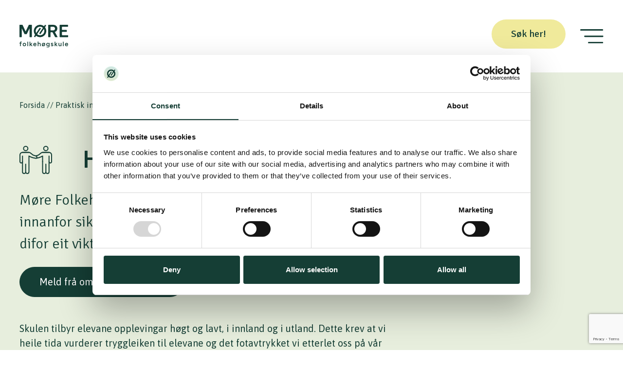

--- FILE ---
content_type: text/html; charset=UTF-8
request_url: https://more.fhs.no/praktisk-informasjon/hms/
body_size: 14220
content:
<!DOCTYPE html>
<html lang="nn-NO">
<head itemscope itemtype="http://schema.org/WebSite">
<meta charset="UTF-8">
<title itemprop="name">HMS - Møre folkehøgskule</title>
<link rel="preconnect" href="https://fonts.googleapis.com">
<link rel="preconnect" href="https://fonts.gstatic.com" crossorigin>
<link href="https://fonts.googleapis.com/css2?family=Asap:wght@300;400;500;600;700&family=Signika:wght@300;400;500;600;700&display=swap" rel="stylesheet">
<script type="text/javascript" data-cookieconsent="ignore">
window.dataLayer = window.dataLayer || [];
function gtag() {
dataLayer.push(arguments);
}
gtag("consent", "default", {
ad_personalization: "denied",
ad_storage: "denied",
ad_user_data: "denied",
analytics_storage: "denied",
functionality_storage: "denied",
personalization_storage: "denied",
security_storage: "granted",
wait_for_update: 500,
});
gtag("set", "ads_data_redaction", true);
</script>
<script type="text/javascript"
id="Cookiebot"
src="https://consent.cookiebot.com/uc.js"
data-implementation="wp"
data-cbid="2670dc2c-a38c-4d35-b2e8-b6028bb50521"
data-blockingmode="auto"
></script>
<style type="text/css">.wpfts-result-item .wpfts-smart-excerpt {}.wpfts-result-item .wpfts-smart-excerpt b {font-weight:bold !important;}.wpfts-result-item .wpfts-not-found {color:#808080;font-size:0.9em;}.wpfts-result-item .wpfts-score {color:#006621;font-size:0.9em;}.wpfts-shift {margin-left:40px;}.wpfts-result-item .wpfts-download-link {color:#006621;font-size:0.9em;}.wpfts-result-item .wpfts-file-size {color:#006621;font-size:0.9em;}.wpfts-result-item .wpfts-sentence-link {text-decoration:none;cursor:pointer;color:unset;}.wpfts-result-item .wpfts-sentence-link:hover {text-decoration:underline;color:inherit;}.wpfts-result-item .wpfts-word-link {text-decoration:none;cursor:pointer;}.wpfts-result-item .wpfts-word-link:hover {text-decoration:underline;}wpfts-highlight.wpfts-highlight-sentence {background-color:rgba(255, 255, 128, 0.5) !important;display:inline-block;}wpfts-highlight.wpfts-highlight-word {background-color:rgba(255, 128, 128, 0.5) !important;display:inline-block;}</style><meta name='robots' content='index, follow, max-image-preview:large, max-snippet:-1, max-video-preview:-1' />
<!-- This site is optimized with the Yoast SEO plugin v26.7 - https://yoast.com/wordpress/plugins/seo/ -->
<meta name="description" content="Møre Folkehøgskule har som mål å skape gode opplevingar innanfor sikre rammer. HMS er difor eit viktig fokusområde for skulen." />
<link rel="canonical" href="https://more.fhs.no/praktisk-informasjon/hms/" />
<meta property="og:locale" content="nn_NO" />
<meta property="og:type" content="article" />
<meta property="og:title" content="HMS - Møre folkehøgskule" />
<meta property="og:description" content="Møre Folkehøgskule har som mål å skape gode opplevingar innanfor sikre rammer. HMS er difor eit viktig fokusområde for skulen." />
<meta property="og:url" content="https://more.fhs.no/praktisk-informasjon/hms/" />
<meta property="og:site_name" content="Møre folkehøgskule" />
<meta property="article:publisher" content="https://www.facebook.com/MoreFolkehogskule" />
<meta property="article:modified_time" content="2024-02-29T13:05:20+00:00" />
<meta property="og:image" content="https://more.fhs.no/wp-content/uploads/2022/12/20201023-102.jpg" />
<meta property="og:image:width" content="577" />
<meta property="og:image:height" content="479" />
<meta property="og:image:type" content="image/jpeg" />
<meta name="twitter:card" content="summary_large_image" />
<meta name="twitter:label1" content="Est. reading time" />
<meta name="twitter:data1" content="2 minutt" />
<script type="application/ld+json" class="yoast-schema-graph">{"@context":"https://schema.org","@graph":[{"@type":"WebPage","@id":"https://more.fhs.no/praktisk-informasjon/hms/","url":"https://more.fhs.no/praktisk-informasjon/hms/","name":"HMS - Møre folkehøgskule","isPartOf":{"@id":"https://more.fhs.no/#website"},"datePublished":"2022-12-22T08:18:35+00:00","dateModified":"2024-02-29T13:05:20+00:00","description":"Møre Folkehøgskule har som mål å skape gode opplevingar innanfor sikre rammer. HMS er difor eit viktig fokusområde for skulen.","breadcrumb":{"@id":"https://more.fhs.no/praktisk-informasjon/hms/#breadcrumb"},"inLanguage":"nn-NO","potentialAction":[{"@type":"ReadAction","target":["https://more.fhs.no/praktisk-informasjon/hms/"]}]},{"@type":"BreadcrumbList","@id":"https://more.fhs.no/praktisk-informasjon/hms/#breadcrumb","itemListElement":[{"@type":"ListItem","position":1,"name":"Forsida","item":"https://more.fhs.no/"},{"@type":"ListItem","position":2,"name":"Praktisk informasjon","item":"https://more.fhs.no/praktisk-informasjon/"},{"@type":"ListItem","position":3,"name":"HMS"}]},{"@type":"WebSite","@id":"https://more.fhs.no/#website","url":"https://more.fhs.no/","name":"Møre Folkehøgskule","description":"Fellesskap, ærlighet og livsglede!","publisher":{"@id":"https://more.fhs.no/#organization"},"potentialAction":[{"@type":"SearchAction","target":{"@type":"EntryPoint","urlTemplate":"https://more.fhs.no/?s={search_term_string}"},"query-input":{"@type":"PropertyValueSpecification","valueRequired":true,"valueName":"search_term_string"}}],"inLanguage":"nn-NO"},{"@type":"Organization","@id":"https://more.fhs.no/#organization","name":"Møre Folkehøgskule","url":"https://more.fhs.no/","logo":{"@type":"ImageObject","inLanguage":"nn-NO","@id":"https://more.fhs.no/#/schema/logo/image/","url":"https://more.fhs.no/wp-content/uploads/2019/04/Møre-Fhs-logo-fakkel-900x900px.jpg","contentUrl":"https://more.fhs.no/wp-content/uploads/2019/04/Møre-Fhs-logo-fakkel-900x900px.jpg","width":900,"height":900,"caption":"Møre Folkehøgskule"},"image":{"@id":"https://more.fhs.no/#/schema/logo/image/"},"sameAs":["https://www.facebook.com/MoreFolkehogskule","https://www.instagram.com/MoreFhs","https://www.youtube.com/playlist?list=PLcBCT2NN47YV3OWxE3UiQCr7Nnzzn6BSq"]}]}</script>
<!-- / Yoast SEO plugin. -->
<link rel='dns-prefetch' href='//cdn.jsdelivr.net' />
<link rel="alternate" title="oEmbed (JSON)" type="application/json+oembed" href="https://more.fhs.no/wp-json/oembed/1.0/embed?url=https%3A%2F%2Fmore.fhs.no%2Fpraktisk-informasjon%2Fhms%2F" />
<link rel="alternate" title="oEmbed (XML)" type="text/xml+oembed" href="https://more.fhs.no/wp-json/oembed/1.0/embed?url=https%3A%2F%2Fmore.fhs.no%2Fpraktisk-informasjon%2Fhms%2F&#038;format=xml" />
<style id='wp-img-auto-sizes-contain-inline-css' type='text/css'>
img:is([sizes=auto i],[sizes^="auto," i]){contain-intrinsic-size:3000px 1500px}
/*# sourceURL=wp-img-auto-sizes-contain-inline-css */
</style>
<style id='wp-block-library-inline-css' type='text/css'>
:root{--wp-block-synced-color:#7a00df;--wp-block-synced-color--rgb:122,0,223;--wp-bound-block-color:var(--wp-block-synced-color);--wp-editor-canvas-background:#ddd;--wp-admin-theme-color:#007cba;--wp-admin-theme-color--rgb:0,124,186;--wp-admin-theme-color-darker-10:#006ba1;--wp-admin-theme-color-darker-10--rgb:0,107,160.5;--wp-admin-theme-color-darker-20:#005a87;--wp-admin-theme-color-darker-20--rgb:0,90,135;--wp-admin-border-width-focus:2px}@media (min-resolution:192dpi){:root{--wp-admin-border-width-focus:1.5px}}.wp-element-button{cursor:pointer}:root .has-very-light-gray-background-color{background-color:#eee}:root .has-very-dark-gray-background-color{background-color:#313131}:root .has-very-light-gray-color{color:#eee}:root .has-very-dark-gray-color{color:#313131}:root .has-vivid-green-cyan-to-vivid-cyan-blue-gradient-background{background:linear-gradient(135deg,#00d084,#0693e3)}:root .has-purple-crush-gradient-background{background:linear-gradient(135deg,#34e2e4,#4721fb 50%,#ab1dfe)}:root .has-hazy-dawn-gradient-background{background:linear-gradient(135deg,#faaca8,#dad0ec)}:root .has-subdued-olive-gradient-background{background:linear-gradient(135deg,#fafae1,#67a671)}:root .has-atomic-cream-gradient-background{background:linear-gradient(135deg,#fdd79a,#004a59)}:root .has-nightshade-gradient-background{background:linear-gradient(135deg,#330968,#31cdcf)}:root .has-midnight-gradient-background{background:linear-gradient(135deg,#020381,#2874fc)}:root{--wp--preset--font-size--normal:16px;--wp--preset--font-size--huge:42px}.has-regular-font-size{font-size:1em}.has-larger-font-size{font-size:2.625em}.has-normal-font-size{font-size:var(--wp--preset--font-size--normal)}.has-huge-font-size{font-size:var(--wp--preset--font-size--huge)}.has-text-align-center{text-align:center}.has-text-align-left{text-align:left}.has-text-align-right{text-align:right}.has-fit-text{white-space:nowrap!important}#end-resizable-editor-section{display:none}.aligncenter{clear:both}.items-justified-left{justify-content:flex-start}.items-justified-center{justify-content:center}.items-justified-right{justify-content:flex-end}.items-justified-space-between{justify-content:space-between}.screen-reader-text{border:0;clip-path:inset(50%);height:1px;margin:-1px;overflow:hidden;padding:0;position:absolute;width:1px;word-wrap:normal!important}.screen-reader-text:focus{background-color:#ddd;clip-path:none;color:#444;display:block;font-size:1em;height:auto;left:5px;line-height:normal;padding:15px 23px 14px;text-decoration:none;top:5px;width:auto;z-index:100000}html :where(.has-border-color){border-style:solid}html :where([style*=border-top-color]){border-top-style:solid}html :where([style*=border-right-color]){border-right-style:solid}html :where([style*=border-bottom-color]){border-bottom-style:solid}html :where([style*=border-left-color]){border-left-style:solid}html :where([style*=border-width]){border-style:solid}html :where([style*=border-top-width]){border-top-style:solid}html :where([style*=border-right-width]){border-right-style:solid}html :where([style*=border-bottom-width]){border-bottom-style:solid}html :where([style*=border-left-width]){border-left-style:solid}html :where(img[class*=wp-image-]){height:auto;max-width:100%}:where(figure){margin:0 0 1em}html :where(.is-position-sticky){--wp-admin--admin-bar--position-offset:var(--wp-admin--admin-bar--height,0px)}@media screen and (max-width:600px){html :where(.is-position-sticky){--wp-admin--admin-bar--position-offset:0px}}
/*# sourceURL=wp-block-library-inline-css */
</style><style id='global-styles-inline-css' type='text/css'>
:root{--wp--preset--aspect-ratio--square: 1;--wp--preset--aspect-ratio--4-3: 4/3;--wp--preset--aspect-ratio--3-4: 3/4;--wp--preset--aspect-ratio--3-2: 3/2;--wp--preset--aspect-ratio--2-3: 2/3;--wp--preset--aspect-ratio--16-9: 16/9;--wp--preset--aspect-ratio--9-16: 9/16;--wp--preset--color--black: #000000;--wp--preset--color--cyan-bluish-gray: #abb8c3;--wp--preset--color--white: #ffffff;--wp--preset--color--pale-pink: #f78da7;--wp--preset--color--vivid-red: #cf2e2e;--wp--preset--color--luminous-vivid-orange: #ff6900;--wp--preset--color--luminous-vivid-amber: #fcb900;--wp--preset--color--light-green-cyan: #7bdcb5;--wp--preset--color--vivid-green-cyan: #00d084;--wp--preset--color--pale-cyan-blue: #8ed1fc;--wp--preset--color--vivid-cyan-blue: #0693e3;--wp--preset--color--vivid-purple: #9b51e0;--wp--preset--gradient--vivid-cyan-blue-to-vivid-purple: linear-gradient(135deg,rgb(6,147,227) 0%,rgb(155,81,224) 100%);--wp--preset--gradient--light-green-cyan-to-vivid-green-cyan: linear-gradient(135deg,rgb(122,220,180) 0%,rgb(0,208,130) 100%);--wp--preset--gradient--luminous-vivid-amber-to-luminous-vivid-orange: linear-gradient(135deg,rgb(252,185,0) 0%,rgb(255,105,0) 100%);--wp--preset--gradient--luminous-vivid-orange-to-vivid-red: linear-gradient(135deg,rgb(255,105,0) 0%,rgb(207,46,46) 100%);--wp--preset--gradient--very-light-gray-to-cyan-bluish-gray: linear-gradient(135deg,rgb(238,238,238) 0%,rgb(169,184,195) 100%);--wp--preset--gradient--cool-to-warm-spectrum: linear-gradient(135deg,rgb(74,234,220) 0%,rgb(151,120,209) 20%,rgb(207,42,186) 40%,rgb(238,44,130) 60%,rgb(251,105,98) 80%,rgb(254,248,76) 100%);--wp--preset--gradient--blush-light-purple: linear-gradient(135deg,rgb(255,206,236) 0%,rgb(152,150,240) 100%);--wp--preset--gradient--blush-bordeaux: linear-gradient(135deg,rgb(254,205,165) 0%,rgb(254,45,45) 50%,rgb(107,0,62) 100%);--wp--preset--gradient--luminous-dusk: linear-gradient(135deg,rgb(255,203,112) 0%,rgb(199,81,192) 50%,rgb(65,88,208) 100%);--wp--preset--gradient--pale-ocean: linear-gradient(135deg,rgb(255,245,203) 0%,rgb(182,227,212) 50%,rgb(51,167,181) 100%);--wp--preset--gradient--electric-grass: linear-gradient(135deg,rgb(202,248,128) 0%,rgb(113,206,126) 100%);--wp--preset--gradient--midnight: linear-gradient(135deg,rgb(2,3,129) 0%,rgb(40,116,252) 100%);--wp--preset--font-size--small: 13px;--wp--preset--font-size--medium: 20px;--wp--preset--font-size--large: 36px;--wp--preset--font-size--x-large: 42px;--wp--preset--spacing--20: 0.44rem;--wp--preset--spacing--30: 0.67rem;--wp--preset--spacing--40: 1rem;--wp--preset--spacing--50: 1.5rem;--wp--preset--spacing--60: 2.25rem;--wp--preset--spacing--70: 3.38rem;--wp--preset--spacing--80: 5.06rem;--wp--preset--shadow--natural: 6px 6px 9px rgba(0, 0, 0, 0.2);--wp--preset--shadow--deep: 12px 12px 50px rgba(0, 0, 0, 0.4);--wp--preset--shadow--sharp: 6px 6px 0px rgba(0, 0, 0, 0.2);--wp--preset--shadow--outlined: 6px 6px 0px -3px rgb(255, 255, 255), 6px 6px rgb(0, 0, 0);--wp--preset--shadow--crisp: 6px 6px 0px rgb(0, 0, 0);}:where(.is-layout-flex){gap: 0.5em;}:where(.is-layout-grid){gap: 0.5em;}body .is-layout-flex{display: flex;}.is-layout-flex{flex-wrap: wrap;align-items: center;}.is-layout-flex > :is(*, div){margin: 0;}body .is-layout-grid{display: grid;}.is-layout-grid > :is(*, div){margin: 0;}:where(.wp-block-columns.is-layout-flex){gap: 2em;}:where(.wp-block-columns.is-layout-grid){gap: 2em;}:where(.wp-block-post-template.is-layout-flex){gap: 1.25em;}:where(.wp-block-post-template.is-layout-grid){gap: 1.25em;}.has-black-color{color: var(--wp--preset--color--black) !important;}.has-cyan-bluish-gray-color{color: var(--wp--preset--color--cyan-bluish-gray) !important;}.has-white-color{color: var(--wp--preset--color--white) !important;}.has-pale-pink-color{color: var(--wp--preset--color--pale-pink) !important;}.has-vivid-red-color{color: var(--wp--preset--color--vivid-red) !important;}.has-luminous-vivid-orange-color{color: var(--wp--preset--color--luminous-vivid-orange) !important;}.has-luminous-vivid-amber-color{color: var(--wp--preset--color--luminous-vivid-amber) !important;}.has-light-green-cyan-color{color: var(--wp--preset--color--light-green-cyan) !important;}.has-vivid-green-cyan-color{color: var(--wp--preset--color--vivid-green-cyan) !important;}.has-pale-cyan-blue-color{color: var(--wp--preset--color--pale-cyan-blue) !important;}.has-vivid-cyan-blue-color{color: var(--wp--preset--color--vivid-cyan-blue) !important;}.has-vivid-purple-color{color: var(--wp--preset--color--vivid-purple) !important;}.has-black-background-color{background-color: var(--wp--preset--color--black) !important;}.has-cyan-bluish-gray-background-color{background-color: var(--wp--preset--color--cyan-bluish-gray) !important;}.has-white-background-color{background-color: var(--wp--preset--color--white) !important;}.has-pale-pink-background-color{background-color: var(--wp--preset--color--pale-pink) !important;}.has-vivid-red-background-color{background-color: var(--wp--preset--color--vivid-red) !important;}.has-luminous-vivid-orange-background-color{background-color: var(--wp--preset--color--luminous-vivid-orange) !important;}.has-luminous-vivid-amber-background-color{background-color: var(--wp--preset--color--luminous-vivid-amber) !important;}.has-light-green-cyan-background-color{background-color: var(--wp--preset--color--light-green-cyan) !important;}.has-vivid-green-cyan-background-color{background-color: var(--wp--preset--color--vivid-green-cyan) !important;}.has-pale-cyan-blue-background-color{background-color: var(--wp--preset--color--pale-cyan-blue) !important;}.has-vivid-cyan-blue-background-color{background-color: var(--wp--preset--color--vivid-cyan-blue) !important;}.has-vivid-purple-background-color{background-color: var(--wp--preset--color--vivid-purple) !important;}.has-black-border-color{border-color: var(--wp--preset--color--black) !important;}.has-cyan-bluish-gray-border-color{border-color: var(--wp--preset--color--cyan-bluish-gray) !important;}.has-white-border-color{border-color: var(--wp--preset--color--white) !important;}.has-pale-pink-border-color{border-color: var(--wp--preset--color--pale-pink) !important;}.has-vivid-red-border-color{border-color: var(--wp--preset--color--vivid-red) !important;}.has-luminous-vivid-orange-border-color{border-color: var(--wp--preset--color--luminous-vivid-orange) !important;}.has-luminous-vivid-amber-border-color{border-color: var(--wp--preset--color--luminous-vivid-amber) !important;}.has-light-green-cyan-border-color{border-color: var(--wp--preset--color--light-green-cyan) !important;}.has-vivid-green-cyan-border-color{border-color: var(--wp--preset--color--vivid-green-cyan) !important;}.has-pale-cyan-blue-border-color{border-color: var(--wp--preset--color--pale-cyan-blue) !important;}.has-vivid-cyan-blue-border-color{border-color: var(--wp--preset--color--vivid-cyan-blue) !important;}.has-vivid-purple-border-color{border-color: var(--wp--preset--color--vivid-purple) !important;}.has-vivid-cyan-blue-to-vivid-purple-gradient-background{background: var(--wp--preset--gradient--vivid-cyan-blue-to-vivid-purple) !important;}.has-light-green-cyan-to-vivid-green-cyan-gradient-background{background: var(--wp--preset--gradient--light-green-cyan-to-vivid-green-cyan) !important;}.has-luminous-vivid-amber-to-luminous-vivid-orange-gradient-background{background: var(--wp--preset--gradient--luminous-vivid-amber-to-luminous-vivid-orange) !important;}.has-luminous-vivid-orange-to-vivid-red-gradient-background{background: var(--wp--preset--gradient--luminous-vivid-orange-to-vivid-red) !important;}.has-very-light-gray-to-cyan-bluish-gray-gradient-background{background: var(--wp--preset--gradient--very-light-gray-to-cyan-bluish-gray) !important;}.has-cool-to-warm-spectrum-gradient-background{background: var(--wp--preset--gradient--cool-to-warm-spectrum) !important;}.has-blush-light-purple-gradient-background{background: var(--wp--preset--gradient--blush-light-purple) !important;}.has-blush-bordeaux-gradient-background{background: var(--wp--preset--gradient--blush-bordeaux) !important;}.has-luminous-dusk-gradient-background{background: var(--wp--preset--gradient--luminous-dusk) !important;}.has-pale-ocean-gradient-background{background: var(--wp--preset--gradient--pale-ocean) !important;}.has-electric-grass-gradient-background{background: var(--wp--preset--gradient--electric-grass) !important;}.has-midnight-gradient-background{background: var(--wp--preset--gradient--midnight) !important;}.has-small-font-size{font-size: var(--wp--preset--font-size--small) !important;}.has-medium-font-size{font-size: var(--wp--preset--font-size--medium) !important;}.has-large-font-size{font-size: var(--wp--preset--font-size--large) !important;}.has-x-large-font-size{font-size: var(--wp--preset--font-size--x-large) !important;}
/*# sourceURL=global-styles-inline-css */
</style>
<style id='classic-theme-styles-inline-css' type='text/css'>
/*! This file is auto-generated */
.wp-block-button__link{color:#fff;background-color:#32373c;border-radius:9999px;box-shadow:none;text-decoration:none;padding:calc(.667em + 2px) calc(1.333em + 2px);font-size:1.125em}.wp-block-file__button{background:#32373c;color:#fff;text-decoration:none}
/*# sourceURL=/wp-includes/css/classic-themes.min.css */
</style>
<link rel='stylesheet' id='wpmf-gallery-popup-style-css' href='//more.fhs.no/wp-content/cache/wpfc-minified/30yvd1h1/4eo47.css' type='text/css' media='all' />
<link rel='stylesheet' id='contact-form-7-css' href='//more.fhs.no/wp-content/cache/wpfc-minified/9l6kfypt/8hs1l.css' type='text/css' media='all' />
<link rel='stylesheet' id='wpfts_jquery-ui-styles-css' href='//more.fhs.no/wp-content/cache/wpfc-minified/6ok76oyw/8hs1l.css' type='text/css' media='all' />
<link rel='stylesheet' id='mwai_chatbot_theme_chatgpt-css' href='//more.fhs.no/wp-content/cache/wpfc-minified/g2usdaw7/rhtz.css' type='text/css' media='all' />
<link rel='stylesheet' id='bootstrap-css' href='//more.fhs.no/wp-content/cache/wpfc-minified/6zt0467a/8hs1l.css' type='text/css' media='all' />
<link rel='stylesheet' id='splide-css' href='https://cdn.jsdelivr.net/npm/@splidejs/splide@4.1.4/dist/css/splide.min.css?ver=6.9' type='text/css' media='all' />
<link rel='stylesheet' id='index-style-css' href='//more.fhs.no/wp-content/cache/wpfc-minified/q6un8z5x/8hs1l.css' type='text/css' media='all' />
<script type="text/javascript" src="https://more.fhs.no/wp-includes/js/jquery/jquery.min.js?ver=3.7.1" id="jquery-core-js" data-cookieconsent="ignore"></script>
<script type="text/javascript" src="https://more.fhs.no/wp-includes/js/jquery/jquery-migrate.min.js?ver=3.4.1" id="jquery-migrate-js" data-cookieconsent="ignore"></script>
<script type="text/javascript" src="https://more.fhs.no/wp-includes/js/dist/hooks.min.js?ver=dd5603f07f9220ed27f1" id="wp-hooks-js" data-cookieconsent="ignore"></script>
<script type="text/javascript" src="https://more.fhs.no/wp-includes/js/dist/i18n.min.js?ver=c26c3dc7bed366793375" id="wp-i18n-js" data-cookieconsent="ignore"></script>
<script type="text/javascript" id="wp-i18n-js-after" data-cookieconsent="ignore">
/* <![CDATA[ */
wp.i18n.setLocaleData( { 'text direction\u0004ltr': [ 'ltr' ] } );
//# sourceURL=wp-i18n-js-after
/* ]]> */
</script>
<script type="text/javascript" src="https://more.fhs.no/wp-includes/js/jquery/ui/core.min.js?ver=1.13.3" id="jquery-ui-core-js" data-cookieconsent="ignore"></script>
<script type="text/javascript" src="https://more.fhs.no/wp-includes/js/jquery/ui/menu.min.js?ver=1.13.3" id="jquery-ui-menu-js" data-cookieconsent="ignore"></script>
<script type="text/javascript" src="https://more.fhs.no/wp-includes/js/dist/dom-ready.min.js?ver=f77871ff7694fffea381" id="wp-dom-ready-js" data-cookieconsent="ignore"></script>
<script type="text/javascript" id="wp-a11y-js-translations">
/* <![CDATA[ */
( function( domain, translations ) {
var localeData = translations.locale_data[ domain ] || translations.locale_data.messages;
localeData[""].domain = domain;
wp.i18n.setLocaleData( localeData, domain );
} )( "default", {"translation-revision-date":"2021-03-18 10:53:21+0000","generator":"GlotPress\/3.0.0-alpha.2","domain":"messages","locale_data":{"messages":{"":{"domain":"messages","plural-forms":"nplurals=2; plural=n != 1;","lang":"nn_NO"},"Notifications":["Varslingar"]}},"comment":{"reference":"wp-includes\/js\/dist\/a11y.js"}} );
//# sourceURL=wp-a11y-js-translations
/* ]]> */
</script>
<script type="text/javascript" src="https://more.fhs.no/wp-includes/js/dist/a11y.min.js?ver=cb460b4676c94bd228ed" id="wp-a11y-js" data-cookieconsent="ignore"></script>
<script type="text/javascript" src="https://more.fhs.no/wp-includes/js/jquery/ui/autocomplete.min.js?ver=1.13.3" id="jquery-ui-autocomplete-js" data-cookieconsent="ignore"></script>
<script type="text/javascript" src="https://more.fhs.no/wp-content/plugins/fulltext-search/js/wpfts_frontend.js?ver=1.79.274" id="wpfts_frontend-js"></script>
<script type="text/javascript" src="https://more.fhs.no/wp-includes/js/dist/vendor/react.min.js?ver=18.3.1.1" id="react-js" data-cookieconsent="ignore"></script>
<script type="text/javascript" src="https://more.fhs.no/wp-includes/js/dist/vendor/react-dom.min.js?ver=18.3.1.1" id="react-dom-js" data-cookieconsent="ignore"></script>
<script type="text/javascript" src="https://more.fhs.no/wp-includes/js/dist/escape-html.min.js?ver=6561a406d2d232a6fbd2" id="wp-escape-html-js" data-cookieconsent="ignore"></script>
<script type="text/javascript" src="https://more.fhs.no/wp-includes/js/dist/element.min.js?ver=6a582b0c827fa25df3dd" id="wp-element-js" data-cookieconsent="ignore"></script>
<script type="text/javascript" src="https://more.fhs.no/wp-content/plugins/ai-engine-pro/app/chatbot.js?ver=1767613484" id="mwai_chatbot-js"></script>
<link rel="https://api.w.org/" href="https://more.fhs.no/wp-json/" /><link rel="EditURI" type="application/rsd+xml" title="RSD" href="https://more.fhs.no/xmlrpc.php?rsd" />
<link rel='shortlink' href='https://more.fhs.no/?p=10442' />
<script type="text/javascript">
document.wpfts_ajaxurl = "https://more.fhs.no/wp-admin/admin-ajax.php";
</script>
<!--BEGIN: TRACKING CODE MANAGER (v2.5.0) BY INTELLYWP.COM IN HEAD//-->
<!-- GA Google Analytics @ https://m0n.co/ga -->
<script>
(function(i,s,o,g,r,a,m){i['GoogleAnalyticsObject']=r;i[r]=i[r]||function(){
(i[r].q=i[r].q||[]).push(arguments)},i[r].l=1*new Date();a=s.createElement(o),
m=s.getElementsByTagName(o)[0];a.async=1;a.src=g;m.parentNode.insertBefore(a,m)
})(window,document,'script','https://www.google-analytics.com/analytics.js','ga');
ga('create', 'UA-9495397-1', 'auto');
ga('set', 'anonymizeIp', true);
ga('set', 'forceSSL', true);
ga('send', 'pageview');
</script>
<!-- Google Tag Manager -->
<script>(function(w,d,s,l,i){w[l]=w[l]||[];w[l].push({'gtm.start':
new Date().getTime(),event:'gtm.js'});var f=d.getElementsByTagName(s)[0],
j=d.createElement(s),dl=l!='dataLayer'?'&l='+l:'';j.async=true;j.src=
'https://www.googletagmanager.com/gtm.js?id='+i+dl;f.parentNode.insertBefore(j,f);
})(window,document,'script','dataLayer','GTM-K2WWNH');</script>
<!-- End Google Tag Manager -->
<!-- Meta Pixel Code -->
<script type='text/javascript'>
!function(f,b,e,v,n,t,s){if(f.fbq)return;n=f.fbq=function(){n.callMethod?
n.callMethod.apply(n,arguments):n.queue.push(arguments)};if(!f._fbq)f._fbq=n;
n.push=n;n.loaded=!0;n.version='2.0';n.queue=[];t=b.createElement(e);t.async=!0;
t.src=v;s=b.getElementsByTagName(e)[0];s.parentNode.insertBefore(t,s)}(window,
document,'script','https://connect.facebook.net/en_US/fbevents.js');
</script>
<!-- End Meta Pixel Code -->
<!-- Snap Pixel Code -->
<script type='text/javascript'>
(function(e,t,n){if(e.snaptr)return;var a=e.snaptr=function()
{a.handleRequest?a.handleRequest.apply(a,arguments):a.queue.push(arguments)};
a.queue=[];var s='script';r=t.createElement(s);r.async=!0;
r.src=n;var u=t.getElementsByTagName(s)[0];
u.parentNode.insertBefore(r,u);})(window,document,
'https://sc-static.net/scevent.min.js');
snaptr('init', '31019ff0-8ab8-4101-836f-cffefff152a8', {
'user_email': '__INSERT_USER_EMAIL__'
});
snaptr('track', 'PAGE_VIEW');
</script>
<!--END: https://wordpress.org/plugins/tracking-code-manager IN HEAD//--><link rel="apple-touch-icon" sizes="180x180" href="https://more.fhs.no/wp-content/uploads/2023/01/favicon.svg">
<link rel="shortcut icon" href="https://more.fhs.no/wp-content/uploads/2023/01/favicon.svg" type="image/x-icon">		<style type="text/css" id="wp-custom-css">
.rc-anchor-invisible, .rc-anchor, .rc-anchor-light  .rc-anchor-invisible-hover {
display: none!important;
}		</style>
<script src="https://cdn.jsdelivr.net/npm/bootstrap@5.1.3/dist/js/bootstrap.bundle.min.js" integrity="sha384-ka7Sk0Gln4gmtz2MlQnikT1wXgYsOg+OMhuP+IlRH9sENBO0LRn5q+8nbTov4+1p" crossorigin="anonymous"></script>
<script src="https://cdn.jsdelivr.net/npm/@splidejs/splide@4.1.4/dist/js/splide.min.js"></script>
<meta id="viewportMobile" name="viewport" content="width=device-width, initial-scale=1.0">
<meta name="theme-color" content="#ffffff">
<meta name="format-detection" content="telephone=no">
<meta name="color-scheme" content="only light">
</head>
<body class="wp-singular info-template-default single single-info postid-10442 wp-theme-morefhs h-100 d-flex flex-column position-relative">
<header id="header" class="py-lg-40 py-20 bg-white text-dark position-fixed w-100 z-index-11">
<div class="container-fluid d-flex justify-content-between align-items-center w-100 px-lg-40 px-md-30 px-20"><div class="wp-edit-button-box">		<a class="text-decoration-none" href="https://more.fhs.no"><img width="100" height="47" src="https://more.fhs.no/wp-content/uploads/2022/12/group-287.svg" class="header-logo h-auto" alt="" sizes="100px" decoding="async" /><style type="text/css">.header-logo{width:100px;}</style>		</a>
</div><div class="d-flex flex-lg-fill justify-content-end ms-lg-40 ms-30 order-1 order-lg-0 font-signika header"><span class="me-30 wp-edit-button-box"><a href="https://www.folkehogskole.no/index.php?page_id=80&skole_id=35" target="_blank" class="btn btn-yellow font-signika text-18 text-xl-20 d-none d-lg-block wp-edit-button-box">Søk her!</a></span><div id="main-navigation-container" class="menu-container font-signika">
<input type="checkbox" id="menu-checkbox" class="visually-hidden position-fixed">
<label for="menu-checkbox" class="d-block cursor-pointer menu-button-container d-block py-20">
<div class="menu-button d-flex justify-content-between align-items-center">
<img src="https://more.fhs.no/wp-content/themes/morefhs/images/menu-button.svg" alt="Menu button">
</div>
</label>
<div class="menu-wrapper">
<div id="menu-primary-no" class="d-flex flex-column fw-semibold nav primary-menu align-items-center flex-nowrap wp-edit-button-box left bg-dark">
<div class="align-self-end mb-70 mt-20 mt-lg-40">
<label for="menu-checkbox" class="d-block cursor-pointer menu-button-container-mobile d-flex">
<div class="menu-button-mobile"></div>
</label>
</div><ul class="w-100"><li class="primary position-relative menu-item-type-post_type_archive menu-item-12189  menu-item menu-item-type-post_type_archive menu-item-object-program"><a href="https://more.fhs.no/linjer/">Linjer</a><input id="sub-menu-checkbox-12189" type="checkbox" class="sub-menu-checkbox visually-hidden"><label for="sub-menu-checkbox-12189" class="sub-menu-checkbox-label position-relative">			</label><div class="sub-menu"><div class=""><ul class=""><li class="primary position-relative menu-item-type-post_type menu-item-13599  menu-item menu-item-type-post_type menu-item-object-program"><a href="https://more.fhs.no/linjer/sunnmorsalpane-og-havet-utanfor/">Surf &#038; Summit</a></li><li class="primary position-relative menu-item-type-post_type menu-item-13594  menu-item menu-item-type-post_type menu-item-object-program"><a href="https://more.fhs.no/linjer/peaks-pixels/">Peaks &#038; Pixels</a></li><li class="primary position-relative menu-item-type-post_type menu-item-13598  menu-item menu-item-type-post_type menu-item-object-program"><a href="https://more.fhs.no/linjer/pulse-power/">Pulse &#038; Power</a></li><li class="primary position-relative menu-item-type-post_type menu-item-13597  menu-item menu-item-type-post_type menu-item-object-program"><a href="https://more.fhs.no/linjer/asia-unlocked/">Asia Unlocked</a></li><li class="primary position-relative menu-item-type-post_type menu-item-13593  menu-item menu-item-type-post_type menu-item-object-program"><a href="https://more.fhs.no/linjer/sea-soul/">Sea &#038; Soul</a></li><li class="primary position-relative menu-item-type-post_type menu-item-13595  menu-item menu-item-type-post_type menu-item-object-program"><a href="https://more.fhs.no/linjer/frame-by-frame/">Frame by Frame</a></li><li class="primary position-relative menu-item-type-post_type menu-item-13596  menu-item menu-item-type-post_type menu-item-object-program"><a href="https://more.fhs.no/linjer/wander-wonder/">Wander &#038; Wonder</a></li></ul></div></div></li><li class="primary position-relative menu-item-type-post_type menu-item-13212  menu-item menu-item-type-post_type menu-item-object-page"><a href="https://more.fhs.no/startsida/summary-for-foreign-students/">Summary for foreign students</a></li><li class="primary position-relative menu-item-type-post_type menu-item-10628  menu-item menu-item-type-post_type menu-item-object-page"><a href="https://more.fhs.no/valfag/">Valfag</a></li><li class="primary position-relative menu-item-type-post_type menu-item-10627  menu-item menu-item-type-post_type menu-item-object-page current_page_parent"><a href="https://more.fhs.no/nyheiter-og-blogg/">Nyheiter frå skulen / Blogg</a></li><li class="primary position-relative menu-item-type-post_type menu-item-10622  menu-item menu-item-type-post_type menu-item-object-page"><a href="https://more.fhs.no/om-more-folkehogskule/">Om Møre Folkehøgskule</a><input id="sub-menu-checkbox-10622" type="checkbox" class="sub-menu-checkbox visually-hidden"><label for="sub-menu-checkbox-10622" class="sub-menu-checkbox-label position-relative">			</label><div class="sub-menu"><div class=""><ul class=""><li class="primary position-relative menu-item-type-post_type menu-item-12234  menu-item menu-item-type-post_type menu-item-object-page"><a href="https://more.fhs.no/om-more-folkehogskule/livet-pa-internatet/">Livet på internatet</a></li><li class="primary position-relative menu-item-type-post_type menu-item-12086  menu-item menu-item-type-post_type menu-item-object-page"><a href="https://more.fhs.no/om-more-folkehogskule/velkomen-til-orsta-og-sunnmore/">Velkomen til Ørsta, Sunnmøre og Verda!</a></li></ul></div></div></li><li class="primary position-relative menu-item-type-post_type_archive menu-item-10552  menu-item menu-item-type-post_type_archive menu-item-object-info current-menu-ancestor current-menu-parent"><a href="https://more.fhs.no/praktisk-informasjon/">Praktisk informasjon</a><input id="sub-menu-checkbox-10552" type="checkbox" class="sub-menu-checkbox visually-hidden"><label for="sub-menu-checkbox-10552" class="sub-menu-checkbox-label position-relative">			</label><div class="sub-menu"><div class=""><ul class=""><li class="primary position-relative menu-item-type-post_type menu-item-10553  menu-item menu-item-type-post_type menu-item-object-info"><a href="https://more.fhs.no/praktisk-informasjon/arsplan-kalender/">Årsplan / Kalender</a></li><li class="primary position-relative menu-item-type-post_type menu-item-10554  menu-item menu-item-type-post_type menu-item-object-info current-menu-item"><a href="https://more.fhs.no/praktisk-informasjon/hms/">HMS</a></li><li class="primary position-relative menu-item-type-post_type menu-item-10555  menu-item menu-item-type-post_type menu-item-object-info"><a href="https://more.fhs.no/praktisk-informasjon/kostnader/">Kostnader</a></li><li class="primary position-relative menu-item-type-post_type menu-item-10556  menu-item menu-item-type-post_type menu-item-object-info"><a href="https://more.fhs.no/praktisk-informasjon/levereglar/">Levereglar</a></li></ul></div></div></li><li class="primary position-relative menu-item-type-post_type menu-item-12164  menu-item menu-item-type-post_type menu-item-object-page"><a href="https://more.fhs.no/kontakt-skulen/">Kontakt skulen</a></li><li class="primary position-relative menu-item-type-post_type menu-item-10707  menu-item menu-item-type-post_type menu-item-object-page"><a href="https://more.fhs.no/om-more-folkehogskule/studieturar/">Studieturane</a></li></ul>				<div class="w-100"><a href="https://www.folkehogskole.no/index.php?page_id=80&skole_id=35" target="_blank" class="btn btn-yellow mt-60 mb-lg-100 mb-60 font-signika text-18 text-xl-20 menu-button">Søk her!</a>
</div>
<div class="w-100 mb-50">
<form id="searchform" class="searchform position-relative w-100" action="/" method="get">
<input minlength="0" class="py-10 w-100 bg-white border-1 border-primary font-signika fw-medium px-20 text-25 text-primary" type="search" name="s" id="search" value="" placeholder="Søk på nettsida…" />
<button type="submit" class="bg-transparent border-0 end-0 position-absolute text-primary top-50 translate-middle-y px-35">
<svg xmlns="http://www.w3.org/2000/svg" width="27.17" height="27.168" viewBox="0 0 27.17 27.168">
<g id="Group_1299" data-name="Group 1299" transform="translate(22681 10747.523)">
<line id="Line_104" data-name="Line 104" x1="9.172" y1="9.172" transform="translate(-22665.123 -10731.648)" fill="none" stroke="#153e35" stroke-linecap="round" stroke-width="3"/>
<g id="Ellipse_62" data-name="Ellipse 62" transform="translate(-22681 -10747.523)" fill="none" stroke="#153e35" stroke-width="3">
<circle cx="9.5" cy="9.5" r="9.5" stroke="none"/>
<circle cx="9.5" cy="9.5" r="8" fill="none"/>
</g>
</g>
</svg>
</button>
</form>				</div>
<div class="headerSlashes"></div><div class="w-100 wp-edit-button-box">
<ul id="menu-primary-bottom" class="ps-0"><li class="primary-bottom position-relative menu-item-type-post_type menu-item-10545  menu-item menu-item-type-post_type menu-item-object-page"><a href="https://more.fhs.no/tenester/">Tenester</a><input id="sub-menu-checkbox-10545" type="checkbox" class="sub-menu-checkbox visually-hidden"><label for="sub-menu-checkbox-10545" class="sub-menu-checkbox-label position-relative">			</label><div class="sub-menu"><div class=""><ul class=""><li class="primary-bottom position-relative menu-item-type-post_type menu-item-12087  menu-item menu-item-type-post_type menu-item-object-page"><a href="https://more.fhs.no/tenester/kulturreiser/">Kulturreiser</a></li><li class="primary-bottom position-relative menu-item-type-post_type menu-item-12088  menu-item menu-item-type-post_type menu-item-object-page"><a href="https://more.fhs.no/tenester/sommarhostel-og-leige-av-lokale/">Møre folkehøgskule sommaren 2025</a></li></ul></div></div></li><li class="primary-bottom position-relative menu-item-type-post_type menu-item-10547  menu-item menu-item-type-post_type menu-item-object-page menu-item-privacy-policy"><a href="https://more.fhs.no/om-more-folkehogskule/personvernerklaering/">Personvernerklæring</a></li></ul>
</div></div>
</div>
</div>
</div></div>
</header>
<div id="header-placeholder" class="py-lg-40 py-20 bg-white text-dark invisible">
<div class="container-fluid d-flex justify-content-between align-items-center w-100 px-lg-40 px-md-30 px-20"><div class="wp-edit-button-box">		<a class="text-decoration-none" href="https://more.fhs.no"><img width="100" height="47" src="https://more.fhs.no/wp-content/uploads/2022/12/group-287.svg" class="header-logo h-auto" alt="" sizes="100px" decoding="async" /><style type="text/css">.header-logo{width:100px;}</style>		</a>
</div><div class="d-flex flex-lg-fill justify-content-end ms-lg-40 ms-30 order-1 order-lg-0 font-signika header">
<div class="menu-container font-signika">
<label class="d-block cursor-pointer menu-button-container d-block py-20">
<div class="menu-button d-flex justify-content-between align-items-center">
<img src="https://more.fhs.no/wp-content/themes/morefhs/images/menu-button.svg" alt="">
</div>
</label>
</div>
</div></div>
</div><section class="bg-light-green">
<div class="container wp-edit-button-box"><p class="pt-lg-55 pt-30 pb-lg-55 pb-md-90 pb-50" id="breadcrumbs"><span><span><a href="https://more.fhs.no/">Forsida</a></span> // <span><a href="https://more.fhs.no/praktisk-informasjon/">Praktisk informasjon</a></span> // <span class="breadcrumb_last" aria-current="page"><strong>HMS</strong></span></span></p>		<div class="row">
<div class="col-lg-8 col-12">
<div class="d-flex align-items-center mb-30">
<div class="me-50 icon"><?xml version="1.0" encoding="UTF-8"?>
<svg xmlns="http://www.w3.org/2000/svg" xmlns:xlink="http://www.w3.org/1999/xlink" width="67.238" height="57.92" viewBox="0 0 67.238 57.92">
<g id="Group_392" data-name="Group 392">
<path id="Path_281" data-name="Path 281" d="M97.577,84.279a1.028,1.028,0,0,1-1.028-1.028V67.29a1.028,1.028,0,0,1,2.056,0V83.251a1.028,1.028,0,0,1-1.028,1.028" transform="translate(-43.214 -29.658)" fill="currentColor"></path>
<path id="Path_282" data-name="Path 282" d="M75.076,49.689a1.028,1.028,0,0,1-1.028-1.028V38.867L71.591,40a28.292,28.292,0,0,1-6.506,2.083l-2.849.544a1.028,1.028,0,1,1-.385-2.02L64.7,40.06a26.266,26.266,0,0,0,6.032-1.931l3.914-1.8a1.029,1.029,0,0,1,1.458.934v11.4a1.028,1.028,0,0,1-1.028,1.028" transform="translate(-27.309 -16.218)" fill="currentColor"></path>
<path id="Path_283" data-name="Path 283" d="M84.251,68a4.323,4.323,0,0,1-3.309-1.528,4.325,4.325,0,0,1-3.722,1.508,4.439,4.439,0,0,1-3.906-4.45v-21a1.028,1.028,0,1,1,2.056,0v21a2.368,2.368,0,0,0,2.046,2.4,2.272,2.272,0,0,0,2.5-2.262,1.028,1.028,0,1,1,2.056,0,2.273,2.273,0,0,0,2.5,2.262,2.368,2.368,0,0,0,2.046-2.4V42.52a1.028,1.028,0,0,1,2.056,0,1.671,1.671,0,0,0,1.435,1.7,1.6,1.6,0,0,0,1.233-.407,1.578,1.578,0,0,0,.523-1.181V28.788a4.223,4.223,0,0,0-4.218-4.219h-13.2a3.959,3.959,0,0,0-2.381.886l-5.726,4.457a1.03,1.03,0,0,1-.32.168l-5.193,1.651a1.028,1.028,0,0,1-.623-1.959l5.018-1.595,5.58-4.344a5.924,5.924,0,0,1,3.615-1.319H87.542a6.281,6.281,0,0,1,6.274,6.274V42.632a3.651,3.651,0,0,1-4.007,3.634,3.46,3.46,0,0,1-1.24-.361V63.528a4.439,4.439,0,0,1-3.906,4.45c-.138.013-.276.02-.413.02" transform="translate(-26.579 -10.077)" fill="currentColor"></path>
<path id="Path_284" data-name="Path 284" d="M98.83,24.569h-13.2a1.028,1.028,0,1,1,0-2.056h13.2a1.028,1.028,0,0,1,0,2.056" transform="translate(-37.867 -10.077)" fill="currentColor"></path>
<path id="Path_285" data-name="Path 285" d="M109.525,49.689a1.028,1.028,0,0,1-1.028-1.028v-11.4a1.028,1.028,0,1,1,2.056,0v11.4a1.028,1.028,0,0,1-1.028,1.028" transform="translate(-48.562 -16.218)" fill="currentColor"></path>
<path id="Path_286" data-name="Path 286" d="M93.986,10.919a5.459,5.459,0,1,1,5.459-5.46,5.466,5.466,0,0,1-5.459,5.46m0-8.863a3.4,3.4,0,1,0,3.4,3.4,3.407,3.407,0,0,0-3.4-3.4" transform="translate(-39.624 0)" fill="currentColor"></path>
<path id="Path_287" data-name="Path 287" d="M22.474,84.279a1.028,1.028,0,0,1-1.028-1.028V67.29a1.028,1.028,0,0,1,2.056,0V83.251a1.028,1.028,0,0,1-1.028,1.028" transform="translate(-9.599 -29.658)" fill="currentColor"></path>
<path id="Path_288" data-name="Path 288" d="M16.183,68a4.316,4.316,0,0,1-3.308-1.528,4.326,4.326,0,0,1-3.722,1.508,4.439,4.439,0,0,1-3.907-4.45V45.905a3.46,3.46,0,0,1-1.24.361A3.653,3.653,0,0,1,0,42.632V28.788a6.281,6.281,0,0,1,6.274-6.274h13.2a5.943,5.943,0,0,1,3.644,1.319l5.58,4.345,5.895,1.873a3.385,3.385,0,0,1-1.66,6.551l-3.471-.662a28.32,28.32,0,0,1-6.506-2.083L20.5,32.725v9.729c0,.024,0,.05,0,.075v21a4.439,4.439,0,0,1-3.907,4.45c-.138.013-.276.02-.413.02M7.3,42.52V63.528a2.368,2.368,0,0,0,2.046,2.4,2.273,2.273,0,0,0,2.5-2.261,1.028,1.028,0,1,1,2.056,0,2.279,2.279,0,0,0,.744,1.682,2.254,2.254,0,0,0,1.754.579,2.368,2.368,0,0,0,2.046-2.4V42.594c0-.024,0-.05,0-.075v-11.4a1.028,1.028,0,0,1,1.458-.934l3.914,1.8a26.293,26.293,0,0,0,6.032,1.931l3.471.662a1.329,1.329,0,0,0,.652-2.571L27.9,30.081a1.042,1.042,0,0,1-.32-.168l-5.726-4.457a3.946,3.946,0,0,0-2.361-.886H6.274a4.224,4.224,0,0,0-4.219,4.219V42.632A1.6,1.6,0,0,0,3.811,44.22a1.67,1.67,0,0,0,1.435-1.7,1.028,1.028,0,0,1,2.056,0" transform="translate(0 -10.077)" fill="currentColor"></path>
<path id="Path_289" data-name="Path 289" d="M23.725,24.569h-13.2a1.028,1.028,0,1,1,0-2.056h13.2a1.028,1.028,0,1,1,0,2.056" transform="translate(-4.251 -10.077)" fill="currentColor"></path>
<path id="Path_290" data-name="Path 290" d="M10.525,49.689A1.028,1.028,0,0,1,9.5,48.661v-11.4a1.028,1.028,0,1,1,2.056,0v11.4a1.028,1.028,0,0,1-1.028,1.028" transform="translate(-4.251 -16.218)" fill="currentColor"></path>
<path id="Path_291" data-name="Path 291" d="M18.883,10.919a5.459,5.459,0,1,1,5.459-5.46,5.466,5.466,0,0,1-5.459,5.46m0-8.863a3.4,3.4,0,1,0,3.4,3.4,3.407,3.407,0,0,0-3.4-3.4" transform="translate(-6.008 0)" fill="currentColor"></path>
</g>
</svg>
</div><h1 class="font-signika text-lg-50 text-40 mb-0">HMS</h1>
</div>					<div class="font-signika fw-light text-lg-30 text-md-25 text-22"><p>Møre Folkehøgskule har som mål å skape gode opplevingar innanfor sikre rammer. Helse, miljø og sikkerheit (HMS) er difor eit viktig fokusområde for skulen.</p>
</div>					<div class="mt-25">
<a href="https://more.fhs.no/praktisk-informasjon/hms/meld-fra-om-uonska-hending/" class="btn btn-dark">Meld frå om uønska hending</a>
</div></div><div class="col-lg-8 col-12 post-content mt-50 mb-lg-130 mb-md-90 mb-60"><p>Skulen tilbyr elevane opplevingar høgt og lavt, i innland og i utland. Dette krev at vi heile tida vurderer tryggleiken til elevane og det fotavtrykket vi etterlet oss på vår veg. Før alle turar og utflukter gjennomfører den ansvarlege læraren ei risikovurdering som så blir sendt til leiinga for godkjenning. På denne måten sikrar vi at dei gode opplevingane er  innanfor dei risikorammene skulen har.</p>
<p>Møre Folkehøgskule har forsikringar for elevane, bortsett frå reiseforsikring som det har synt seg at elevane sjølve ofte allereie har eller at dei er dekka av føresette sin reiseforsikring. Det blir då ein unødvendig ekstrakostnad om dette skal gå igjennom skulen også. Alle elevane må altså ha eigen reiseforsikring</p>
<p>&nbsp;</p>
<h3>Korona, pandemi og annan sjukdom</h3>
<p>Vi er særleg sårbare ved oppstart av skuleåret og i etterkant av ferier. No etter pandemien har vi framleis fokus på hygiene og smittevern sidan vi er mange som lever og bur tett på kvarandre. Om nye sjukdomsbølgjer skulle kome har vi nytta det vi lærte under pandemien til å legge planar for å handtere dette på ein best mogeleg måte.</p>
<p>&nbsp;</p>
<p><strong>Med helsing</strong></p>
<p><strong>Rune Hovde<br />
REKTOR</strong></p>
<p><strong>E-post: rektor@more.fhs.no<br />
Telefon: 70 04 19 99</strong></p>
<p>&nbsp;</p>
<h3>Nyttige lenker</h3>
<p><a href="https://more.fhs.no/wp-content/uploads/2022/08/sjolvevalueringsrapport-more-folkehogskule-2022.pdf" target="_blank" rel="noreferrer noopener">Sjølvevalueringsrapport Møre folkehøgskule 2022</a></p>
<p><a href="https://www.helsenorge.no/koronavirus/" target="_blank" rel="noreferrer noopener">Helsenorge om koronavirus</a></p>
<p><a href="https://www.regjeringen.no/no/tema/Koronasituasjonen/id2692388/" target="_blank" rel="noreferrer noopener">Regjeringen om koronaviruset</a></p>
<p><a href="https://www.orsta.kommune.no/beredskap/koronaviruset/" target="_blank" rel="noreferrer noopener">Ørsta kommune om koronasituasjonen lokalt</a></p>
</div>		</div>
</div></section>
<script>
new Splide( '.splide', {
type   : 'loop',
perPage: 1,
arrows : false,
pagination: false
} ).mount();
</script><footer id="footer" class="bg-primary text-white">
<div class="container py-lg-100 pt-md-100 pb-70 pt-50"><div class="mb-30">
<span class="wp-edit-button-box"><img width="104" height="48" src="https://more.fhs.no/wp-content/uploads/2022/12/group-31.svg" class="attachment-post-thumbnail size-post-thumbnail" alt="" decoding="async" loading="lazy" /></span>
</div>
<div class="row mb-60"><div class="col-12 col-lg-4 col-md-6 wp-edit-button-box order-2 order-lg-1 mb-40 mb-md-0">					<div class="text-18 text-start text-lg-start">
Møre Folkehøgskule					</div>					<div class="text-18 text-start text-lg-start">
Kyrkjegata 48<br />
6150 Ørsta					</div></div><div class="col-12 col-lg-4 col-md-6 wp-edit-button-box order-2 mb-40 mb-md-0">					<div class="d-flex">
<img src="https://more.fhs.no/wp-content/themes/morefhs/images/phone.svg" alt="Phone" class="me-20">
<div>								<a href="tel:+47 700 41 999" class="text-white d-block text-18 text-decoration-none">
+47 700 41 999 								</a>								<a href="tel:+47 481 18 525" class="text-white d-block text-18 text-decoration-none">
+47 481 18 525 (vakttelefon)								</a></div>
</div></div>			<div class="col-12 col-lg-4 col-md-6 offset-md-6 offset-lg-0 wp-edit-button-box order-3">					<div class="d-flex">
<img src="https://more.fhs.no/wp-content/themes/morefhs/images/email.svg" alt="Email" class="me-20">
<a href="mailto:kontor@more.fhs.no" class="text-white d-block text-18 text-decoration-none">kontor@more.fhs.no</a></div></div></div><div class="footerSlashes"></div><div class="row">                <div class="col-lg-4 col-12 col-md-6 wp-edit-button-box text-white mb-40 mb-md-0">
<h2 class="mb-10 text-uppercase fw-medium text-18">Snarvegar</h2><div class="footer-pages-menu"><ul id="menu-snarvegar" class="menu"><li id="menu-item-10537" class="menu-item menu-item-type-post_type_archive menu-item-object-program menu-item-10537"><a href="https://more.fhs.no/linjer/">Linjer</a></li>
<li id="menu-item-10538" class="menu-item menu-item-type-post_type menu-item-object-page menu-item-10538"><a href="https://more.fhs.no/valfag/">Valfag</a></li>
<li id="menu-item-10540" class="menu-item menu-item-type-post_type menu-item-object-page current_page_parent menu-item-10540"><a href="https://more.fhs.no/nyheiter-og-blogg/">Nyhende og Blogg</a></li>
<li id="menu-item-10539" class="menu-item menu-item-type-post_type_archive menu-item-object-info menu-item-10539"><a href="https://more.fhs.no/praktisk-informasjon/">Praktisk informasjon</a></li>
<li id="menu-item-12176" class="menu-item menu-item-type-custom menu-item-object-custom menu-item-12176"><a href="https://www.folkehogskole.no/index.php?page_id=80&#038;skole_id=35">Søk skuleplass</a></li>
<li id="menu-item-12312" class="menu-item menu-item-type-post_type menu-item-object-page menu-item-12312"><a href="https://more.fhs.no/meld-fra-om-uonska-hending/">Meld frå om uønska hending</a></li>
</ul></div></div>                <div class="col-lg-4 col-12 col-md-3 wp-edit-button-box text-white mb-40 mb-md-0">
<h2 class="mb-10 text-uppercase fw-medium text-18">Tenester</h2><div class="footer-services-menu"><ul id="menu-tenester" class="menu"><li id="menu-item-10542" class="menu-item menu-item-type-post_type menu-item-object-page menu-item-10542"><a href="https://more.fhs.no/tenester/sommarhostel-og-leige-av-lokale/">Møre folkehøgskule sommaren 2025</a></li>
<li id="menu-item-12217" class="menu-item menu-item-type-post_type menu-item-object-page menu-item-12217"><a href="https://more.fhs.no/tenester/kulturreiser/">Kulturreiser</a></li>
</ul></div></div>
<div class="col-lg-4 col-12 col-md-3 wp-edit-button-box text-white">
<h2 class="mb-10 text-uppercase fw-medium text-18">Følg oss</h2><div>
<a href="https://www.instagram.com/morefhs" class="text-white text-18 text-decoration-none" target="_blank">Instagram</a>
</div><div>
<a href="https://www.facebook.com/MoreFolkehogskule/" class="text-white text-18 text-decoration-none" target="_blank">Facebook</a>
</div><div>
<a href="https://www.youtube.com/@mrefolkehgskuleirsta778" class="text-white text-18 text-decoration-none" target="_blank">YouTube</a>
</div><div>
<a href="https://more.fhs.no/nyheitsbrev/" class="text-white text-18 text-decoration-none">Nyheitsbrev</a>
</div></div>		</div>
</div>
</footer><script type="speculationrules">
{"prefetch":[{"source":"document","where":{"and":[{"href_matches":"/*"},{"not":{"href_matches":["/wp-*.php","/wp-admin/*","/wp-content/uploads/*","/wp-content/*","/wp-content/plugins/*","/wp-content/themes/morefhs/*","/*\\?(.+)"]}},{"not":{"selector_matches":"a[rel~=\"nofollow\"]"}},{"not":{"selector_matches":".no-prefetch, .no-prefetch a"}}]},"eagerness":"conservative"}]}
</script>
<!--BEGIN: TRACKING CODE MANAGER (v2.5.0) BY INTELLYWP.COM IN BODY//-->
<!-- Google Tag Manager (noscript) -->
<noscript><iframe src="https://www.googletagmanager.com/ns.html?id=GTM-K2WWNH" height="0" width="0" style="display:none"></iframe></noscript>
<!-- End Google Tag Manager (noscript) -->
<!--END: https://wordpress.org/plugins/tracking-code-manager IN BODY//--><div class='mwai-chatbot-container' data-params='{&quot;aiName&quot;:&quot;AI: Morebot&quot;,&quot;userName&quot;:&quot;User: &quot;,&quot;guestName&quot;:&quot;Guest:&quot;,&quot;aiAvatar&quot;:true,&quot;userAvatar&quot;:true,&quot;guestAvatar&quot;:true,&quot;aiAvatarUrl&quot;:&quot;chat-robot-2.svg&quot;,&quot;guestAvatarUrl&quot;:&quot;chat-robot-1.svg&quot;,&quot;textSend&quot;:&quot;Send&quot;,&quot;textClear&quot;:&quot;Clear&quot;,&quot;imageUpload&quot;:false,&quot;fileUpload&quot;:false,&quot;multiUpload&quot;:false,&quot;maxUploads&quot;:1,&quot;fileUploads&quot;:0,&quot;mode&quot;:&quot;chat&quot;,&quot;textInputPlaceholder&quot;:&quot;Type your message...&quot;,&quot;textInputMaxLength&quot;:512,&quot;textCompliance&quot;:&quot;&quot;,&quot;startSentence&quot;:&quot;Hei! Eg er M\u00f8re sin super-assistent! Snakk med meg d\u00e5! Sp\u00f8r om alt du lurer p\u00e5 om oss eller folkeh\u00f8gskule!.&quot;,&quot;localMemory&quot;:true,&quot;themeId&quot;:&quot;chatgpt&quot;,&quot;window&quot;:true,&quot;icon&quot;:&quot;chat-traditional-2.svg&quot;,&quot;iconText&quot;:&quot;Hei! Eg er M\u00f8re sin KI-assistent! Sp\u00f8r meg om det du lurer p\u00e5!&quot;,&quot;iconTextDelay&quot;:1,&quot;iconAlt&quot;:&quot;AI Engine Chatbot&quot;,&quot;iconPosition&quot;:&quot;bottom-right&quot;,&quot;centerOpen&quot;:false,&quot;width&quot;:&quot;&quot;,&quot;openDelay&quot;:&quot;&quot;,&quot;iconBubble&quot;:true,&quot;windowAnimation&quot;:&quot;zoom&quot;,&quot;fullscreen&quot;:false,&quot;copyButton&quot;:true,&quot;headerSubtitle&quot;:&quot;Discuss with&quot;,&quot;containerType&quot;:&quot;standard&quot;,&quot;headerType&quot;:&quot;standard&quot;,&quot;messagesType&quot;:&quot;standard&quot;,&quot;inputType&quot;:&quot;standard&quot;,&quot;footerType&quot;:&quot;standard&quot;}' data-system='{&quot;botId&quot;:&quot;chatbot-8l5pn5&quot;,&quot;customId&quot;:null,&quot;userData&quot;:null,&quot;sessionId&quot;:&quot;696926a058b44&quot;,&quot;restNonce&quot;:null,&quot;contextId&quot;:10442,&quot;pluginUrl&quot;:&quot;https:\/\/more.fhs.no\/wp-content\/plugins\/ai-engine-pro\/&quot;,&quot;restUrl&quot;:&quot;https:\/\/more.fhs.no\/wp-json&quot;,&quot;stream&quot;:true,&quot;debugMode&quot;:false,&quot;eventLogs&quot;:false,&quot;speech_recognition&quot;:false,&quot;speech_synthesis&quot;:false,&quot;typewriter&quot;:false,&quot;crossSite&quot;:false,&quot;actions&quot;:[],&quot;blocks&quot;:[],&quot;shortcuts&quot;:[]}' data-theme='{&quot;type&quot;:&quot;internal&quot;,&quot;name&quot;:&quot;ChatGPT&quot;,&quot;themeId&quot;:&quot;chatgpt&quot;,&quot;settings&quot;:[],&quot;style&quot;:&quot;&quot;,&quot;cssUrl&quot;:&quot;https:\/\/more.fhs.no\/wp-content\/plugins\/ai-engine-pro\/themes\/chatgpt.css&quot;}'></div><script type="text/javascript" src="https://more.fhs.no/wp-includes/js/imagesloaded.min.js?ver=5.0.0" id="imagesloaded-js" data-cookieconsent="ignore"></script>
<script type="text/javascript" src="https://more.fhs.no/wp-includes/js/masonry.min.js?ver=4.2.2" id="masonry-js" data-cookieconsent="ignore"></script>
<script type="text/javascript" src="https://more.fhs.no/wp-includes/js/jquery/jquery.masonry.min.js?ver=3.1.2b" id="jquery-masonry-js" data-cookieconsent="ignore"></script>
<script type="text/javascript" src="https://more.fhs.no/wp-content/plugins/contact-form-7/includes/swv/js/index.js?ver=6.1.4" id="swv-js"></script>
<script type="text/javascript" id="contact-form-7-js-before">
/* <![CDATA[ */
var wpcf7 = {
"api": {
"root": "https:\/\/more.fhs.no\/wp-json\/",
"namespace": "contact-form-7\/v1"
}
};
//# sourceURL=contact-form-7-js-before
/* ]]> */
</script>
<script type="text/javascript" src="https://more.fhs.no/wp-content/plugins/contact-form-7/includes/js/index.js?ver=6.1.4" id="contact-form-7-js"></script>
<script type="text/javascript" src="https://more.fhs.no/wp-content/themes/morefhs/js/index.js?ver=1.0.15.1682498389" id="index-script-js" data-cookieconsent="ignore"></script>
<script type="text/javascript" src="https://www.google.com/recaptcha/api.js?render=6LctN5IUAAAAAFwThzYNehm2ohvHxo_i2_cmLIci&amp;ver=3.0" id="google-recaptcha-js" data-cookieconsent="ignore"></script>
<script type="text/javascript" src="https://more.fhs.no/wp-includes/js/dist/vendor/wp-polyfill.min.js?ver=3.15.0" id="wp-polyfill-js" data-cookieconsent="ignore"></script>
<script type="text/javascript" id="wpcf7-recaptcha-js-before">
/* <![CDATA[ */
var wpcf7_recaptcha = {
"sitekey": "6LctN5IUAAAAAFwThzYNehm2ohvHxo_i2_cmLIci",
"actions": {
"homepage": "homepage",
"contactform": "contactform"
}
};
//# sourceURL=wpcf7-recaptcha-js-before
/* ]]> */
</script>
<script type="text/javascript" src="https://more.fhs.no/wp-content/plugins/contact-form-7/modules/recaptcha/index.js?ver=6.1.4" id="wpcf7-recaptcha-js"></script>
</body>
</html><!-- WP Fastest Cache file was created in 0.165 seconds, on 15. January 2026 @ 18.40 -->

--- FILE ---
content_type: text/html; charset=utf-8
request_url: https://www.google.com/recaptcha/api2/anchor?ar=1&k=6LctN5IUAAAAAFwThzYNehm2ohvHxo_i2_cmLIci&co=aHR0cHM6Ly9tb3JlLmZocy5ubzo0NDM.&hl=en&v=PoyoqOPhxBO7pBk68S4YbpHZ&size=invisible&anchor-ms=20000&execute-ms=30000&cb=vxwe1o6yfnb6
body_size: 48810
content:
<!DOCTYPE HTML><html dir="ltr" lang="en"><head><meta http-equiv="Content-Type" content="text/html; charset=UTF-8">
<meta http-equiv="X-UA-Compatible" content="IE=edge">
<title>reCAPTCHA</title>
<style type="text/css">
/* cyrillic-ext */
@font-face {
  font-family: 'Roboto';
  font-style: normal;
  font-weight: 400;
  font-stretch: 100%;
  src: url(//fonts.gstatic.com/s/roboto/v48/KFO7CnqEu92Fr1ME7kSn66aGLdTylUAMa3GUBHMdazTgWw.woff2) format('woff2');
  unicode-range: U+0460-052F, U+1C80-1C8A, U+20B4, U+2DE0-2DFF, U+A640-A69F, U+FE2E-FE2F;
}
/* cyrillic */
@font-face {
  font-family: 'Roboto';
  font-style: normal;
  font-weight: 400;
  font-stretch: 100%;
  src: url(//fonts.gstatic.com/s/roboto/v48/KFO7CnqEu92Fr1ME7kSn66aGLdTylUAMa3iUBHMdazTgWw.woff2) format('woff2');
  unicode-range: U+0301, U+0400-045F, U+0490-0491, U+04B0-04B1, U+2116;
}
/* greek-ext */
@font-face {
  font-family: 'Roboto';
  font-style: normal;
  font-weight: 400;
  font-stretch: 100%;
  src: url(//fonts.gstatic.com/s/roboto/v48/KFO7CnqEu92Fr1ME7kSn66aGLdTylUAMa3CUBHMdazTgWw.woff2) format('woff2');
  unicode-range: U+1F00-1FFF;
}
/* greek */
@font-face {
  font-family: 'Roboto';
  font-style: normal;
  font-weight: 400;
  font-stretch: 100%;
  src: url(//fonts.gstatic.com/s/roboto/v48/KFO7CnqEu92Fr1ME7kSn66aGLdTylUAMa3-UBHMdazTgWw.woff2) format('woff2');
  unicode-range: U+0370-0377, U+037A-037F, U+0384-038A, U+038C, U+038E-03A1, U+03A3-03FF;
}
/* math */
@font-face {
  font-family: 'Roboto';
  font-style: normal;
  font-weight: 400;
  font-stretch: 100%;
  src: url(//fonts.gstatic.com/s/roboto/v48/KFO7CnqEu92Fr1ME7kSn66aGLdTylUAMawCUBHMdazTgWw.woff2) format('woff2');
  unicode-range: U+0302-0303, U+0305, U+0307-0308, U+0310, U+0312, U+0315, U+031A, U+0326-0327, U+032C, U+032F-0330, U+0332-0333, U+0338, U+033A, U+0346, U+034D, U+0391-03A1, U+03A3-03A9, U+03B1-03C9, U+03D1, U+03D5-03D6, U+03F0-03F1, U+03F4-03F5, U+2016-2017, U+2034-2038, U+203C, U+2040, U+2043, U+2047, U+2050, U+2057, U+205F, U+2070-2071, U+2074-208E, U+2090-209C, U+20D0-20DC, U+20E1, U+20E5-20EF, U+2100-2112, U+2114-2115, U+2117-2121, U+2123-214F, U+2190, U+2192, U+2194-21AE, U+21B0-21E5, U+21F1-21F2, U+21F4-2211, U+2213-2214, U+2216-22FF, U+2308-230B, U+2310, U+2319, U+231C-2321, U+2336-237A, U+237C, U+2395, U+239B-23B7, U+23D0, U+23DC-23E1, U+2474-2475, U+25AF, U+25B3, U+25B7, U+25BD, U+25C1, U+25CA, U+25CC, U+25FB, U+266D-266F, U+27C0-27FF, U+2900-2AFF, U+2B0E-2B11, U+2B30-2B4C, U+2BFE, U+3030, U+FF5B, U+FF5D, U+1D400-1D7FF, U+1EE00-1EEFF;
}
/* symbols */
@font-face {
  font-family: 'Roboto';
  font-style: normal;
  font-weight: 400;
  font-stretch: 100%;
  src: url(//fonts.gstatic.com/s/roboto/v48/KFO7CnqEu92Fr1ME7kSn66aGLdTylUAMaxKUBHMdazTgWw.woff2) format('woff2');
  unicode-range: U+0001-000C, U+000E-001F, U+007F-009F, U+20DD-20E0, U+20E2-20E4, U+2150-218F, U+2190, U+2192, U+2194-2199, U+21AF, U+21E6-21F0, U+21F3, U+2218-2219, U+2299, U+22C4-22C6, U+2300-243F, U+2440-244A, U+2460-24FF, U+25A0-27BF, U+2800-28FF, U+2921-2922, U+2981, U+29BF, U+29EB, U+2B00-2BFF, U+4DC0-4DFF, U+FFF9-FFFB, U+10140-1018E, U+10190-1019C, U+101A0, U+101D0-101FD, U+102E0-102FB, U+10E60-10E7E, U+1D2C0-1D2D3, U+1D2E0-1D37F, U+1F000-1F0FF, U+1F100-1F1AD, U+1F1E6-1F1FF, U+1F30D-1F30F, U+1F315, U+1F31C, U+1F31E, U+1F320-1F32C, U+1F336, U+1F378, U+1F37D, U+1F382, U+1F393-1F39F, U+1F3A7-1F3A8, U+1F3AC-1F3AF, U+1F3C2, U+1F3C4-1F3C6, U+1F3CA-1F3CE, U+1F3D4-1F3E0, U+1F3ED, U+1F3F1-1F3F3, U+1F3F5-1F3F7, U+1F408, U+1F415, U+1F41F, U+1F426, U+1F43F, U+1F441-1F442, U+1F444, U+1F446-1F449, U+1F44C-1F44E, U+1F453, U+1F46A, U+1F47D, U+1F4A3, U+1F4B0, U+1F4B3, U+1F4B9, U+1F4BB, U+1F4BF, U+1F4C8-1F4CB, U+1F4D6, U+1F4DA, U+1F4DF, U+1F4E3-1F4E6, U+1F4EA-1F4ED, U+1F4F7, U+1F4F9-1F4FB, U+1F4FD-1F4FE, U+1F503, U+1F507-1F50B, U+1F50D, U+1F512-1F513, U+1F53E-1F54A, U+1F54F-1F5FA, U+1F610, U+1F650-1F67F, U+1F687, U+1F68D, U+1F691, U+1F694, U+1F698, U+1F6AD, U+1F6B2, U+1F6B9-1F6BA, U+1F6BC, U+1F6C6-1F6CF, U+1F6D3-1F6D7, U+1F6E0-1F6EA, U+1F6F0-1F6F3, U+1F6F7-1F6FC, U+1F700-1F7FF, U+1F800-1F80B, U+1F810-1F847, U+1F850-1F859, U+1F860-1F887, U+1F890-1F8AD, U+1F8B0-1F8BB, U+1F8C0-1F8C1, U+1F900-1F90B, U+1F93B, U+1F946, U+1F984, U+1F996, U+1F9E9, U+1FA00-1FA6F, U+1FA70-1FA7C, U+1FA80-1FA89, U+1FA8F-1FAC6, U+1FACE-1FADC, U+1FADF-1FAE9, U+1FAF0-1FAF8, U+1FB00-1FBFF;
}
/* vietnamese */
@font-face {
  font-family: 'Roboto';
  font-style: normal;
  font-weight: 400;
  font-stretch: 100%;
  src: url(//fonts.gstatic.com/s/roboto/v48/KFO7CnqEu92Fr1ME7kSn66aGLdTylUAMa3OUBHMdazTgWw.woff2) format('woff2');
  unicode-range: U+0102-0103, U+0110-0111, U+0128-0129, U+0168-0169, U+01A0-01A1, U+01AF-01B0, U+0300-0301, U+0303-0304, U+0308-0309, U+0323, U+0329, U+1EA0-1EF9, U+20AB;
}
/* latin-ext */
@font-face {
  font-family: 'Roboto';
  font-style: normal;
  font-weight: 400;
  font-stretch: 100%;
  src: url(//fonts.gstatic.com/s/roboto/v48/KFO7CnqEu92Fr1ME7kSn66aGLdTylUAMa3KUBHMdazTgWw.woff2) format('woff2');
  unicode-range: U+0100-02BA, U+02BD-02C5, U+02C7-02CC, U+02CE-02D7, U+02DD-02FF, U+0304, U+0308, U+0329, U+1D00-1DBF, U+1E00-1E9F, U+1EF2-1EFF, U+2020, U+20A0-20AB, U+20AD-20C0, U+2113, U+2C60-2C7F, U+A720-A7FF;
}
/* latin */
@font-face {
  font-family: 'Roboto';
  font-style: normal;
  font-weight: 400;
  font-stretch: 100%;
  src: url(//fonts.gstatic.com/s/roboto/v48/KFO7CnqEu92Fr1ME7kSn66aGLdTylUAMa3yUBHMdazQ.woff2) format('woff2');
  unicode-range: U+0000-00FF, U+0131, U+0152-0153, U+02BB-02BC, U+02C6, U+02DA, U+02DC, U+0304, U+0308, U+0329, U+2000-206F, U+20AC, U+2122, U+2191, U+2193, U+2212, U+2215, U+FEFF, U+FFFD;
}
/* cyrillic-ext */
@font-face {
  font-family: 'Roboto';
  font-style: normal;
  font-weight: 500;
  font-stretch: 100%;
  src: url(//fonts.gstatic.com/s/roboto/v48/KFO7CnqEu92Fr1ME7kSn66aGLdTylUAMa3GUBHMdazTgWw.woff2) format('woff2');
  unicode-range: U+0460-052F, U+1C80-1C8A, U+20B4, U+2DE0-2DFF, U+A640-A69F, U+FE2E-FE2F;
}
/* cyrillic */
@font-face {
  font-family: 'Roboto';
  font-style: normal;
  font-weight: 500;
  font-stretch: 100%;
  src: url(//fonts.gstatic.com/s/roboto/v48/KFO7CnqEu92Fr1ME7kSn66aGLdTylUAMa3iUBHMdazTgWw.woff2) format('woff2');
  unicode-range: U+0301, U+0400-045F, U+0490-0491, U+04B0-04B1, U+2116;
}
/* greek-ext */
@font-face {
  font-family: 'Roboto';
  font-style: normal;
  font-weight: 500;
  font-stretch: 100%;
  src: url(//fonts.gstatic.com/s/roboto/v48/KFO7CnqEu92Fr1ME7kSn66aGLdTylUAMa3CUBHMdazTgWw.woff2) format('woff2');
  unicode-range: U+1F00-1FFF;
}
/* greek */
@font-face {
  font-family: 'Roboto';
  font-style: normal;
  font-weight: 500;
  font-stretch: 100%;
  src: url(//fonts.gstatic.com/s/roboto/v48/KFO7CnqEu92Fr1ME7kSn66aGLdTylUAMa3-UBHMdazTgWw.woff2) format('woff2');
  unicode-range: U+0370-0377, U+037A-037F, U+0384-038A, U+038C, U+038E-03A1, U+03A3-03FF;
}
/* math */
@font-face {
  font-family: 'Roboto';
  font-style: normal;
  font-weight: 500;
  font-stretch: 100%;
  src: url(//fonts.gstatic.com/s/roboto/v48/KFO7CnqEu92Fr1ME7kSn66aGLdTylUAMawCUBHMdazTgWw.woff2) format('woff2');
  unicode-range: U+0302-0303, U+0305, U+0307-0308, U+0310, U+0312, U+0315, U+031A, U+0326-0327, U+032C, U+032F-0330, U+0332-0333, U+0338, U+033A, U+0346, U+034D, U+0391-03A1, U+03A3-03A9, U+03B1-03C9, U+03D1, U+03D5-03D6, U+03F0-03F1, U+03F4-03F5, U+2016-2017, U+2034-2038, U+203C, U+2040, U+2043, U+2047, U+2050, U+2057, U+205F, U+2070-2071, U+2074-208E, U+2090-209C, U+20D0-20DC, U+20E1, U+20E5-20EF, U+2100-2112, U+2114-2115, U+2117-2121, U+2123-214F, U+2190, U+2192, U+2194-21AE, U+21B0-21E5, U+21F1-21F2, U+21F4-2211, U+2213-2214, U+2216-22FF, U+2308-230B, U+2310, U+2319, U+231C-2321, U+2336-237A, U+237C, U+2395, U+239B-23B7, U+23D0, U+23DC-23E1, U+2474-2475, U+25AF, U+25B3, U+25B7, U+25BD, U+25C1, U+25CA, U+25CC, U+25FB, U+266D-266F, U+27C0-27FF, U+2900-2AFF, U+2B0E-2B11, U+2B30-2B4C, U+2BFE, U+3030, U+FF5B, U+FF5D, U+1D400-1D7FF, U+1EE00-1EEFF;
}
/* symbols */
@font-face {
  font-family: 'Roboto';
  font-style: normal;
  font-weight: 500;
  font-stretch: 100%;
  src: url(//fonts.gstatic.com/s/roboto/v48/KFO7CnqEu92Fr1ME7kSn66aGLdTylUAMaxKUBHMdazTgWw.woff2) format('woff2');
  unicode-range: U+0001-000C, U+000E-001F, U+007F-009F, U+20DD-20E0, U+20E2-20E4, U+2150-218F, U+2190, U+2192, U+2194-2199, U+21AF, U+21E6-21F0, U+21F3, U+2218-2219, U+2299, U+22C4-22C6, U+2300-243F, U+2440-244A, U+2460-24FF, U+25A0-27BF, U+2800-28FF, U+2921-2922, U+2981, U+29BF, U+29EB, U+2B00-2BFF, U+4DC0-4DFF, U+FFF9-FFFB, U+10140-1018E, U+10190-1019C, U+101A0, U+101D0-101FD, U+102E0-102FB, U+10E60-10E7E, U+1D2C0-1D2D3, U+1D2E0-1D37F, U+1F000-1F0FF, U+1F100-1F1AD, U+1F1E6-1F1FF, U+1F30D-1F30F, U+1F315, U+1F31C, U+1F31E, U+1F320-1F32C, U+1F336, U+1F378, U+1F37D, U+1F382, U+1F393-1F39F, U+1F3A7-1F3A8, U+1F3AC-1F3AF, U+1F3C2, U+1F3C4-1F3C6, U+1F3CA-1F3CE, U+1F3D4-1F3E0, U+1F3ED, U+1F3F1-1F3F3, U+1F3F5-1F3F7, U+1F408, U+1F415, U+1F41F, U+1F426, U+1F43F, U+1F441-1F442, U+1F444, U+1F446-1F449, U+1F44C-1F44E, U+1F453, U+1F46A, U+1F47D, U+1F4A3, U+1F4B0, U+1F4B3, U+1F4B9, U+1F4BB, U+1F4BF, U+1F4C8-1F4CB, U+1F4D6, U+1F4DA, U+1F4DF, U+1F4E3-1F4E6, U+1F4EA-1F4ED, U+1F4F7, U+1F4F9-1F4FB, U+1F4FD-1F4FE, U+1F503, U+1F507-1F50B, U+1F50D, U+1F512-1F513, U+1F53E-1F54A, U+1F54F-1F5FA, U+1F610, U+1F650-1F67F, U+1F687, U+1F68D, U+1F691, U+1F694, U+1F698, U+1F6AD, U+1F6B2, U+1F6B9-1F6BA, U+1F6BC, U+1F6C6-1F6CF, U+1F6D3-1F6D7, U+1F6E0-1F6EA, U+1F6F0-1F6F3, U+1F6F7-1F6FC, U+1F700-1F7FF, U+1F800-1F80B, U+1F810-1F847, U+1F850-1F859, U+1F860-1F887, U+1F890-1F8AD, U+1F8B0-1F8BB, U+1F8C0-1F8C1, U+1F900-1F90B, U+1F93B, U+1F946, U+1F984, U+1F996, U+1F9E9, U+1FA00-1FA6F, U+1FA70-1FA7C, U+1FA80-1FA89, U+1FA8F-1FAC6, U+1FACE-1FADC, U+1FADF-1FAE9, U+1FAF0-1FAF8, U+1FB00-1FBFF;
}
/* vietnamese */
@font-face {
  font-family: 'Roboto';
  font-style: normal;
  font-weight: 500;
  font-stretch: 100%;
  src: url(//fonts.gstatic.com/s/roboto/v48/KFO7CnqEu92Fr1ME7kSn66aGLdTylUAMa3OUBHMdazTgWw.woff2) format('woff2');
  unicode-range: U+0102-0103, U+0110-0111, U+0128-0129, U+0168-0169, U+01A0-01A1, U+01AF-01B0, U+0300-0301, U+0303-0304, U+0308-0309, U+0323, U+0329, U+1EA0-1EF9, U+20AB;
}
/* latin-ext */
@font-face {
  font-family: 'Roboto';
  font-style: normal;
  font-weight: 500;
  font-stretch: 100%;
  src: url(//fonts.gstatic.com/s/roboto/v48/KFO7CnqEu92Fr1ME7kSn66aGLdTylUAMa3KUBHMdazTgWw.woff2) format('woff2');
  unicode-range: U+0100-02BA, U+02BD-02C5, U+02C7-02CC, U+02CE-02D7, U+02DD-02FF, U+0304, U+0308, U+0329, U+1D00-1DBF, U+1E00-1E9F, U+1EF2-1EFF, U+2020, U+20A0-20AB, U+20AD-20C0, U+2113, U+2C60-2C7F, U+A720-A7FF;
}
/* latin */
@font-face {
  font-family: 'Roboto';
  font-style: normal;
  font-weight: 500;
  font-stretch: 100%;
  src: url(//fonts.gstatic.com/s/roboto/v48/KFO7CnqEu92Fr1ME7kSn66aGLdTylUAMa3yUBHMdazQ.woff2) format('woff2');
  unicode-range: U+0000-00FF, U+0131, U+0152-0153, U+02BB-02BC, U+02C6, U+02DA, U+02DC, U+0304, U+0308, U+0329, U+2000-206F, U+20AC, U+2122, U+2191, U+2193, U+2212, U+2215, U+FEFF, U+FFFD;
}
/* cyrillic-ext */
@font-face {
  font-family: 'Roboto';
  font-style: normal;
  font-weight: 900;
  font-stretch: 100%;
  src: url(//fonts.gstatic.com/s/roboto/v48/KFO7CnqEu92Fr1ME7kSn66aGLdTylUAMa3GUBHMdazTgWw.woff2) format('woff2');
  unicode-range: U+0460-052F, U+1C80-1C8A, U+20B4, U+2DE0-2DFF, U+A640-A69F, U+FE2E-FE2F;
}
/* cyrillic */
@font-face {
  font-family: 'Roboto';
  font-style: normal;
  font-weight: 900;
  font-stretch: 100%;
  src: url(//fonts.gstatic.com/s/roboto/v48/KFO7CnqEu92Fr1ME7kSn66aGLdTylUAMa3iUBHMdazTgWw.woff2) format('woff2');
  unicode-range: U+0301, U+0400-045F, U+0490-0491, U+04B0-04B1, U+2116;
}
/* greek-ext */
@font-face {
  font-family: 'Roboto';
  font-style: normal;
  font-weight: 900;
  font-stretch: 100%;
  src: url(//fonts.gstatic.com/s/roboto/v48/KFO7CnqEu92Fr1ME7kSn66aGLdTylUAMa3CUBHMdazTgWw.woff2) format('woff2');
  unicode-range: U+1F00-1FFF;
}
/* greek */
@font-face {
  font-family: 'Roboto';
  font-style: normal;
  font-weight: 900;
  font-stretch: 100%;
  src: url(//fonts.gstatic.com/s/roboto/v48/KFO7CnqEu92Fr1ME7kSn66aGLdTylUAMa3-UBHMdazTgWw.woff2) format('woff2');
  unicode-range: U+0370-0377, U+037A-037F, U+0384-038A, U+038C, U+038E-03A1, U+03A3-03FF;
}
/* math */
@font-face {
  font-family: 'Roboto';
  font-style: normal;
  font-weight: 900;
  font-stretch: 100%;
  src: url(//fonts.gstatic.com/s/roboto/v48/KFO7CnqEu92Fr1ME7kSn66aGLdTylUAMawCUBHMdazTgWw.woff2) format('woff2');
  unicode-range: U+0302-0303, U+0305, U+0307-0308, U+0310, U+0312, U+0315, U+031A, U+0326-0327, U+032C, U+032F-0330, U+0332-0333, U+0338, U+033A, U+0346, U+034D, U+0391-03A1, U+03A3-03A9, U+03B1-03C9, U+03D1, U+03D5-03D6, U+03F0-03F1, U+03F4-03F5, U+2016-2017, U+2034-2038, U+203C, U+2040, U+2043, U+2047, U+2050, U+2057, U+205F, U+2070-2071, U+2074-208E, U+2090-209C, U+20D0-20DC, U+20E1, U+20E5-20EF, U+2100-2112, U+2114-2115, U+2117-2121, U+2123-214F, U+2190, U+2192, U+2194-21AE, U+21B0-21E5, U+21F1-21F2, U+21F4-2211, U+2213-2214, U+2216-22FF, U+2308-230B, U+2310, U+2319, U+231C-2321, U+2336-237A, U+237C, U+2395, U+239B-23B7, U+23D0, U+23DC-23E1, U+2474-2475, U+25AF, U+25B3, U+25B7, U+25BD, U+25C1, U+25CA, U+25CC, U+25FB, U+266D-266F, U+27C0-27FF, U+2900-2AFF, U+2B0E-2B11, U+2B30-2B4C, U+2BFE, U+3030, U+FF5B, U+FF5D, U+1D400-1D7FF, U+1EE00-1EEFF;
}
/* symbols */
@font-face {
  font-family: 'Roboto';
  font-style: normal;
  font-weight: 900;
  font-stretch: 100%;
  src: url(//fonts.gstatic.com/s/roboto/v48/KFO7CnqEu92Fr1ME7kSn66aGLdTylUAMaxKUBHMdazTgWw.woff2) format('woff2');
  unicode-range: U+0001-000C, U+000E-001F, U+007F-009F, U+20DD-20E0, U+20E2-20E4, U+2150-218F, U+2190, U+2192, U+2194-2199, U+21AF, U+21E6-21F0, U+21F3, U+2218-2219, U+2299, U+22C4-22C6, U+2300-243F, U+2440-244A, U+2460-24FF, U+25A0-27BF, U+2800-28FF, U+2921-2922, U+2981, U+29BF, U+29EB, U+2B00-2BFF, U+4DC0-4DFF, U+FFF9-FFFB, U+10140-1018E, U+10190-1019C, U+101A0, U+101D0-101FD, U+102E0-102FB, U+10E60-10E7E, U+1D2C0-1D2D3, U+1D2E0-1D37F, U+1F000-1F0FF, U+1F100-1F1AD, U+1F1E6-1F1FF, U+1F30D-1F30F, U+1F315, U+1F31C, U+1F31E, U+1F320-1F32C, U+1F336, U+1F378, U+1F37D, U+1F382, U+1F393-1F39F, U+1F3A7-1F3A8, U+1F3AC-1F3AF, U+1F3C2, U+1F3C4-1F3C6, U+1F3CA-1F3CE, U+1F3D4-1F3E0, U+1F3ED, U+1F3F1-1F3F3, U+1F3F5-1F3F7, U+1F408, U+1F415, U+1F41F, U+1F426, U+1F43F, U+1F441-1F442, U+1F444, U+1F446-1F449, U+1F44C-1F44E, U+1F453, U+1F46A, U+1F47D, U+1F4A3, U+1F4B0, U+1F4B3, U+1F4B9, U+1F4BB, U+1F4BF, U+1F4C8-1F4CB, U+1F4D6, U+1F4DA, U+1F4DF, U+1F4E3-1F4E6, U+1F4EA-1F4ED, U+1F4F7, U+1F4F9-1F4FB, U+1F4FD-1F4FE, U+1F503, U+1F507-1F50B, U+1F50D, U+1F512-1F513, U+1F53E-1F54A, U+1F54F-1F5FA, U+1F610, U+1F650-1F67F, U+1F687, U+1F68D, U+1F691, U+1F694, U+1F698, U+1F6AD, U+1F6B2, U+1F6B9-1F6BA, U+1F6BC, U+1F6C6-1F6CF, U+1F6D3-1F6D7, U+1F6E0-1F6EA, U+1F6F0-1F6F3, U+1F6F7-1F6FC, U+1F700-1F7FF, U+1F800-1F80B, U+1F810-1F847, U+1F850-1F859, U+1F860-1F887, U+1F890-1F8AD, U+1F8B0-1F8BB, U+1F8C0-1F8C1, U+1F900-1F90B, U+1F93B, U+1F946, U+1F984, U+1F996, U+1F9E9, U+1FA00-1FA6F, U+1FA70-1FA7C, U+1FA80-1FA89, U+1FA8F-1FAC6, U+1FACE-1FADC, U+1FADF-1FAE9, U+1FAF0-1FAF8, U+1FB00-1FBFF;
}
/* vietnamese */
@font-face {
  font-family: 'Roboto';
  font-style: normal;
  font-weight: 900;
  font-stretch: 100%;
  src: url(//fonts.gstatic.com/s/roboto/v48/KFO7CnqEu92Fr1ME7kSn66aGLdTylUAMa3OUBHMdazTgWw.woff2) format('woff2');
  unicode-range: U+0102-0103, U+0110-0111, U+0128-0129, U+0168-0169, U+01A0-01A1, U+01AF-01B0, U+0300-0301, U+0303-0304, U+0308-0309, U+0323, U+0329, U+1EA0-1EF9, U+20AB;
}
/* latin-ext */
@font-face {
  font-family: 'Roboto';
  font-style: normal;
  font-weight: 900;
  font-stretch: 100%;
  src: url(//fonts.gstatic.com/s/roboto/v48/KFO7CnqEu92Fr1ME7kSn66aGLdTylUAMa3KUBHMdazTgWw.woff2) format('woff2');
  unicode-range: U+0100-02BA, U+02BD-02C5, U+02C7-02CC, U+02CE-02D7, U+02DD-02FF, U+0304, U+0308, U+0329, U+1D00-1DBF, U+1E00-1E9F, U+1EF2-1EFF, U+2020, U+20A0-20AB, U+20AD-20C0, U+2113, U+2C60-2C7F, U+A720-A7FF;
}
/* latin */
@font-face {
  font-family: 'Roboto';
  font-style: normal;
  font-weight: 900;
  font-stretch: 100%;
  src: url(//fonts.gstatic.com/s/roboto/v48/KFO7CnqEu92Fr1ME7kSn66aGLdTylUAMa3yUBHMdazQ.woff2) format('woff2');
  unicode-range: U+0000-00FF, U+0131, U+0152-0153, U+02BB-02BC, U+02C6, U+02DA, U+02DC, U+0304, U+0308, U+0329, U+2000-206F, U+20AC, U+2122, U+2191, U+2193, U+2212, U+2215, U+FEFF, U+FFFD;
}

</style>
<link rel="stylesheet" type="text/css" href="https://www.gstatic.com/recaptcha/releases/PoyoqOPhxBO7pBk68S4YbpHZ/styles__ltr.css">
<script nonce="LeVuhy27o-PMbVtlZ2iEPw" type="text/javascript">window['__recaptcha_api'] = 'https://www.google.com/recaptcha/api2/';</script>
<script type="text/javascript" src="https://www.gstatic.com/recaptcha/releases/PoyoqOPhxBO7pBk68S4YbpHZ/recaptcha__en.js" nonce="LeVuhy27o-PMbVtlZ2iEPw">
      
    </script></head>
<body><div id="rc-anchor-alert" class="rc-anchor-alert"></div>
<input type="hidden" id="recaptcha-token" value="[base64]">
<script type="text/javascript" nonce="LeVuhy27o-PMbVtlZ2iEPw">
      recaptcha.anchor.Main.init("[\x22ainput\x22,[\x22bgdata\x22,\x22\x22,\[base64]/[base64]/[base64]/KE4oMTI0LHYsdi5HKSxMWihsLHYpKTpOKDEyNCx2LGwpLFYpLHYpLFQpKSxGKDE3MSx2KX0scjc9ZnVuY3Rpb24obCl7cmV0dXJuIGx9LEM9ZnVuY3Rpb24obCxWLHYpe04odixsLFYpLFZbYWtdPTI3OTZ9LG49ZnVuY3Rpb24obCxWKXtWLlg9KChWLlg/[base64]/[base64]/[base64]/[base64]/[base64]/[base64]/[base64]/[base64]/[base64]/[base64]/[base64]\\u003d\x22,\[base64]\\u003d\x22,\x22w5cSwonChhMyw6Y+w5/Cq8K8ZsKMHHo3wr/[base64]/YjhYJicnLMOqw58nYWbDrsObw4vDhsOrw6zDiGvDncKBw7HDosORw7MSbk3Dg3cIw6nDgcOIAMOFw7rDsjDCvV0Fw5MywrJ0Y8ObwonCg8OwcQ9xKgXDuShcwpLDlsK4w7ZfeWfDhmgiw4J9ZsOLwoTClE0kw7t+Y8OMwowLwqY6SS1swogNIxIrEz3CsMO7w4A5w5/CqkRqNcK0ecKUwppxHhDCshIcw7QNC8O3wr5zGl/[base64]/w4LDgMOUw54ywpsww6fDmMKVFMKYwobDu2NOVGDCoMOQw5R8w6cCwooQwo3CnCEcTQpdDn93WsOyM8OGS8Kpwo7Cm8KXZ8O5w6xcwoVIw6MoOA/CngwQcgXCkBzCvsKNw6bClnxzQsO3w4HClcKMS8Ojw5HCukFYw5TCm2APw6h5McKvMVrCo0pyXMO2BcK9GsK+w7ghwpsFQMOyw7/[base64]/DvjbDtMK7w6jCkxRmw4hZdMOsCh9eTsOGbsOyw4HCmRHCtmEnN2XCksKqBGtRfUVsw7HDvMORHsOGw54Yw48oCG13csKGWMKgw5PDhMKZPcK3wpsKwqDDiALDu8O6w53DiEAbw4Axw7zDpMK+AXIDEcOoPsKuU8OPwo92w5Q/[base64]/C0bDhMK5bcOTwrJ0w4vDm8OSNxxXFcOxDn1afsO8eVfDlBlGw5zCg2dcwq7DkEnCkwcVwqQ5woDDk8ODwqDCuScbc8OgccKyYAcDADHDrjjCssKBwqPDoj1Hw5rDpsKzA8KfbsKURMKcwpzCuUzDvcOow6Ztw6FHwpnCqhXCpjVyCcK0w4/CvMK+wr0jUsORwo7Cj8OGHDnDljPDmwzDhFMkVlLDtcOuw5JMOn7CnHAxPwMswpU3wqjDtBJeMMOrw5xZIcKlSzgxw54la8KSw4AxwrFWYGtBVsORwpRBdEjDjcK9EsK3wrktGMOGw5sPfmHDvFzClDrDgQnDnUt9w60rHsOuwpg/w4k0a13CtMOSCcKWw5DDqHvDjSJ4wrXCt2bCoXDDucOLwrfClWkJW37CqsKQw6Zew4h6EMKjbBfCmsKPw7fDtQESXXzDl8Kiwq1WCgDDssOGwrtxwqvDgcOcIydjXcK3wo55w63ClMKnLcKOwr/DocK1w6wZAUxGwqLDjDPCusK3w7HCuMKLGcKNw7bDqxFkw63Cm3gdw4XCgHUywo8uwo/DhzsYw6g+w5/CpMKeYW/CsmTCkzbCqyMcw6DDtkzDpQbDiWPCvMKXw4vCgQUOdcOWw4zDoSNMw7XCm0TCtH7DrMK+RcKWPlDCjMOKwrbDvWHDrz4iwp5bwovDjMK0DMKjR8OWccOawoBfw7VIwp0SwoALw6/DnX3DlsKhwofDiMKtw7bDjsOYw6tgHC3Dnl15w5gQF8OzwpZbe8OQTh96wpU7wpJQwqfDq0bDriDDrGXDkGowXAZeFcK6UQHCtcOdwohEKMOLIsOEw7LCgkTCsMO8b8Odw7Y/[base64]/DqlvDnhDDjsOYcSvChVQdC24Sw6xJw7zCjcOFbzhgw6wALUgubHsBPxDDhMKcwp3DnHzDihZoHR9jwqvDhVbDnSnCqsKCLW/[base64]/DmsKJVzxsw7/DqnTCrsOdwpZ9TcO9wqvDuMK0dh3Dk8KkFi/CnX96wr/DvhBZw6Nwwrtxw4pmwpvCnMOSRsK9wrRwZiEUZsOcw7pgwp4WdxtCDTLDjBbCiitpwofDrzdvUVMFw5xLw5LDjMK5CcKUwo7DpsK9HcOLasOiwpUCwq3CslFHw51XwrhtOMOzw6LCpsOgS1XCq8Oiwr1/[base64]/DpcO5w7VRX8KTN8Oyw4vCs2d0V8KFw609L8OVw51GwphiJHsnwovCpMOLwpk6fcOWw7TClwsDa8Oaw7EKAcKqwqURJMOPwpzCqmvCt8KXfMKTcwLDrRgJwq/CuxrDkjkOw51AFRR0VWdWw4RXO0FGw4XDqzZ4M8OyasKgKiFTAxHDr8OkwphLw4LCojsUw7zDtSxQS8KeYsKwN2PCjFDCosKsIcK9w6rDk8O2DcO7ecKLCEYHw4dsw6XCkjhxKsO4wqoOw5/DgMOWCnPDh8OgwqgiLUDCvHxRwobChQ7DssOqJsKkbMOJS8KeNBHDkxsnEMKncsOhwq/Dg0tENcOCwqRwQgHCvMO7w5HDtsOYLWViwq/CgVfCpz0+w4sqw40bwpbCnR0Hwp4BwrMQwqTCu8KSw5VpCBZTInhxIHbCnHfClcKAwq5lw5JUC8OEw4lQRT5Tw5g6w4nCm8KGwp9zBHDDhMOtUsOZKcO/[base64]/wpjCsSrDgDfCtMKDw7EwFlogw79YasKTc8KcwrDCgVDCsz/Cqx3DqMOQw7zDmcKsWMOjVcOxw7howpQZDSZOZsOHMcO8wrgIZX44NG4NT8KHF3FefQ3DtcKNwq5kwrJbCDHDhMOhZcOFJMKJw73Dp8K7Fi50w4DCtwlIwr9qIcKkSsKCwq/Con/CscObM8KGwqVBUS/Dp8Obwrd9w6JHw7nCkMO1EMKxRDYMH8KFw43Dp8O7wqhCKcOPwrrChsO0ZlZ2NsKpwro2w6M4YcOWwokKw7EVB8Ovw7oDwoh5KMOLwr4qw4LDsi/[base64]/N1V8w67DlMKNw5TDqn7DkStpwp4Vw7DCvHnCkcOmw74sLCIWD8Ovw67Drnlhw5XCm8KWaGLCmcOKQMOXw7QOwpvDojkbEm91Pl/CsFxhMcOSwoN6wrJ8woNkwojCqMOYw6BUU1YaM8KLw6Bqe8KoUcOAMhjDlAEsw5XChEXDqsK5TXXDr8ONw53DtVo+w4nCtMKFZ8KhwqvCo3cWdDPClcKjw5/ClcOoFihrZzhzQ8Kuwq/Cs8KIw7nCnAXDnnLCmcKpw4vCowtiQcOodcKmU1BKCsKmwo0Uwqc9elnDv8O8SBwQBMOlwr7DmzZ9w7FNKDsgAmDCqH/DisKLw4/Dp8O2MBfDlMKnw4TDh8OpKjV/ckHCvcKbMmnCjhhMwpxdw7ECNV3Co8Oow7h8IXNpPsKvw7NHLsKUwplxHUQmIXfChwQyccOyw7Z6wpzDuVHCnsOxwqd2UsKeaVJnDXN/w7jDvsKBBcKrwovChmRwYT/CqVEswqlUw4rCjWFgUDtPwoTCtgsAc1g3KsKgBcKmw4xmw4jCgxnCo1ZXw6zCnmgMw4HCnh0wa8OWw7tyw5fDnMOow6TChsKOE8Oaw5PDjGctw7R6w7xkCMKtNMK+wqZqVcOJwqxkwrEPdsOqw4oEGTXCl8O+wrU+w5AefMK6GcO6wp/CuMO8HjdTfCPCtynDtiDDmcOgQMKnw4/Cr8OZFCcpJjrCtyoJJThTdsK8w7M1wqgXEmoSEsKIwp18e8Okwp8zZsOCw5ofw5vCpg3Cmll8O8K+wpLClsKew5LDpcOJwr3Dn8Kgw53DnMKpw4BlwpVIMMO0McK2w4Icwr/DrwNNdEcHB8KnKh5YPsKoFQPCtiNdTAg0w4fCosK7w6bCs8Kkb8OIe8KCemdvw4t/w67CsVE/asKbU0XDgC7Cg8KiZ3XCq8KTJcO8fR4YBMOvJcOyFXnDhTZVwrM3wqw4RMOhw6zCvsKdwpnDu8O2w5EHwrN/[base64]/CjygPwrDCmMOnHyjDq8OTSsK9L8OdwrrDnBdQwrjCh0RyE1zDi8O1dn9YaBFdwrlyw51tAcKPd8K5VggIAC/DvcKJZxwUwoETwrZ1EcOMclYzwpbCsg9Aw7rCoFlUwqnDt8KeaxVHQmcFABAawozCtMONwrhHwqrDjEnDgMKRB8KYJnPDqMKBfsK1wr3CiBvCjMOpTcK4EWLCpzrDrMKvAQXCoQ7DhcK5VcK1KXcJRntVKlnCgsKJw7MAwqdlIiFGw6bCjcK2w6vDtcO0w7/CkzYvBcOwORrDpFMaw6TCg8OGEcKewrnDplPDh8KtwoVpQ8KNwqnDs8OhdCgIS8Kyw4rClEIrXWhBw5TDqcKww4MRfDDCgsKiw6TDpcOqwrTChS0dw69Nw5jDpj/Dg8OMSXd0BG4iw6tCI8Kcw5VrIG3DgMKQwo3DnHp4BsKSJ8OcwqYsw5w0HMK/[base64]/DkwwWw7zDnVjDu1EvwpRaQMONc8KhwocbLxTDjQYYIMK+XWnCg8K2w7FDwpZxw5cuwoLDrsK2w43Cn37DhH1BDsO8SWdrdWPCoEJzwqrDmA7Cl8OxR0cGw5I5AFJew4XCl8OnIE7CsGouTcOMAcKDVcOxa8O8wotwwqTCrikIOWjDgnHCqHjClFZpVsK/[base64]/CgkrCklxOT8KXw5slw5k/EX9IwqwjwpvDosKPw4vDs2p4RMKgw6/CtWNrwrnDucKzd8OUSWHCgTPCjzzCjsOTDUnDqsKjXsOnw659Yw00My/DosOgYDTDsm8lPjlwBFPCs0HCp8KrFsK5HcOXU37DvS3CiDLDrE1ZwqEjXcO4f8OUwqjDjk4aUX7CvsKvOBh6w6hywpQXw7Q/Rg0vwq97KlTCsnbClENRwqvCj8KEwoFJw5PDh8OWQkwUf8KeL8O+wo89Q8OhwodTF15nw6fDnjdnTsKcR8OiGsOKwoECdsK1w5HCqRZWJAUocsO5BMOTw50ENkfDmnkMD8ObwpnDplzCjDpRw4HDtyjClMK/w47DpBY/fFdPGMO6w7oRNcKowrDDsMKCwrPDnh0+w7BSc3pSX8OOw5nCmy4vY8KSwpXCpnhaMU7Cn2EUacO1JcOuVU7DiMOKMMKmwpJHworDoALDhRBDPC5rEFLDrMOeHXPDpcKQRsK/EGdbGcK2w4BJSsKww4dHw5XCnjDCm8K9WmTDmj7CrUDCu8KKw4hzJcKnwpfDs8KKKcKFw7/DrcOiwpNWwrTDv8OIGjk3w4bDjjkyaBLCmMOrYcO/ASshbMKsFcKQZl0Qw4UpORrCvRLDuXHCmMKYFcO6UMKUw45EKkx1w590EsOyUSElTx7CrcO3wqgLNmFxwo1AwrDDgB/Dk8Okw5TDmHA5DTkCTm0/wpZxwpVxw4ECW8O/AMOMbsKfBFc+HwrCnVgAWsOETQwuwqHCtA9Qw7HDkVDClzfDvMK0wrjCosOQAsOiZcKKH2vDgnPDosOjw4DCkcKSGxvDp8OQc8KmworDgBPDt8O/[base64]/DuyNCwrbDtGlRw6nDh0bDolYCecK7wp9fw7VXw57DpMOMw5XCuVNZfyfDpMO7Z0dUX8KEw64wHm/CicOxwrXCrBlNw44yZxk8wqYHw6DChcOVwrEmwqjDn8OwwopDwqUQw5VDAW/[base64]/[base64]/[base64]/wqY7w4cRZFYswqLCtG9hRMOmw55tw74Iw7d9OMOFwpLDsMKzw5s+V8OOK1HDrg/DtMKPwqDDggzClmfDhcOQw7LCryHDtQTDrwXDtMKdwoPCksKeKcKVw598DsK/P8OjA8KgKMONw5hJw7dEw6zDq8K0wpxpEsKvw6LCoQ1ve8KTwqNlwpYKw45rw64yY8KNBsOFOsODKUI8SEN0cyDDr1jDmsKHCcOjw7NTdiMGHcOGw7DDkGnDgFRhCMKiw5XCt8OEw5nCt8KrIsO5w5/DjyXCp8O7wpbDpEA3CMO8wo5UwrQ1wollwps9w6lGwp9tWEYnB8Kmf8Kww5dIasKbwq/Dk8Kww4vDosOkBMK4HkfDl8KEAzdYLMO5ZhjDqsKne8KKDQplA8OPBmFWw6TDpjh7DsKBw7Aww5bDhcKOwqrCn8Ogw4fCugfCrQbCtcKnBnVEZ2p/wrTCk1DDvXnChRXCqsK/[base64]/[base64]/ZBjDskIRwrHCscKsYmkhSG/[base64]/DucKfHTMAZRvDiCfDp8KcQH8UUMKue8Khw5/DhMOLA8OAw6kMe8K3wqJaN8OGw7jDlFtjw5DDtsOBSsOxw6UXwqN7w5bCqMO+SsKRwpRhw5PDs8OzDl/Dk11Pw5vCjMOZVy/CgQjCqcKOXMOlEwnDjsKrasOfHAoLwq87TsKCdndnwpgfbhgBwoMVwpZPKMKPQcOnw55EZHrDtF3CozMawrvDj8KEwr1SY8Ksw6zDqUbDkxfCgF55DcKlwr3CggHCvcOlC8O2O8KZw5s/wqAfDWwCOX3DkcKgFDXDmMKvwozClMOiZ3ghWcOgw4o7wrfDpUsfQhkSw6Q0w5EGIGBUK8OLw7lrAUjCglrCuR0awpXDosOJw40Nw6rDqipRw6LCiMO4f8O8MmM/[base64]/CkCV6wqc3bgnDhMKAGsK3TsKFwqlbwoPCmi4Cw6/CkcK8O8OAdV7DnsKfwpNAbjPCvsKkaGxZwo5VbcONw5FgwpPCv0PDlFfClD7CncOzY8KGwpPDlgrDqMKSwqzCkFxUJ8K4GcO+w4/DtW7CqsKAWcK6wobCl8KBKAYCwo7CuyTDugjDvjdrf8OUKEV7PsKcw6HCicKee27CmgrDtwDCi8K+wqREwo8FIMOaw47DlcKIwqwAwoF1XsOEKEB9wpAta2bDjMOWUsOtw4bCnngRITvDhBfDjsKQw4HCmMOrwrHDuA8Gw7TDkErCpcOBw5w3wqTCgC9LcMKBPsK4w6/CqcK8JAHCgTQKw6jDv8KXwq9Dw5HCkSrDrcKWAgsxISc4Wg0jYcOhw57CknV0ZMKiw5AaDcOHaGLCssKbwobCgMO4w69NHCZ5CWQtDCZUc8K9w5dkLFrCuMO9IMKpw5QLfArDjCPCjHXCo8KDwrbDhkdNUn0tw7lFdgbDrS8nw5sRJMKuw4/[base64]/DvxApW8OTBWPDkMK4CEXDkMO9IsOowr1ZwpzDgSDDl1HCnQTCvX/Cn2fDncKRNRMqw6lvwr8gEMKwU8KgATBaFhrCqhXDry3Ck37DvlnClcKawr1hw6TCkMK3I0LDlQXClcKFEzHCpUbCp8Kvw5o1LsKzJlwnw5/ChkTDrTLDoMOzQcKgwojCo2MLfXfChAfDn3jCggojfnTCucOzwp09w7zDo8KqIE/CviYCL2rDjMKKwq3DqErDj8OEHAjDlMKWAn5Uw7tnw7zDhMK/UWrCl8OvCTEBesKlJy7DvxjDpsOzPGLCsSs/[base64]/Cp8ObOXLDhcOXXxMlw7hgw45AWx7CscOwLXrCszhLHj41JQcww5A2GSXDthTDscKkDis2FcKzI8OSwqR5VBHDvlrCgkccw6EHdXrDjsO1wprDljLDjsO2bMOhw604CztJLC7DlTkDwo/[base64]/[base64]/YhUpwpwVcsOfw4HCjxbCksKkchPClcK1w5jDtMOVw7MVwrbCv8OMeEAQw7LClUXCvC/[base64]/wqfChDxjQTzCvsKiw5fCi8KtwrvCpw1mw5fDpsO0w7xRwqJ0w6IPOgwBw6LDhMOTHCLCnsKhXmjDixnDisO9BRN1wrkaw4lHw41SwojDqEEkwoEdK8O+wrM/[base64]/[base64]/RMKHwrQYw6rCsihlw40bw4cgw6Q6wqBxW8KnZWZYwrhqwr1XDzHCj8Oqw7jCmCANw6IWU8O6w5DDhMKddxtJw5zChG7CjyTDosKNZEAQwrLCtFMew6XCoCRbXFTCqcOVwp0dwo7CjcOVwpEewo4eIsOqw5jClkfCu8Oywr/CucOBwrtGwpILBSbDlwlMwqZbw71NLwfCnyQRAsOuahM5eyXDmsKHwpXCsXnDsMO7w5tBBsKIfcK7wq45w6DDisKIRsOZw7oew68Ew5cDUCXDoC9owrsiw7EzwpvDmsOnLcOiwrDCjBo9w68hYMOPH17Cg00Vw74/OxhiworCogBLWsKoNcOeecKnUsKTQFnCgDLDrsO4HcKyFAPCjFjDu8K3SMOkw6kMAsKbbcKTwoTDp8OAwoxMfcOGwqLDsn/CqsOkwr7CiMOjOlUxbS/DjlDDgxEXAcKsNBLDtsKBw58fOC0ZwobCuMKCUBjCmmJ3w4XClUNGVcK+X8KYw4pWwqZtQAQ+w5PCoG/CpsKRA3YgYQJEDnjCs8O7ezrDgz/CpV04SMOSw5TCmMKlQj9Mwog9wpnCqCgfd2/CoDckw5xZwok9K20/PcKtwqLDuMKhw4Agw5DDm8ORGHzCvcK+wrYdwr3DjErCh8ONMCDCscKJw7hOwqUUwozCmsKUwoECw5TCiULDv8OLwoZuNyjCq8KbYEnDhVApSFjCtsOrdcOiR8Ogw410CsKDw5dxT3FlCzPCtVEOQAZ5w5hlSBU/[base64]/PcKcN8KKw6IyZkvDssOxI8OBKWrDrVPDjcOOw6zClGoiwqIuwowDw4DDriXDt8KGHRx5wpw4wr/CiMK6w6zDn8K7w61ewp/CkcKLw7PDr8O1wr7DqhHDlGdeHG4Nw7HDnMOEw4MDQEYxAhjDmhMjOsKpwodmw5vDmsKkw5/DqcOjw6tHw4kaPcKlwo8Bw5FGIsO2w47CuXrClMKDw4jDqcOYIMKEcsOWwqVEIMOUR8OWUH/ClMKKw6XDuWnCncKQwoo0wrTCoMKUwqPDr3VswrXDtcOJAcOTQcOwP8KHMMONw61xwr/[base64]/[base64]/[base64]/w4PCpW1ow58JXjzCo0HCmcOTw7oOHDzChhPDt8KiSVTDjl40PX0Bw5QfM8KSwr7CqMKuRsOZOjpWST4TwqBXw5DCvcOtBlhKU8Orw65Iw7QDSGcPWGrDocKWFz0NdlvDs8Opw6LChF7CtsOxJzwBHlLDq8KkcAvDo8OXw4/DkR7DsCA1TcKMw6Ndw7PDjycOwq3DgUxPL8O/w5Zgwr5iw51lMcKzS8KYQMONdcKlwoImwo8vwosgdMOiGMOEIsOIw4zCt8KdwpjDvChZw77Dg1g1AMOlbsKZYcKXYMOqFy9sWsOWw4TDrsOjwo/[base64]/fMO4ehXCtsKEGhLCk2PDqBhHQsOvRGzDpXDChzTCo33CtGTCp2EUHMOJF8OHwrPDnsO1w57DihnDtRLCh2jDgMKTw78vCgnDpRzCijjCksKsPcKrw6N1wopwR8K/bTJ6wodyQwZswobCrMOBLcKfIg3Do1XCicOMwpPCky0cwq/[base64]/cMKLw4krwoghEn1acS9JBsKSexnDu8KgKsOHZ8KGw40Sw6hqFxwCSMOqwqbChQkEIMKaw5vCrcKcwpzDgz0cwp7CnURnw7wuw7p2w7vDrsKxwpojc8K8EwIRSjvCiT5Nw694O0NAw4TClcKpw4DCuSAhw4LDp8KXCXzChcKlw6DDuMOAw7TDqi/CuMOKCcOpF8Omwo3CtMKmw47Cr8KBw6/[base64]/Dsl/DtlDCi8Kzw6TCv8OsHWPCl8OpCFQTw4oqE2Urw78bFj/Cgh/DnychLMOeQsKKw6jCgFrDt8OLw6DDunPDh0rDn3nCkcK2w5BLw4IWBEQNJMKGwojCqHTCqsOSwp/[base64]/wrsSwr/ClcKjw5U3IWjCi8KOw5IUO2vDqsOFw6LCucOtw7VpwpVTQlrDj1fCqX/CqcO1w5LCni0Ba8O+wqLDmnxADwjCmToFwpp9TMKqW1gBQlnCskp5w7BdwpfDqwjDgmwDwopbNTfCsmfCrcOBwrBaNmzDjMKFwpvCmcOyw5A1dcOXUhbDtsO6Nw46w70+dTMxQsOcIsObHUHDtjEjfk/[base64]/DjsKywqUtD8KUw7bDl3fCk23CghppQsOUcsOBUsOJGn8iBH9Xw6cXwpzDti41H8Oqwp3DhcKCwr0SfsOgN8KHw64xw40eP8KAw7PDiwPCvzHCuMObbCrChsKSFcOgwr/[base64]/wo7CssO/[base64]/DucOIUCHCvsOQw5PCgcOVexUNwqvCtAIRElUHw7bDkcOIwpTClGVXIFjDjALDhcKxKsKvOUZVw4PDrMKLCMK/wrNFw6hiwrfCrUbCtX0/PxrCmsKiZcKrw7gSwojDqC/DgQBKw6nCpnHCksOsCmRsBjxMR0bDrUMhwqjDjUbCqsOow4rDi0rDksO4PMORwqDCtsOIOcO2FjzDrXcVeMOsYhvDgsOAdsKvF8Kdw4DChMKmwrIPwqvColbDhxd2fm5nckrDlnrDo8OafMO3w6/Ck8K1wrzChMOKwpBYVkZLNjEDfVQaSMObwpbDli/DhE4wwqZ9w5vDl8K3w5sTw73CssKtUgAGw6MqbsKURi3DnsO5QsKfditQw5DDtgjCtcKOVm1lB8OGw7XDuTUCw4HCp8ORw5ILw5bClAQiNcKja8KaLFLDusOxQw4Fw546fsO9XE7DkFYpwqU1wq9qwrxAcl/CgzrCsSzDmzTDtTbDl8KSBXpubhlhwofCr2kkw5vCqMOZw7wYwqLDpMOkXkcCw7cywqRQZMK/I3rChGDDicKxYnRPHk/DlMKEfyfCk0wyw4Vjw44CJ0sbO3zCpsKBX3/Dt8KZTcKsZ8OVwo1Ie8KuAF47w63Dr2rDji4rw5M3TSxmw7RBwobDjxXDvSwjTmUrw7rCocKjw44gwoUWa8KlwrEDwpfClsOmw5nDszrDusOAw4bCikwoNB/Cv8Oyw5dNfsObw4Raw4vCkSJbw41xQ0xFKsKcw6hNwrDCp8OFwoprcMKXL8OsSMKxGlBPw5EVw6vClMOGw5PCgWzCu1xKTUwQw57CvTEUw69VKsKZwoBzTMOaGQRHQHwvV8KiwobDlTwHBMK8wpE5bsKOBMOawqDDrGYgw7/Cq8KZwpFAw5cefcOrwp/CnSzCpcKzwojCkMO2dsKDTAvClgjCphPDhsKawrnCg8Kkw5oMwo8gw7TDk2zCv8O1wrTCo3DDpMKaCWsQwr8Lw65FWcOqwrg8WsK6w6bDlTbDuCnDiSoFw4VzwpzDiUnDksKBXcO/woXCs8KWw4U7NibDjC4YwqNnwotCwq50w71tBcKLHxfCncKCw5rCrsKKdGNFwp9/WnF6w4fDv3HCsnM2TMO3ElPCtU/DlMOJwojDiS9Qw4bDvsOQw5kSTcKHw7DDjk/DinXDkj4jw7fDq1PDmSwBLcOGTcKuw4rCqn7DomfDhcOawqoYwoVfJsKiw5wdw64gZMKIwqAVM8O2Xl5CQMOaK8K9CgtNw5NKwojCo8OHw6djwqTCmGjDiUQcMhTCmz/DtsKAw4dEw5XDuhjCoDgswr7CpsKSw7bDrQ8Sw5HDmUXCjMKbYMKiw7LDmcOfwqDCm0okwokEwqPChsOJRsKNwpLCvGMQNQQuTsKnw7gVHyouwoRrWMKUw6vDocO+GAXDlcOOVsKOVcKBGkVxwpHCqMKyb3DChcKWJ2/CocKjR8K2wqsnQB3Co8K+w4zDscOlWcK9w4tAw5dlIjcIaXhhw7bDuMO4fVJPO8O4w5DCvsOOwqV/wqHDkgRrGcKUw6N+azjCgcKxwr/Dp07DuCHDrcKIw6IVcRFzw602w6HDkcO8w7kKwojDkw4wwonDhMOyC0Bpwr9Cw4U6w4IGwo8uLMOvw71CeWsmPWrCj04GPVo6wozCpl9iLm7DmwvCocKLGcOmC3TDmXw1HsO0wrPCoR07w5nCrR/[base64]/[base64]/DscOqacKpwpEee8KcE8KpaMK2wpNEVw1RWCfCiMKTw5cXwr3ChcOUwqFywoltw7JtJMKdw7U/RcKZw4YUB0/Dj0RFahDDqEDCgiZ/wqzCnw3ClcKMwovCj2YyUcOwC105fMKga8K9wqLDpMOmw6YIw4jCpcOtbW3DkntEwp3DknN3YsKLw4NZwqXClQTCgkUGVzchw5vDmcOrw7FTwpMdw7/Dk8KwBAjDrMOiwrs/wqAMFsOGXgfCuMOlwprDtMOVwrjDg1sNw7vDmT4+wr8RVRzCucOpHS1CaAU2PcKaWcOZA0xQP8Ktw7bDm3N+wpI6RRTDhExDwr3CpyPCgsObNCZ7w5/CoVVqwrnCjCFNQ2nDphXDnz/CjMOtw7vDlMORbSPDgkXDlsKbJhNBwojCp0tWw6gZE8OobcOMTCcnwolhU8OGCnoBw6oswo/Dh8O2OMOiXC/ChybCr1TDhTvDl8Oqw4HDgcKAw6JkO8OafQpdbAw6QwPDjVjCoS7DikHDnX5ZGMK8M8OCwojCvwPCvmXDt8KdGQXDkMKpfsOgwqrDj8OjdsOnGcO1w7M9PBo2w6/[base64]/VHlZJ2bDhsOBIsKFGmdjU3TDtMOdDCV5AWUwwq1Hw48aJ8OvwplKw4/DtT0iRDLCsMOhw7l8wqQYDg0ZwovDhsKVCcKhen/CoMKKw6zCn8Oxw7zDuMK/wrbCq3rDkcKKw4YkwqzCk8K7P37Cq3tudcK+wo/DlsOVwpkJw5NfTMOdw5BPHMK8YsOLwprDvBsswp/DmcOybMKEwolJAFoywrZtw6/DqcOfw7XCvxvClsO4MynDuMK9w5LDukhKwpEPwoJiTMOLw44MwrzDvj03QRdawo7DhxvCs3wFwr90wqnDqcOZJcO8wqlJw5ZQdsOJw4p4wroqw6LDgUjCjcKsw6NEGgh3w4FlNR/DkCTDqEZbDiFfw7wJP0JAwqsTfsOgfMKjwpnDrmXDncOGwofCmcK2wqN2fA/CkEYtwoseOMO+wqvDoXFhK0TCmsKeF8K1N04Bw53CtXnCj2JswoNMw4fCtcOZRzdUO3JrYsOVfMKdd8KTw6HCucODwrI5w6oFX2zCp8ObAgpHwrzDtMKqEi8na8OmAG7ChVUXwqkqK8Oew5ENwrk0Ilw3UCg4w7ohFcK/w47DsQk1dhjCjsKETxnCiMO6w5ATC0ttQVvDgWLDtcKMw6XDsMOXFMOlw7NVw6DChcKVfsOIUsK9W1tXw7RXN8OcwrB2w53CuVXCpcObZcKswo3CpUrDgnrCmMKbalhxwpwbLgbCilfChBXDvMKtUyFhwpXCv2/CicOawqTDvsKXIXgHMcOjw4nCiTrDicOWDU0AwqMxwovDiwDDtgp6V8OUw6/CuMK8DR7Cg8OBSXPDjcOldQrCnsOfWV3Cl24kEcKuGcONwofCscOfw4fDr07ChMOaw5hIAMOYwrB6wqLDikbCsSjCncKoJgjDuibCq8OramrDl8OmwrPCjkZDBsOcYwzDhMKuHsOUPsKQw5wQw5tewqPCn8KZwqLCp8KTwogMwqTClcORwp/[base64]/CjcO2ccOIwpbCv8Kkw7nCicOAJGMALQjCtxdCKcOrw43DgBbDowTDkgnDq8OmwqQyfTjDrm7DlcKkZ8OKwoIJw6cTw7zCmcOEwphPbzvClwpXcy0JwqjDmsK3AMOqwrLCqgZ9w7EJWRvDkcOkQMOIGsKERsOQw57CtnRtw4/ChsKvwpxmwr/Do23DuMK0ScOGw6Iow6vCu3PDhl1/HU3ChMKnw64Tfl3CuDjDjcO8ZRrDliwvYjvDtGTChsOWw5hjU2xGDsO5w6XDp25ewrXCu8O9w60pwrZZw4wGwpwsMsKhwpvCqsOYw6ELFRUpe8KXcnrCr8KoCcK/w5tsw5URw4FYXlgOw6DCq8KOw5nDgFYyw7Qiwpg/w4EEwonCrmLChg/[base64]/[base64]/[base64]/[base64]/Dm8O2w43CgsObVX/DnUNEW8Kvw6ZeVsOWw6nCuzcuwqTCusKQQi9cwrAreMO3L8KAwoNaLG7Dim5eTsOCDgnCo8KNLcKCZnXDgWrDqsOMWhJNw4oEwrDChwfCjQ3DiRzClsOSw4rCisKbIcO7w5FcE8Kiw5w/w6o1Y8O+ORfCuTg+wo7DhMKWw4DDi0XCpgvCiS1jIMK2W8KkDFHDvsODw5JYw4oNcQvCvQzClcK5wrDCpsKkwqfDocKcwrLDn2vDizoiICrCv3FIw4nDkMOSFWQxGQd1w57CrcOUw5wqc8O5Q8OzPGYxwqfDlsO/[base64]/CgsKqPWMuL8KmAcKCBy3CisKuw65nw7/[base64]/[base64]/w4MzMkTDuj9+woUkw63CosOyJA81ZMKWM37Cky/CtgtBViwnwpIkwpzDmxXCvzfDl0EuwrrCrn7DtVRswq1RwqXCniHDo8KQw40xV1AXEcOBw6LCrMKYwrXClcO6w5vCqHkmRMO8w4Jcw6fDocK4BVVmwoTDmWF+bcKQw5/DpMOAJMKhw7MrFcKCUcKiQGcEw6o3AsOzw4LDnAfCuMOtHDoWXicVw6nCvgNWwrHCryNYRcKYwrZ/UsKVw4PDiEzDpcOEwqvDsGFRKDPCt8KvNF7Drl5YPWTCmMO7woPDmMOGwo/Coy/CvsOeL1vCmsKwwpUyw4HDp39kw6NRQsKtcsK5wprDmMKOQBlrw5HDkSQCUAchZcOHw4IQdsODwo/DmlLDuzJiKcOzGR7Cp8O8wpTDrcK5wofDjG1hVgoGUiNfOMK2w6VYXmXDjcKfDcKePzTCkE3CoDTCj8Obw4DCjwHDjsK0wrLCg8OxFsO6HcOrOU7CqGYcY8K+w6vDg8KiwpnCmsKow790wqVyw5/DksKmZ8KawonCrUHCmMKcPX3Ch8O+wrIxEyzChMKMAcObAcK9w73CgcKtRj/CuUzClsK/w405wrZNw5NmXGc5BDN0wp3CtDzDlQBCbD5Lw5YHfQxnPcOeJHF9w6sqNgoYwqkHWcK0XMKiUgLDpmDDvMKNw47Dq2HChsOrMToSE2vCv8Kow6/CvcK+acKUKsOSwrHCgX3DiMKiXmPDt8KqIcOzwoTDksOAWVjCmy3Co0jDqMODRMOracORa8OhwogpJsOqwqDCm8KvASjCkCgAwqjCjko+woJHw5jDlcKew6kjdcOpwobDnVLDm0jDocKhKWhsf8OLw7zDtMK9FmVRw63CjcKVwpBXMMOnw5nDsldKw7nDigkwwr/DoTU4woNnNsKQwokJw4BAR8O5Pk7CnwlQUcKXwqrCgsOAw7rCtsOuw6VsYiHCmcOdwpnCpzBGVMO7w7J8b8Oxw4EPYMO7w4bDhixBw4QrwqjCjiBKV8KZw67DpcK8LMOPwq/Dn8KnfsOXwqnCtDRPczIFTALDv8Ozwq1PLMO7KT9ow6nCtUrDuxbDpXE2csKVw7E4R8OjwrEuwrDDscOZHD/[base64]/DrcKYUsO2BMOpSwg0chkWHj/Dk3HDs8Kwwo/CpsKVwpk4w5nDiRnDujLCkSDDsMOHw5vCksKhwqYwwpUxIzRpdkh/w5jDnU3Dl3fCiWDCnMKyPixAT1RBwqkqwodyVMK7w7Z/THrCosO7w6/ChsKGc8O1M8KCw4nCu8OkwobDgRvDg8OLw4zDtsKcBmYawrvChMOVwrvDuQRnw5PDncK3w5LCpCAMw4U+EcKrFRbCo8Klw5IyT8K4JWLDhSxYHlxfXsKmw6IcBSnDgVTCjQVVLg9jSjDDtcOYwoLCvmnCpSY2Nh5xwr06DXI9wqXCq8KPwr0aw7F/w6/[base64]/DpMKDGsOyw5QDSDnCl8O4YMKMw5bCpsK4w4x+EMOqwozCsMK5KsK9Uh/Dl8KvwpjCoxrDvSnCqMK8wo3DqMOrR8O2wrjCq8O3L17CmGbCpivDqcKwwqNYwpzClQQgw4pdwp5PC8KkwrjCtBfDn8KlH8KcKBICFMK2MVLCncOCPRRrbcK9I8K5w6VqwrrCvTI/[base64]/DrAtxalxNKcOHF1VSwqvCmVJFL8OSwr0hSU7CriJUw4QPwrdxBz3CsAwOw6PDoMKgwrBPQMKTw6UCXRfDrxAABlpfwrDCn8KJRHtuw7/DtsKxw4TCosOBCcKHw4fDrsOWw55hwrfCs8OIw6sMw5DCncO1w7XChgJ7w6/Dqj/DtcKrK1rCmhPDnQ7CoBdaT8KdPVTDvTZPw4Jkw6MmwpTDtXRCw59VwqfDq8OQw4F/woXCsMKVEzZxIcKJe8OFFMKswqPCkVjCm3DChmU5wqbCtFDDuksVRsKbw7vDp8Kjw7PCmMOIw6bDscOHcMOewqTDik/CsC/[base64]/IMKzHmTCuMO3woxdwpDCnVzDpcKBwrM4dDUSwpfDpsKtw7lew5t1I8O6aT5zwq7DusKUGmvCoDPCtS5nV8OBw7IKEMKmcCF3wpfDqBBwVsKfCMODwrXDu8ONFsKqwrTDrBXCksKdMzIALUtmZHLDgGDDmcKMNcOIWcOrCjvDk0QQMTo/NsKGw68mw6HCvS0hHw9FFsOywrllY0NFaApJwop0wqIwcUoCP8O1w7ZLwpVvWkF9VwtkKwTDr8O0MWY+wrrCrsKqCsKTCEPDiirCrhcURgHDp8KbecKSV8OHwqDDkkTDqhV9w5rDrxbCvsKiwp0fV8Oewq16wqkvwo/Dn8Olw6rDr8OfOMO1EQwPAMOSKlcee8KbwqLDjHbCt8OawqfDgMKeK2fCk0tmA8OqHxnCh8K6YMOLXXXCg8OpQcOrJsKEwqDDugICw5wQwojDlMO2wrEpZxvDvsO+w7w1NSdPw4MyJcOgISnDvsOASEBHw6nConQ8BcOBXEvDu8ONw4fCtVvCqg7CjMODw7/DpGAUV8K8BErDjVnDvMKBwohuwr/DmMOIwoU4EXDDm3wawq4YF8O8aip+U8KtwoBbQ8Ozwp/DncOONnzCjcKgw5zDpAPDi8Kcw7fDhsK4woVowplyUmRRw6zCvlRKccK+wr3DicKxQsOuw7HDgMK2wqoWT1R8H8KkIsKBwrocKMKXB8OIDsOWw5DDtV3CgFPDpsKLw6vCk8KOwrtZPMO3wpPCjWQMBBLDmyc7w4sowookw5rCg2/CssOVw63CrEsRworDvcOzPwvClsOPw7R4wpjCshEtwoU0wpoNw7Eyw4nDiMOzCMOwwps1woIECMK0AsO9bxvCh2XDjMOJL8K9YMOpw4xLw78xSMOuwqI8w40Pw7c7BMOCw5zChcOjf38Zw7tUwozDvMOCIcO/w73CkcOKwrNCwqTCjsKaw6HDr8OUODQQwqdbw7cfIDpfw6FOAsO3PcOswox4w4pPwqvDrsOTwoMiMsOJwo/[base64]/DkcKmBcKQTyEHdcOfw7nCswnCmMKYfMKqwqTCtnDDvFdmDsKfPmLCo8Krwp5AwrDDgDLDkVVHw5FBXBLCmsKlCsO1w7vDhAtSHzInVMOnc8K0dkzCqsO7F8OWw5FNRMOawqN/YMOXw505elbCp8Oaw4jCsMO9w5Q7XVVCwoTCnXAJWWbCoCQkwooqwrHDrHJjwpQDBCl2w5IWwq3CisKfw7PDjTRowroqOcKAw74pNsKLwrzCqcKCecKgw5Z7Ag\\u003d\\u003d\x22],null,[\x22conf\x22,null,\x226LctN5IUAAAAAFwThzYNehm2ohvHxo_i2_cmLIci\x22,0,null,null,null,0,[21,125,63,73,95,87,41,43,42,83,102,105,109,121],[1017145,391],0,null,null,null,null,0,null,0,null,700,1,null,0,\[base64]/76lBhn6iwkZoQoZnOKMAhnM8xEZ\x22,0,0,null,null,1,null,0,1,null,null,null,0],\x22https://more.fhs.no:443\x22,null,[3,1,1],null,null,null,1,3600,[\x22https://www.google.com/intl/en/policies/privacy/\x22,\x22https://www.google.com/intl/en/policies/terms/\x22],\x228Awdifnq0RQ9vuSZaCoU/QagFIW7WieBX1GFc39BEDw\\u003d\x22,1,0,null,1,1768937815416,0,0,[187,76,12,56,116],null,[143,222,101],\x22RC-6X_YveE_o2GC1g\x22,null,null,null,null,null,\x220dAFcWeA5x_Js7dLSpExNxv4kUAhiz-KYTQow5tCONwcG7pCgcRRWlSkWqFV1IT71hbsIZ3CoPTrSrHTxMxuFXQQp1dsvSVA5J6g\x22,1769020615247]");
    </script></body></html>

--- FILE ---
content_type: text/css
request_url: https://more.fhs.no/wp-content/cache/wpfc-minified/6ok76oyw/8hs1l.css
body_size: 798
content:
.ui-autocomplete.ui-menu {
position: absolute;
top: 0;
left: 0;
cursor: default;
}
.ui-autocomplete.ui-menu.ui-front {
z-index: 100;
}
.ui-autocomplete.ui-menu.ui-widget {
font-size: 1em;
}
.ui-autocomplete.ui-menu.ui-widget-content {
border: 1px solid #dddddd; background: #ffffff;
color: #333333;
}
.ui-autocomplete.ui-menu.ui-widget-content a {
color: #333333;
}
.ui-helper-hidden-accessible {
display: none;
} .ui-autocomplete.ui-menu .ui-state-hover,
.ui-autocomplete.ui-menu.ui-widget-content .ui-state-hover,
.ui-autocomplete.ui-menu .ui-state-focus,
.ui-autocomplete.ui-menu.ui-widget-content .ui-state-focus,
.ui-autocomplete.ui-menu.ui-widget-header .ui-state-focus 
{
font-weight: bold;
}
.ui-autocomplete.ui-menu .ui-state-hover a,
.ui-autocomplete.ui-menu .ui-state-hover a:hover,
.ui-autocomplete.ui-menu .ui-state-hover a:link,
.ui-autocomplete.ui-menu .ui-state-hover a:visited,
.ui-autocomplete.ui-menu .ui-state-focus a,
.ui-autocomplete.ui-menu .ui-state-focus a:hover,
.ui-autocomplete.ui-menu .ui-state-focus a:link,
.ui-autocomplete.ui-menu .ui-state-focus a:visited 
{
text-decoration: none;
}
.ui-autocomplete.ui-menu .ui-state-active,
.ui-autocomplete.ui-menu.ui-widget-content .ui-state-active,
.ui-autocomplete.ui-menu.ui-widget-header .ui-state-active 
{
font-weight: bold;
}
.ui-autocomplete.ui-menu .ui-state-active a,
.ui-autocomplete.ui-menu .ui-state-active a:link,
.ui-autocomplete.ui-menu .ui-state-active a:visited 
{
color: #eb8f00;
text-decoration: none;
}
.ui-autocomplete.ui-menu .ui-state-highlight,
.ui-autocomplete.ui-menu.ui-widget-content .ui-state-highlight,
.ui-autocomplete.ui-menu.ui-widget-header .ui-state-highlight {
border: 1px solid #fed22f;
color: #363636;
}
.ui-autocomplete.ui-menu .ui-state-highlight a,
.ui-autocomplete.ui-menu.ui-widget-content .ui-state-highlight a,
.ui-autocomplete.ui-menu.ui-widget-header .ui-state-highlight a {
color: #363636;
}
.ui-autocomplete.ui-menu .ui-state-error,
.ui-autocomplete.ui-menu.ui-widget-content .ui-state-error,
.ui-autocomplete.ui-menu.ui-widget-header .ui-state-error {
border: 1px solid #cd0a0a;
color: #ffffff;
}
.ui-autocomplete.ui-menu .ui-state-error a,
.ui-autocomplete.ui-menu.ui-widget-content .ui-state-error a,
.ui-autocomplete.ui-menu.ui-widget-header .ui-state-error a {
color: #ffffff;
}
.ui-autocomplete.ui-menu .ui-state-error-text,
.ui-autocomplete.ui-menu.ui-widget-content .ui-state-error-text,
.ui-autocomplete.ui-menu.ui-widget-header .ui-state-error-text {
color: #ffffff;
}
.ui-autocomplete.ui-menu .ui-priority-primary,
.ui-autocomplete.ui-menu.ui-widget-content .ui-priority-primary,
.ui-autocomplete.ui-menu.ui-widget-header .ui-priority-primary {
font-weight: bold;
}
.ui-autocomplete.ui-menu .ui-priority-secondary,
.ui-autocomplete.ui-menu.ui-widget-content .ui-priority-secondary,
.ui-autocomplete.ui-menu.ui-widget-header .ui-priority-secondary {
opacity: .7;
filter: Alpha(Opacity=70); font-weight: normal;
}
.ui-autocomplete.ui-menu .ui-state-disabled,
.ui-autocomplete.ui-menu.ui-widget-content .ui-state-disabled,
.ui-autocomplete.ui-menu.ui-widget-header .ui-state-disabled {
opacity: .35;
filter: Alpha(Opacity=35); background-image: none;
}
.ui-autocomplete.ui-menu .ui-state-disabled .ui-icon {
filter: Alpha(Opacity=35); }
.ui-autocomplete.ui-menu {
list-style: none;
padding: 0;
margin: 0;
display: block;
outline: none;
}
.ui-autocomplete.ui-menu.ui-menu .ui-menu {
position: absolute;
}
.ui-autocomplete.ui-menu .ui-menu-item {
position: relative;
margin: 0;
padding: 3px 1em 3px .4em;
cursor: pointer;
min-height: 0;  list-style-image: url([data-uri]);
}
.ui-autocomplete.ui-menu .ui-menu-divider {
margin: 5px 0;
height: 0;
font-size: 0;
line-height: 0;
border-width: 1px 0 0 0;
}
.ui-autocomplete.ui-menu .ui-state-focus,
.ui-autocomplete.ui-menu .ui-state-active {
margin: -1px;
}

--- FILE ---
content_type: text/css
request_url: https://more.fhs.no/wp-content/cache/wpfc-minified/g2usdaw7/rhtz.css
body_size: 10297
content:
@charset "UTF-8";
 @keyframes mwai-caret-blink {
to {
visibility: hidden;
}
}
.mwai-context-menu-portal .mwai-context-menu {
background: var(--mwai-backgroundHeaderColor);
border: 1px solid rgba(0, 0, 0, 0.1);
border-radius: var(--mwai-borderRadius);
box-shadow: 0 4px 12px rgba(0, 0, 0, 0.15);
font-size: 13px;
color: var(--mwai-fontColor);
}
.mwai-context-menu-portal .mwai-context-menu .mwai-menu-item {
display: flex;
align-items: center;
gap: 8px;
padding: 8px 12px;
cursor: pointer;
transition: background-color 0.2s;
}
.mwai-context-menu-portal .mwai-context-menu .mwai-menu-item:hover {
background-color: rgba(0, 0, 0, 0.05);
}
.mwai-context-menu-portal .mwai-context-menu .mwai-menu-item.mwai-danger {
color: #dc3545;
}
.mwai-context-menu-portal .mwai-context-menu .mwai-menu-item.mwai-danger:hover {
background-color: rgba(220, 53, 69, 0.1);
}
.mwai-context-menu-portal .mwai-context-menu .mwai-menu-item svg {
flex-shrink: 0;
}
.mwai-chunks {
padding: 8px;
background: rgba(0, 0, 0, 0.03);
font-family: "SF Mono", Monaco, "Cascadia Code", "Roboto Mono", Consolas, "Courier New", monospace;
font-size: 11px;
border-top: 1px solid rgba(0, 0, 0, 0.06);
}
.mwai-chunks.mwai-chunks-collapsed .mwai-chunks-header {
margin-bottom: 0 !important;
}
.mwai-chunks .mwai-chunks-header {
display: flex;
align-items: center;
gap: 2px;
margin-bottom: 8px;
color: #6b7280;
font-size: 10px;
text-transform: uppercase;
letter-spacing: 0.05em;
}
.mwai-chunks .mwai-chunks-header .mwai-chunks-title {
flex: 1;
overflow: hidden;
text-overflow: ellipsis;
white-space: nowrap;
}
.mwai-chunks .mwai-chunks-header .mwai-chunks-status {
margin-left: 4px;
font-weight: 500;
}
.mwai-chunks .mwai-chunks-header .mwai-chunks-toggle {
background: none;
border: 1px solid rgba(0, 0, 0, 0.1);
border-radius: 3px;
padding: 2px;
width: 30px;
height: 20px;
cursor: pointer;
color: #6b7280;
display: flex;
align-items: center;
justify-content: center;
transition: all 0.2s ease;
margin-left: 4px;
}
.mwai-chunks .mwai-chunks-header .mwai-chunks-toggle:hover {
background: rgba(0, 0, 0, 0.05);
color: #374151;
}
.mwai-chunks .mwai-chunk {
margin-bottom: 4px;
padding: 6px 8px;
background: white;
border-radius: 4px;
border: 1px solid rgba(0, 0, 0, 0.06);
transition: all 0.2s ease;
}
.mwai-chunks .mwai-chunk .mwai-chunk-header {
display: flex;
align-items: center;
gap: 8px;
cursor: pointer;
user-select: none;
}
.mwai-chunks .mwai-chunk .mwai-chunk-header .mwai-chunk-time {
color: #9ca3af;
font-size: 10px;
font-variant-numeric: tabular-nums;
}
.mwai-chunks .mwai-chunk .mwai-chunk-header .mwai-chunk-type {
display: flex;
align-items: center;
gap: 4px;
padding: 2px 6px;
border-radius: 3px;
font-size: 10px;
font-weight: 500;
color: white;
}
.mwai-chunks .mwai-chunk .mwai-chunk-header .mwai-chunk-data {
flex: 1;
color: #374151;
overflow: hidden;
text-overflow: ellipsis;
white-space: nowrap;
}
.mwai-chunks .mwai-chunk .mwai-chunk-header .mwai-chunk-expand {
color: #9ca3af;
transition: transform 0.2s ease;
}
.mwai-chunks .mwai-chunk .mwai-chunk-details {
margin-top: 8px;
padding: 8px;
background: rgba(0, 0, 0, 0.02);
border-radius: 3px;
overflow-x: auto;
}
.mwai-chunks .mwai-chunk .mwai-chunk-details pre {
margin: 0;
white-space: pre-wrap;
word-break: break-word;
color: #4b5563;
} @keyframes mwaiIconTextZoomIn {
0% {
transform: scale(0.92);
opacity: 0;
}
100% {
transform: scale(1);
opacity: 1;
}
}
@keyframes mwaiIconTextSlideIn {
0% {
transform: translateY(28px);
opacity: 0;
}
70% {
transform: translateY(-3px);
opacity: 1;
}
100% {
transform: translateY(0);
opacity: 1;
}
}
@keyframes mwaiIconTextSlideUp {
0% {
transform: translateY(24px);
opacity: 0;
}
100% {
transform: translateY(0);
opacity: 1;
}
}
@keyframes mwaiIconTextFadeOpacity {
0% {
opacity: 0;
}
100% {
opacity: 1;
}
}
@keyframes mwaiIconTextFadeTransform {
0% {
transform: translateY(8px) scale(0.98);
}
100% {
transform: translateY(0) scale(1);
}
}
.mwai-chatgpt-theme {
font-family: var(--mwai-fontFamily, inherit);
--mwai-spacing: 15px;
--mwai-fontSize: 15px;
--mwai-lineHeight: 1.5;
--mwai-borderRadius: 10px;
--mwai-borderColor: #4f4f4f;
--mwai-width: 460px;
--mwai-maxHeight: 40vh;
--mwai-iconTextColor: white;
--mwai-iconTextBackgroundColor: #343541;
--mwai-fontColor: #FFFFFF;
--mwai-backgroundPrimaryColor: #454654;
--mwai-backgroundHeaderColor: #343541;
--mwai-bubbleColor: #343541;
--mwai-accentColor: #10a37f;
--mwai-headerColor: #FFFFFF;
--mwai-conversationsBackgroundColor: #202123;
--mwai-conversationsTextColor: #FFFFFF;
--mwai-backgroundSecondaryColor: #343541;
--mwai-errorBackgroundColor: #6d2f2a;
--mwai-errorTextColor: #FFFFFF;
}
.mwai-chatgpt-theme * {
box-sizing: border-box;
}
.mwai-chatgpt-theme .mwai-body {
background: var(--mwai-backgroundSecondaryColor);
color: var(--mwai-fontColor);
font-size: var(--mwai-fontSize);
overflow: hidden;
display: flex;
flex-direction: column;
border-radius: var(--mwai-borderRadius);
}
.mwai-chatgpt-theme .mwai-shortcuts {
display: flex;
justify-content: center;
margin: var(--mwai-spacing);
}
.mwai-chatgpt-theme .mwai-shortcuts .mwai-shortcut {
margin-right: calc(var(--mwai-spacing) / 2);
display: flex;
}
.mwai-chatgpt-theme .mwai-shortcuts .mwai-shortcut.mwai-success {
color: #4caf50;
border: 1px solid #4caf50;
}
.mwai-chatgpt-theme .mwai-shortcuts .mwai-shortcut.mwai-danger {
color: #f44336;
border: 1px solid #f44336;
}
.mwai-chatgpt-theme .mwai-shortcuts .mwai-shortcut.mwai-warning {
color: #ff9800;
border: 1px solid #ff9800;
}
.mwai-chatgpt-theme .mwai-shortcuts .mwai-shortcut.mwai-info {
color: #2196f3;
border: 1px solid #2196f3;
}
.mwai-chatgpt-theme .mwai-shortcuts .mwai-shortcut .mwai-icon {
margin-right: 5px;
}
.mwai-chatgpt-theme .mwai-shortcuts .mwai-shortcut .mwai-icon img {
max-height: 16px;
width: auto;
}
.mwai-chatgpt-theme .mwai-blocks {
display: flex;
flex-direction: column;
padding: var(--mwai-spacing);
}
.mwai-chatgpt-theme .mwai-blocks .mwai-block p:first-child {
margin-top: 0;
}
.mwai-chatgpt-theme .mwai-blocks button {
cursor: pointer;
}
.mwai-chatgpt-theme .mwai-conversation {
overflow: auto;
flex: 1 1 auto;
min-height: 0;
scrollbar-width: thin;
scrollbar-color: rgba(255, 255, 255, 0.15) rgba(255, 255, 255, 0.05);
}
.mwai-chatgpt-theme .mwai-conversation::-webkit-scrollbar {
width: 8px;
background: transparent;
}
.mwai-chatgpt-theme .mwai-conversation::-webkit-scrollbar-track {
background: rgba(255, 255, 255, 0.05);
border-radius: 4px;
}
.mwai-chatgpt-theme .mwai-conversation::-webkit-scrollbar-thumb {
background: rgba(255, 255, 255, 0.15);
border-radius: 4px;
transition: background 0.2s ease;
}
.mwai-chatgpt-theme .mwai-conversation::-webkit-scrollbar-thumb:hover {
background: rgba(255, 255, 255, 0.25);
}
.mwai-chatgpt-theme .mwai-conversation::-webkit-scrollbar-thumb:active {
background: rgba(255, 255, 255, 0.3);
}
.mwai-chatgpt-theme .mwai-conversation.mwai-terminal .mwai-terminal-line {
line-height: 1.5;
}
.mwai-chatgpt-theme .mwai-conversation.mwai-terminal .mwai-terminal-line.mwai-terminal-user .mwai-terminal-prompt {
opacity: 0.95;
}
.mwai-chatgpt-theme .mwai-conversation.mwai-terminal .mwai-terminal-line.mwai-terminal-user .mwai-terminal-text {
opacity: 0.98;
}
.mwai-chatgpt-theme .mwai-conversation.mwai-terminal .mwai-terminal-line.mwai-terminal-system {
opacity: 0.75;
}
.mwai-chatgpt-theme .mwai-conversation.mwai-terminal .mwai-terminal-line .mwai-terminal-prompt {
color: var(--mwai-headerColor);
}
.mwai-chatgpt-theme .mwai-conversation.mwai-terminal .mwai-terminal-line .mwai-terminal-text {
flex: 1;
opacity: 0.92;
}
.mwai-chatgpt-theme .mwai-conversation.mwai-terminal .mwai-terminal-line .mwai-terminal-text .mwai-image {
max-width: 100%;
height: auto;
}
.mwai-chatgpt-theme .mwai-conversation.mwai-terminal .mwai-terminal-line .mwai-terminal-text pre {
background: transparent;
border: 1px solid rgba(255, 255, 255, 0.08);
padding: 8px;
border-radius: 4px;
}
.mwai-chatgpt-theme .mwai-conversation.mwai-terminal .mwai-terminal-line .mwai-terminal-text code {
font-family: inherit;
}
.mwai-chatgpt-theme .mwai-conversation.mwai-terminal .mwai-terminal-line .mwai-terminal-typed {
white-space: pre-wrap;
}
.mwai-chatgpt-theme .mwai-reply {
display: flex;
padding: var(--mwai-spacing);
position: relative;
line-height: var(--mwai-lineHeight);
transition: opacity 0.35s cubic-bezier(0.4, 0, 0.2, 1);
}
.mwai-chatgpt-theme .mwai-reply.mwai-fade-out {
opacity: 0;
}
.mwai-chatgpt-theme .mwai-reply.mwai-user {
background: var(--mwai-backgroundSecondaryColor);
}
.mwai-chatgpt-theme .mwai-reply.mwai-ai, .mwai-chatgpt-theme .mwai-reply.mwai-error {
background: var(--mwai-backgroundPrimaryColor);
}
.mwai-chatgpt-theme .mwai-reply .mwai-name {
color: var(--mwai-fontColor);
margin-right: 5px;
}
.mwai-chatgpt-theme .mwai-reply .mwai-name .mwai-name-text {
opacity: 0.5;
white-space: nowrap;
}
.mwai-chatgpt-theme .mwai-reply .mwai-name .mwai-avatar {
margin-right: 10px;
display: flex;
align-items: center;
justify-content: center;
border-radius: 5px;
overflow: hidden;
}
.mwai-chatgpt-theme .mwai-reply .mwai-name .mwai-avatar img {
width: 32px;
height: 32px;
min-width: 32px;
min-height: 32px;
}
.mwai-chatgpt-theme .mwai-reply .mwai-name .mwai-avatar.mwai-svg img {
width: 28px;
height: 28px;
min-width: 28px;
min-height: 28px;
filter: brightness(0) invert(1);
}
.mwai-chatgpt-theme .mwai-reply .mwai-text {
flex: auto;
font-size: var(--mwai-fontSize);
line-height: var(--mwai-lineHeight);
color: var(--mwai-fontColor);
}
.mwai-chatgpt-theme .mwai-reply .mwai-text .mwai-image {
display: block;
max-width: 250px;
height: auto;
margin: 0 0 10px 0;
border-radius: var(--mwai-borderRadius);
}
.mwai-chatgpt-theme .mwai-reply .mwai-text .mwai-filename {
display: flex;
text-decoration: none;
border: 1px solid var(--mwai-backgroundPrimaryColor);
border-radius: var(--mwai-borderRadius);
padding: 5px 10px;
margin-bottom: 10px;
}
.mwai-chatgpt-theme .mwai-reply .mwai-text * {
font-size: var(--mwai-fontSize);
}
.mwai-chatgpt-theme .mwai-reply .mwai-text > span > *:first-child {
margin-top: 0;
}
.mwai-chatgpt-theme .mwai-reply .mwai-text > span > *:last-child {
margin-bottom: 0;
}
.mwai-chatgpt-theme .mwai-reply .mwai-text a {
color: #2196f3;
}
.mwai-chatgpt-theme .mwai-reply .mwai-text h1, .mwai-chatgpt-theme .mwai-reply .mwai-text h2, .mwai-chatgpt-theme .mwai-reply .mwai-text h3, .mwai-chatgpt-theme .mwai-reply .mwai-text h4, .mwai-chatgpt-theme .mwai-reply .mwai-text h5, .mwai-chatgpt-theme .mwai-reply .mwai-text h6 {
color: var(--mwai-fontColor);
margin: 0px;
line-height: 1.2;
}
.mwai-chatgpt-theme .mwai-reply .mwai-text h1 {
font-size: 150%;
}
.mwai-chatgpt-theme .mwai-reply .mwai-text h2 {
font-size: 130%;
}
.mwai-chatgpt-theme .mwai-reply .mwai-text h3 {
font-size: 115%;
}
.mwai-chatgpt-theme .mwai-reply .mwai-text h4 {
font-size: 105%;
}
.mwai-chatgpt-theme .mwai-reply .mwai-text h5 {
font-size: 100%;
}
.mwai-chatgpt-theme .mwai-reply .mwai-text h6 {
font-size: 95%;
font-weight: bold;
}
.mwai-chatgpt-theme .mwai-reply .mwai-text p code {
background: var(--mwai-backgroundSecondaryColor);
padding: 2px 6px;
border-radius: 8px;
font-size: 90%;
font-family: system-ui;
}
.mwai-chatgpt-theme .mwai-reply .mwai-text pre {
color: var(--mwai-fontColor);
border-radius: var(--mwai-borderRadius);
padding: calc(var(--mwai-spacing) * 2 / 3) var(--mwai-spacing);
break-after: auto;
white-space: pre-wrap;
font-size: 95%;
max-width: 100%;
width: 100%;
font-family: system-ui;
background: hsl(0 0% 0% / 30%);
}
.mwai-chatgpt-theme .mwai-reply .mwai-text pre code {
padding: 0 !important;
font-family: system-ui;
}
.mwai-chatgpt-theme .mwai-reply .mwai-text ul, .mwai-chatgpt-theme .mwai-reply .mwai-text ol {
padding: 0;
}
.mwai-chatgpt-theme .mwai-reply .mwai-text ul {
list-style: disc;
margin: 0 0 0 15px;
}
.mwai-chatgpt-theme .mwai-reply .mwai-text ol {
list-style: decimal;
margin: 0 0 0 15px;
}
.mwai-chatgpt-theme .mwai-reply .mwai-text table {
width: 100%;
border: 2px solid var(--mwai-backgroundSecondaryColor);
border-collapse: collapse;
}
.mwai-chatgpt-theme .mwai-reply .mwai-text thead {
background: var(--mwai-backgroundSecondaryColor);
}
.mwai-chatgpt-theme .mwai-reply .mwai-text tr, .mwai-chatgpt-theme .mwai-reply .mwai-text td {
padding: 2px 5px;
}
.mwai-chatgpt-theme .mwai-reply .mwai-text td {
border: 2px solid var(--mwai-backgroundSecondaryColor);
}
.mwai-chatgpt-theme .mwai-reply .mwai-text .mwai-typewriter {
display: inline-block;
}
.mwai-chatgpt-theme .mwai-reply .mwai-text .mwai-typewriter > :first-child {
margin-top: 0;
}
.mwai-chatgpt-theme .mwai-reply .mwai-text > *:first-child {
margin-top: 0;
}
.mwai-chatgpt-theme .mwai-reply .mwai-text > *:last-child {
margin-bottom: 0;
}
.mwai-chatgpt-theme .mwai-reply.mwai-system {
background: var(--mwai-errorBackgroundColor);
color: var(--mwai-errorFontColor);
}
.mwai-chatgpt-theme .mwai-reply.mwai-system .mwai-name {
display: none;
}
.mwai-chatgpt-theme .mwai-reply.mwai-error {
border-top: 1px dashed #ff5656;
border-bottom: 1px dashed #ff5656;
}
.mwai-chatgpt-theme .mwai-input {
display: flex;
position: relative;
padding: var(--mwai-spacing);
border-top: 1px solid var(--mwai-backgroundPrimaryColor);
}
.mwai-chatgpt-theme .mwai-input .mwai-input-text {
flex: auto;
position: relative;
display: flex;
overflow: hidden;
border-radius: var(--mwai-borderRadius);
background: var(--mwai-backgroundPrimaryColor);
padding: calc(var(--mwai-spacing) / 2);
}
.mwai-chatgpt-theme .mwai-input .mwai-input-text.mwai-blocked {
background: var(--mwai-errorBackgroundColor);
}
.mwai-chatgpt-theme .mwai-input .mwai-input-text.mwai-dragging {
filter: brightness(1.2);
}
.mwai-chatgpt-theme .mwai-input .mwai-input-text textarea {
background: inherit;
color: var(--mwai-fontColor);
flex: auto;
border: none;
font-size: var(--mwai-fontSize);
resize: none;
font-family: inherit;
margin: 0;
overflow: hidden;
min-height: inherit;
padding-left: calc(var(--mwai-spacing) / 2);
line-height: var(--mwai-lineHeight);
}
.mwai-chatgpt-theme .mwai-input .mwai-input-text textarea:focus {
outline: none;
box-shadow: none;
}
.mwai-chatgpt-theme .mwai-input .mwai-input-text textarea:focus {
outline: none;
box-shadow: none;
}
.mwai-chatgpt-theme .mwai-input .mwai-input-text textarea::placeholder {
color: var(--mwai-fontColor);
opacity: 0.5;
}
.mwai-chatgpt-theme .mwai-input .mwai-input-text .mwai-microphone {
display: flex;
justify-content: center;
align-items: center;
}
.mwai-chatgpt-theme .mwai-input .mwai-input-text .mwai-microphone svg {
opacity: 0.5;
filter: grayscale(100%);
transition: opacity 0.3s ease-out;
cursor: pointer;
}
.mwai-chatgpt-theme .mwai-input .mwai-input-text .mwai-microphone[active=true] svg {
opacity: 1;
}
.mwai-chatgpt-theme .mwai-input .mwai-input-text .mwai-microphone[disabled] svg {
opacity: 0;
cursor: not-allowed;
}
.mwai-chatgpt-theme .mwai-input .mwai-input-text .mwai-file-upload-icon {
background: url(//more.fhs.no/wp-content/plugins/ai-engine-pro/themes/icons/dark-icons.svg);
background-size: 500%;
background-position: 0px -96px;
width: 32px;
height: 32px;
z-index: 100;
}
.mwai-chatgpt-theme .mwai-input .mwai-input-text .mwai-file-upload-icon.mwai-idle-add {
background-position: -32px -96px;
}
.mwai-chatgpt-theme .mwai-input .mwai-input-text .mwai-file-upload-icon.mwai-image-add {
background-position: -32px 0px;
}
.mwai-chatgpt-theme .mwai-input .mwai-input-text .mwai-file-upload-icon.mwai-image-up {
background-position: -64px 0px;
}
.mwai-chatgpt-theme .mwai-input .mwai-input-text .mwai-file-upload-icon.mwai-image-del {
background-position: -96px 0px;
}
.mwai-chatgpt-theme .mwai-input .mwai-input-text .mwai-file-upload-icon.mwai-image-ok {
background-position: -128px 0px;
}
.mwai-chatgpt-theme .mwai-input .mwai-input-text .mwai-file-upload-icon.mwai-document-add {
background-position: -32px -64px;
}
.mwai-chatgpt-theme .mwai-input .mwai-input-text .mwai-file-upload-icon.mwai-document-up {
background-position: -64px -64px;
}
.mwai-chatgpt-theme .mwai-input .mwai-input-text .mwai-file-upload-icon.mwai-document-del {
background-position: -96px -64px;
}
.mwai-chatgpt-theme .mwai-input .mwai-input-text .mwai-file-upload-icon.mwai-document-ok {
background-position: -128px -64px;
}
.mwai-chatgpt-theme .mwai-input .mwai-input-text .mwai-file-upload-icon .mwai-file-upload-progress {
position: absolute;
font-size: 8px;
width: 21px;
top: 24px;
left: 23px;
overflow: hidden;
text-align: center;
font-weight: bold;
color: white;
}
.mwai-chatgpt-theme .mwai-input button {
margin-left: var(--mwai-spacing);
}
.mwai-chatgpt-theme .mwai-compliance {
opacity: 0.5; margin-top: 0;
padding: calc(var(--mwai-spacing) / 1.5) var(--mwai-spacing);
font-size: smaller;
color: var(--mwai-fontColor);
text-align: left;
}
.mwai-chatgpt-theme .mwai-gallery {
display: grid;
grid-template-columns: repeat(3, 1fr);
grid-gap: 5px;
}
.mwai-chatgpt-theme .mwai-gallery img {
width: 100%;
}
.mwai-chatgpt-theme button {
color: var(--mwai-fontColor);
background: var(--mwai-backgroundSecondaryColor);
border: 1px solid var(--mwai-borderColor);
padding: calc(var(--mwai-spacing) / 2) var(--mwai-spacing);
min-width: 70px;
border-radius: 5px;
cursor: pointer;
transition: all 0.2s ease-out;
display: flex;
align-items: center;
justify-content: center;
font-size: calc(var(--mwai-fontSize) * 0.9);
position: relative;
}
.mwai-chatgpt-theme button .mwai-timer {
margin-left: 5px;
margin-right: 5px;
font-size: 11px;
}
.mwai-chatgpt-theme button:hover {
background: var(--mwai-backgroundPrimaryColor);
}
.mwai-chatgpt-theme button[disabled] {
cursor: not-allowed;
}
.mwai-chatgpt-theme button[disabled] span {
opacity: 0.5;
}
.mwai-chatgpt-theme button[disabled].mwai-busy span {
display: none;
}
.mwai-chatgpt-theme button[disabled].mwai-busy:before {
content: "";
width: 18px;
height: 18px;
margin: auto;
border: 3px solid transparent;
border-top-color: var(--mwai-fontColor);
border-radius: 50%;
animation: mwai-button-spinner 1s ease infinite;
}
.mwai-chatgpt-theme.mwai-form-container {
padding: var(--mwai-spacing);
font-size: var(--mwai-fontSize);
color: var(--mwai-fontColor);
background: var(--mwai-backgroundSecondaryColor);
border-radius: var(--mwai-borderRadius);
}
.mwai-chatgpt-theme.mwai-form-container fieldset {
border: 0;
margin: 0;
padding: 0;
display: flex;
flex-direction: column;
margin-bottom: 10px;
}
.mwai-chatgpt-theme.mwai-form-container fieldset input[type=text], .mwai-chatgpt-theme.mwai-form-container fieldset input[type=email], .mwai-chatgpt-theme.mwai-form-container fieldset input[type=tel], .mwai-chatgpt-theme.mwai-form-container fieldset input[type=url], .mwai-chatgpt-theme.mwai-form-container fieldset input[type=password], .mwai-chatgpt-theme.mwai-form-container fieldset input[type=number], .mwai-chatgpt-theme.mwai-form-container fieldset input[type=date], .mwai-chatgpt-theme.mwai-form-container fieldset input[type=datetime], .mwai-chatgpt-theme.mwai-form-container fieldset input[type=datetime-local], .mwai-chatgpt-theme.mwai-form-container fieldset input[type=month], .mwai-chatgpt-theme.mwai-form-container fieldset input[type=search], .mwai-chatgpt-theme.mwai-form-container fieldset input[type=time], .mwai-chatgpt-theme.mwai-form-container fieldset input[type=week], .mwai-chatgpt-theme.mwai-form-container fieldset select, .mwai-chatgpt-theme.mwai-form-container fieldset textarea {
padding: calc(var(--mwai-spacing) * 2 / 3) var(--mwai-spacing);
border: 0;
width: 100%;
border-radius: var(--mwai-borderRadius);
font-size: var(--mwai-fontSize);
background: var(--mwai-backgroundPrimaryColor);
color: var(--mwai-fontColor);
}
.mwai-chatgpt-theme.mwai-form-container fieldset select {
padding: calc(var(--mwai-spacing) * 2 / 3) var(--mwai-spacing);
border: 0;
width: 100%;
border-radius: var(--mwai-borderRadius);
font-size: var(--mwai-fontSize);
background: var(--mwai-backgroundPrimaryColor);
color: var(--mwai-fontColor);
}
.mwai-chatgpt-theme.mwai-form-container fieldset textarea {
padding: calc(var(--mwai-spacing) * 2 / 3) var(--mwai-spacing);
border: 0;
width: 100%;
border-radius: var(--mwai-borderRadius);
font-family: inherit;
font-size: var(--mwai-fontSize);
background: var(--mwai-backgroundPrimaryColor);
color: var(--mwai-fontColor);
}
.mwai-chatgpt-theme.mwai-form-container fieldset input[disabled], .mwai-chatgpt-theme.mwai-form-container fieldset select[disabled], .mwai-chatgpt-theme.mwai-form-container fieldset textarea[disabled] {
opacity: 0.25;
}
.mwai-chatgpt-theme.mwai-form-container .mwai-form-submit button, .mwai-chatgpt-theme.mwai-form-container .mwai-form-reset button {
height: 45px;
background: none;
width: 100%;
color: var(--mwai-fontColor);
font-size: var(--mwai-fontSize);
background-color: var(--mwai-backgroundSecondaryColor);
border: 1px solid var(--mwai-backgroundPrimaryColor);
border-radius: var(--mwai-borderRadius);
cursor: pointer;
transition: all 0.2s ease-out;
position: relative;
}
.mwai-chatgpt-theme.mwai-form-container .mwai-form-submit button:hover, .mwai-chatgpt-theme.mwai-form-container .mwai-form-reset button:hover {
background: var(--mwai-backgroundPrimaryColor);
}
.mwai-chatgpt-theme.mwai-form-container .mwai-form-submit button[disabled] span, .mwai-chatgpt-theme.mwai-form-container .mwai-form-reset button[disabled] span {
opacity: 0.25;
}
.mwai-chatgpt-theme.mwai-form-container .mwai-form-submit button[disabled]:hover, .mwai-chatgpt-theme.mwai-form-container .mwai-form-reset button[disabled]:hover {
background: none;
cursor: not-allowed;
}
.mwai-chatgpt-theme.mwai-form-container .mwai-form-submit.mwai-loading button span, .mwai-chatgpt-theme.mwai-form-container .mwai-form-reset.mwai-loading button span {
opacity: 0;
}
.mwai-chatgpt-theme.mwai-form-container .mwai-form-submit.mwai-loading button::after, .mwai-chatgpt-theme.mwai-form-container .mwai-form-reset.mwai-loading button::after {
content: "";
position: absolute;
width: 18px;
height: 18px;
top: 0;
left: 0;
right: 0;
bottom: 0;
margin: auto;
border: 3px solid transparent;
border-top-color: var(--mwai-fontColor);
border-radius: 50%;
animation: mwai-button-spinner 1s ease infinite;
}
.mwai-chatgpt-theme.mwai-form-container .mwai-form-output-container .mwai-form-output {
font-size: var(--mwai-fontSize);
position: relative;
margin-top: var(--mwai-spacing);
padding: var(--mwai-spacing);
border: 1px solid var(--mwai-backgroundPrimaryColor);
}
.mwai-chatgpt-theme.mwai-form-container .mwai-form-output-container .mwai-form-output.mwai-error {
background: var(--mwai-errorBackgroundColor);
color: var(--mwai-errorFontColor);
}
.mwai-chatgpt-theme.mwai-form-container .mwai-form-output-container .mwai-form-output > *:first-child {
margin-top: 0;
}
.mwai-chatgpt-theme.mwai-form-container .mwai-form-output-container .mwai-form-output > *:last-child {
margin-bottom: 0;
}
.mwai-chatgpt-theme.mwai-form-container .mwai-form-output-container .mwai-form-output img {
max-width: 33%;
}
.mwai-chatgpt-theme.mwai-form-container .mwai-form-output-container .mwai-form-output div > *:first-child {
margin-top: 0;
}
.mwai-chatgpt-theme.mwai-form-container .mwai-form-output-container .mwai-form-output div > *:last-child {
margin-bottom: 0;
}
.mwai-chatgpt-theme.mwai-form-container .mwai-form-output-container.mwai-has-content {
display: block;
}
.mwai-chatgpt-theme.mwai-form-container .wp-block-columns {
margin: 0;
}
.mwai-chatgpt-theme .mwai-chunks {
background: rgba(255, 255, 255, 0.05);
border-top: 1px solid rgba(255, 255, 255, 0.1);
}
.mwai-chatgpt-theme .mwai-chunks .mwai-chunks-header {
color: #9ca3af;
}
.mwai-chatgpt-theme .mwai-chunks .mwai-chunk {
background: rgba(255, 255, 255, 0.08);
border: 1px solid rgba(255, 255, 255, 0.1);
}
.mwai-chatgpt-theme .mwai-chunks .mwai-chunk .mwai-chunk-header .mwai-chunk-time {
color: #6b7280;
}
.mwai-chatgpt-theme .mwai-chunks .mwai-chunk .mwai-chunk-header .mwai-chunk-data {
color: #e5e7eb;
}
.mwai-chatgpt-theme .mwai-chunks .mwai-chunk .mwai-chunk-header .mwai-chunk-expand {
color: #6b7280;
}
.mwai-chatgpt-theme .mwai-chunks .mwai-chunk .mwai-chunk-details {
background: rgba(0, 0, 0, 0.2);
}
.mwai-chatgpt-theme .mwai-chunks .mwai-chunk .mwai-chunk-details pre {
color: #d1d5db;
}
.mwai-chatgpt-theme.mwai-animation-zoom.mwai-window {
filter: none;
}
@media (max-width: 760px) {
.mwai-chatgpt-theme.mwai-animation-zoom.mwai-window .mwai-header {
display: none !important;
}
}
.mwai-chatgpt-theme.mwai-animation-zoom.mwai-window .mwai-window-box {
display: flex;
flex-direction: column;
filter: drop-shadow(0 0 20px rgba(0, 0, 0, 0.15));
opacity: 0;
transform: scale(0.5);
transform-origin: bottom right;
transition: opacity 200ms cubic-bezier(0.25, 0.46, 0.45, 0.94), transform 200ms cubic-bezier(0.25, 0.46, 0.45, 0.94);
}
.mwai-chatgpt-theme.mwai-animation-zoom.mwai-window.mwai-fullscreen .mwai-window-box {
width: 100%;
height: 100%;
}
@media (min-width: 761px) {
.mwai-chatgpt-theme.mwai-animation-zoom.mwai-window.mwai-opening .mwai-header {
display: flex !important;
}
}
@media (max-width: 760px) {
.mwai-chatgpt-theme.mwai-animation-zoom.mwai-window.mwai-opening .mwai-header {
display: none !important;
}
}
.mwai-chatgpt-theme.mwai-animation-zoom.mwai-window.mwai-opening .mwai-body {
display: flex !important;
}
.mwai-chatgpt-theme.mwai-animation-zoom.mwai-window.mwai-opening .mwai-window-box {
opacity: 1;
transform: scale(0.92);
}
.mwai-chatgpt-theme.mwai-animation-zoom.mwai-window.mwai-open .mwai-window-box {
opacity: 1;
transform: scale(1);
}
.mwai-chatgpt-theme.mwai-animation-zoom.mwai-window.mwai-closing .mwai-window-box {
opacity: 0;
transform: scale(0.85);
transition: opacity 180ms cubic-bezier(0.4, 0, 1, 1), transform 180ms cubic-bezier(0.4, 0, 1, 1);
}
.mwai-chatgpt-theme.mwai-animation-zoom.mwai-window.mwai-closing .mwai-trigger {
display: none !important;
}
.mwai-chatgpt-theme.mwai-animation-zoom.mwai-window.mwai-closing.mwai-open .mwai-trigger .mwai-icon-container {
transform: scale(1);
opacity: 1;
}
.mwai-chatgpt-theme.mwai-animation-zoom.mwai-window.mwai-bottom-right .mwai-window-box {
transform-origin: calc(100% - 32px) calc(100% - 32px);
}
.mwai-chatgpt-theme.mwai-animation-zoom.mwai-window.mwai-bottom-left .mwai-window-box {
transform-origin: 32px calc(100% - 32px);
}
.mwai-chatgpt-theme.mwai-animation-zoom.mwai-window.mwai-top-right .mwai-window-box {
transform-origin: calc(100% - 32px) 32px;
}
.mwai-chatgpt-theme.mwai-animation-zoom.mwai-window.mwai-top-left .mwai-window-box {
transform-origin: 32px 32px;
}
.mwai-chatgpt-theme.mwai-animation-zoom.mwai-window.mwai-center-open .mwai-window-box {
transform-origin: center center;
}
@media (max-width: 760px) {
.mwai-chatgpt-theme.mwai-animation-zoom.mwai-window.mwai-open .mwai-window-box {
transform-origin: center center !important;
}
.mwai-chatgpt-theme.mwai-animation-zoom.mwai-window .mwai-header {
display: none !important;
}
.mwai-chatgpt-theme.mwai-animation-zoom.mwai-window .mwai-trigger {
position: fixed !important;
z-index: 9999 !important;
}
.mwai-chatgpt-theme.mwai-animation-zoom.mwai-window.mwai-bottom-right .mwai-trigger {
bottom: calc(20px + env(safe-area-inset-bottom, 0)) !important;
right: 20px !important;
left: auto !important;
top: auto !important;
}
.mwai-chatgpt-theme.mwai-animation-zoom.mwai-window.mwai-bottom-left .mwai-trigger {
bottom: calc(20px + env(safe-area-inset-bottom, 0)) !important;
left: 20px !important;
right: auto !important;
top: auto !important;
}
.mwai-chatgpt-theme.mwai-animation-zoom.mwai-window.mwai-top-right .mwai-trigger {
top: 20px !important;
right: 20px !important;
left: auto !important;
bottom: auto !important;
}
.mwai-chatgpt-theme.mwai-animation-zoom.mwai-window.mwai-top-left .mwai-trigger {
top: 20px !important;
left: 20px !important;
right: auto !important;
bottom: auto !important;
}
.mwai-chatgpt-theme.mwai-animation-zoom.mwai-window.mwai-open:not(.mwai-closing) .mwai-trigger {
display: none !important;
}
}
.mwai-chatgpt-theme.mwai-animation-zoom.mwai-window .mwai-trigger .mwai-icon-container {
transition: transform 0.2s ease-out, opacity 0.2s ease-out;
}
.mwai-chatgpt-theme.mwai-animation-zoom.mwai-window .mwai-trigger .mwai-icon-container .mwai-icon {
transition: transform 0.2s ease-out;
}
.mwai-chatgpt-theme.mwai-animation-zoom.mwai-window .mwai-trigger .mwai-icon-container:hover .mwai-icon {
transform: scale(1.1);
}
.mwai-chatgpt-theme.mwai-animation-zoom.mwai-window .mwai-trigger .mwai-icon-container:active .mwai-icon {
transform: scale(0.9);
}
.mwai-chatgpt-theme.mwai-animation-zoom.mwai-window.mwai-opening .mwai-trigger .mwai-icon-container {
transform: scale(0.8);
opacity: 0.3;
}
.mwai-chatgpt-theme.mwai-animation-zoom.mwai-window.mwai-open:not(.mwai-opening) .mwai-trigger {
display: none;
}
.mwai-chatgpt-theme.mwai-animation-zoom.mwai-window.mwai-center-open.mwai-closing .mwai-trigger {
display: none !important;
}
.mwai-chatgpt-theme.mwai-animation-zoom.mwai-window:not(.mwai-open):not(.mwai-opening):not(.mwai-closing) .mwai-trigger .mwai-icon-text-container {
opacity: 1 !important;
transition: none !important;
}
.mwai-chatgpt-theme.mwai-animation-zoom.mwai-window:not(.mwai-open):not(.mwai-opening):not(.mwai-closing) .mwai-trigger .mwai-icon-text {
will-change: transform, opacity;
transform: none;
}
.mwai-chatgpt-theme.mwai-animation-zoom.mwai-window:not(.mwai-open):not(.mwai-opening):not(.mwai-closing) .mwai-trigger.mwai-bottom-right .mwai-icon-text {
transform-origin: right bottom;
}
.mwai-chatgpt-theme.mwai-animation-zoom.mwai-window:not(.mwai-open):not(.mwai-opening):not(.mwai-closing) .mwai-trigger.mwai-bottom-left .mwai-icon-text {
transform-origin: left bottom;
}
.mwai-chatgpt-theme.mwai-animation-zoom.mwai-window:not(.mwai-open):not(.mwai-opening):not(.mwai-closing) .mwai-trigger.mwai-top-right .mwai-icon-text {
transform-origin: right top;
}
.mwai-chatgpt-theme.mwai-animation-zoom.mwai-window:not(.mwai-open):not(.mwai-opening):not(.mwai-closing) .mwai-trigger.mwai-top-left .mwai-icon-text {
transform-origin: left top;
}
.mwai-chatgpt-theme.mwai-animation-zoom.mwai-window:not(.mwai-open):not(.mwai-opening):not(.mwai-closing) .mwai-trigger.mwai-center-open .mwai-icon-text {
transform-origin: center center;
}
.mwai-chatgpt-theme.mwai-animation-zoom.mwai-window:not(.mwai-open):not(.mwai-opening):not(.mwai-closing) .mwai-trigger .mwai-icon-text {
animation: mwaiIconTextZoomIn 200ms cubic-bezier(0.25, 0.46, 0.45, 0.94) 0ms 1 both;
}
.mwai-chatgpt-theme.mwai-animation-zoom.mwai-window:not(.mwai-open):not(.mwai-opening):not(.mwai-closing) .mwai-trigger:hover .mwai-icon-text {
transform: scale(1.02);
}
@media (prefers-reduced-motion: reduce) {
.mwai-chatgpt-theme.mwai-animation-zoom.mwai-window:not(.mwai-open):not(.mwai-opening):not(.mwai-closing) .mwai-trigger .mwai-icon-text {
animation: none !important;
transform: none !important;
}
.mwai-chatgpt-theme.mwai-animation-zoom.mwai-window:not(.mwai-open):not(.mwai-opening):not(.mwai-closing) .mwai-trigger .mwai-icon-text-container {
opacity: 1 !important;
transition: none !important;
}
}
.mwai-chatgpt-theme.mwai-animation-slide.mwai-window {
filter: none;
}
@media (max-width: 760px) {
.mwai-chatgpt-theme.mwai-animation-slide.mwai-window .mwai-header {
display: none !important;
}
}
.mwai-chatgpt-theme.mwai-animation-slide.mwai-window .mwai-window-box {
display: flex;
flex-direction: column;
filter: drop-shadow(0 -5px 20px rgba(0, 0, 0, 0.15));
opacity: 0;
transform: translateY(100%);
transition: opacity 250ms ease-out, transform 250ms cubic-bezier(0.25, 0.46, 0.45, 0.94);
}
.mwai-chatgpt-theme.mwai-animation-slide.mwai-window.mwai-fullscreen .mwai-window-box {
width: 100%;
height: 100%;
}
@media (min-width: 761px) {
.mwai-chatgpt-theme.mwai-animation-slide.mwai-window.mwai-opening .mwai-header {
display: flex !important;
}
}
@media (max-width: 760px) {
.mwai-chatgpt-theme.mwai-animation-slide.mwai-window.mwai-opening .mwai-header {
display: none !important;
}
}
.mwai-chatgpt-theme.mwai-animation-slide.mwai-window.mwai-opening .mwai-body {
display: flex !important;
}
.mwai-chatgpt-theme.mwai-animation-slide.mwai-window.mwai-opening .mwai-window-box {
opacity: 0.5;
transform: translateY(20px);
}
.mwai-chatgpt-theme.mwai-animation-slide.mwai-window.mwai-open .mwai-window-box {
opacity: 1;
transform: translateY(0);
}
.mwai-chatgpt-theme.mwai-animation-slide.mwai-window.mwai-closing .mwai-window-box {
opacity: 0;
transform: translateY(100%);
transition: opacity 200ms ease-in, transform 200ms ease-in;
}
@media (max-width: 760px) {
.mwai-chatgpt-theme.mwai-animation-slide.mwai-window .mwai-header {
display: none !important;
}
}
.mwai-chatgpt-theme.mwai-animation-slide.mwai-window .mwai-trigger .mwai-icon-container {
transition: transform 0.2s ease-out, opacity 0.2s ease-out;
}
.mwai-chatgpt-theme.mwai-animation-slide.mwai-window .mwai-trigger .mwai-icon-container .mwai-icon {
transition: transform 0.2s ease-out;
}
.mwai-chatgpt-theme.mwai-animation-slide.mwai-window .mwai-trigger .mwai-icon-container:hover .mwai-icon {
transform: scale(1.1);
}
.mwai-chatgpt-theme.mwai-animation-slide.mwai-window .mwai-trigger .mwai-icon-container:active .mwai-icon {
transform: scale(0.9);
}
.mwai-chatgpt-theme.mwai-animation-slide.mwai-window.mwai-opening .mwai-trigger .mwai-icon-container {
opacity: 0;
}
.mwai-chatgpt-theme.mwai-animation-slide.mwai-window.mwai-closing .mwai-trigger {
display: none !important;
}
.mwai-chatgpt-theme.mwai-animation-slide.mwai-window.mwai-center-open.mwai-closing .mwai-trigger {
display: none !important;
}
.mwai-chatgpt-theme.mwai-animation-slide.mwai-window.mwai-window-dragging.mwai-closing .mwai-trigger {
display: none !important;
}
.mwai-chatgpt-theme.mwai-animation-slide.mwai-window.mwai-open:not(.mwai-opening) .mwai-trigger {
display: none;
}
.mwai-chatgpt-theme.mwai-animation-slide.mwai-window:not(.mwai-open):not(.mwai-opening):not(.mwai-closing) .mwai-trigger .mwai-icon-text-container {
opacity: 1 !important;
transition: none !important;
}
.mwai-chatgpt-theme.mwai-animation-slide.mwai-window:not(.mwai-open):not(.mwai-opening):not(.mwai-closing) .mwai-trigger .mwai-icon-text {
will-change: transform, opacity;
transform: none;
}
.mwai-chatgpt-theme.mwai-animation-slide.mwai-window:not(.mwai-open):not(.mwai-opening):not(.mwai-closing) .mwai-trigger .mwai-icon-text {
animation: mwaiIconTextSlideUp 250ms cubic-bezier(0.25, 0.46, 0.45, 0.94) 0ms 1 both;
backface-visibility: hidden;
}
.mwai-chatgpt-theme.mwai-animation-slide.mwai-window:not(.mwai-open):not(.mwai-opening):not(.mwai-closing) .mwai-trigger:hover .mwai-icon-text {
transform: translateY(-2px);
}
@media (prefers-reduced-motion: reduce) {
.mwai-chatgpt-theme.mwai-animation-slide.mwai-window:not(.mwai-open):not(.mwai-opening):not(.mwai-closing) .mwai-trigger .mwai-icon-text {
animation: none !important;
transform: none !important;
}
.mwai-chatgpt-theme.mwai-animation-slide.mwai-window:not(.mwai-open):not(.mwai-opening):not(.mwai-closing) .mwai-trigger .mwai-icon-text-container {
opacity: 1 !important;
transition: none !important;
}
}
@media (max-width: 760px) {
.mwai-chatgpt-theme.mwai-animation-fade.mwai-window .mwai-header {
display: none !important;
}
}
.mwai-chatgpt-theme.mwai-animation-fade.mwai-window .mwai-window-box {
display: flex;
flex-direction: column;
filter: drop-shadow(0 0 20px rgba(0, 0, 0, 0.15));
opacity: 0;
transform: translateY(8px) scale(0.98);
transform-origin: center bottom;
will-change: opacity, transform;
transition: opacity 180ms ease-out, transform 220ms cubic-bezier(0.2, 0, 0, 1);
}
.mwai-chatgpt-theme.mwai-animation-fade.mwai-window.mwai-fullscreen .mwai-window-box {
width: 100%;
height: 100%;
}
@media (min-width: 761px) {
.mwai-chatgpt-theme.mwai-animation-fade.mwai-window.mwai-opening .mwai-header {
display: flex !important;
}
}
@media (max-width: 760px) {
.mwai-chatgpt-theme.mwai-animation-fade.mwai-window.mwai-opening .mwai-header {
display: none !important;
}
}
.mwai-chatgpt-theme.mwai-animation-fade.mwai-window.mwai-opening .mwai-body {
display: flex !important;
opacity: 1 !important;
transition: none !important;
}
.mwai-chatgpt-theme.mwai-animation-fade.mwai-window.mwai-opening .mwai-header {
opacity: 1 !important;
transition: none !important;
}
.mwai-chatgpt-theme.mwai-animation-fade.mwai-window.mwai-opening .mwai-window-box {
opacity: 1;
transform: translateY(0) scale(1);
}
.mwai-chatgpt-theme.mwai-animation-fade.mwai-window.mwai-open .mwai-header, .mwai-chatgpt-theme.mwai-animation-fade.mwai-window.mwai-open .mwai-body {
opacity: 1 !important;
transition: none !important;
}
.mwai-chatgpt-theme.mwai-animation-fade.mwai-window.mwai-open .mwai-window-box {
opacity: 1;
transform: translateY(0) scale(1);
}
.mwai-chatgpt-theme.mwai-animation-fade.mwai-window.mwai-closing .mwai-window-box {
opacity: 0;
transform: translateY(8px) scale(0.98);
transition: opacity 160ms ease-in, transform 180ms cubic-bezier(0.4, 0, 1, 1);
}
@media (prefers-reduced-motion: reduce) {
.mwai-chatgpt-theme.mwai-animation-fade.mwai-window .mwai-window-box {
transition: opacity 120ms linear !important;
transform: none !important;
}
.mwai-chatgpt-theme.mwai-animation-fade.mwai-window.mwai-opening .mwai-window-box, .mwai-chatgpt-theme.mwai-animation-fade.mwai-window.mwai-open .mwai-window-box {
opacity: 1;
}
.mwai-chatgpt-theme.mwai-animation-fade.mwai-window.mwai-closing .mwai-window-box {
opacity: 0;
}
}
@media (max-width: 760px) {
.mwai-chatgpt-theme.mwai-animation-fade.mwai-window .mwai-header {
display: none !important;
}
}
.mwai-chatgpt-theme.mwai-animation-fade.mwai-window .mwai-trigger .mwai-icon-container {
transition: transform 0.2s ease-out, opacity 0.2s ease-out;
}
.mwai-chatgpt-theme.mwai-animation-fade.mwai-window .mwai-trigger .mwai-icon-container .mwai-icon {
transition: transform 0.2s ease-out;
}
.mwai-chatgpt-theme.mwai-animation-fade.mwai-window .mwai-trigger .mwai-icon-container:hover .mwai-icon {
transform: scale(1.1);
}
.mwai-chatgpt-theme.mwai-animation-fade.mwai-window .mwai-trigger .mwai-icon-container:active .mwai-icon {
transform: scale(0.9);
}
.mwai-chatgpt-theme.mwai-animation-fade.mwai-window.mwai-opening .mwai-trigger .mwai-icon-container {
opacity: 0;
}
.mwai-chatgpt-theme.mwai-animation-fade.mwai-window.mwai-closing .mwai-trigger {
display: none !important;
}
.mwai-chatgpt-theme.mwai-animation-fade.mwai-window.mwai-center-open.mwai-closing .mwai-trigger {
display: none !important;
}
.mwai-chatgpt-theme.mwai-animation-fade.mwai-window.mwai-window-dragging.mwai-closing .mwai-trigger {
display: none !important;
}
.mwai-chatgpt-theme.mwai-animation-fade.mwai-window.mwai-open:not(.mwai-opening) .mwai-trigger {
display: none;
}
.mwai-chatgpt-theme.mwai-animation-fade.mwai-window:not(.mwai-open):not(.mwai-opening):not(.mwai-closing) .mwai-trigger .mwai-icon-text-container {
opacity: 1 !important;
transition: none !important;
}
.mwai-chatgpt-theme.mwai-animation-fade.mwai-window:not(.mwai-open):not(.mwai-opening):not(.mwai-closing) .mwai-trigger .mwai-icon-text {
will-change: transform, opacity;
transform: none;
}
.mwai-chatgpt-theme.mwai-animation-fade.mwai-window:not(.mwai-open):not(.mwai-opening):not(.mwai-closing) .mwai-trigger .mwai-icon-text {
animation: mwaiIconTextFadeOpacity 180ms ease-out 0ms 1 both, mwaiIconTextFadeTransform 220ms cubic-bezier(0.2, 0, 0, 1) 0ms 1 both;
}
.mwai-chatgpt-theme.mwai-animation-fade.mwai-window:not(.mwai-open):not(.mwai-opening):not(.mwai-closing) .mwai-trigger:hover .mwai-icon-text {
transform: scale(1.01);
}
@media (prefers-reduced-motion: reduce) {
.mwai-chatgpt-theme.mwai-animation-fade.mwai-window:not(.mwai-open):not(.mwai-opening):not(.mwai-closing) .mwai-trigger .mwai-icon-text {
animation: none !important;
transform: none !important;
}
.mwai-chatgpt-theme.mwai-animation-fade.mwai-window:not(.mwai-open):not(.mwai-opening):not(.mwai-closing) .mwai-trigger .mwai-icon-text-container {
opacity: 1 !important;
transition: none !important;
}
}
.mwai-chatgpt-theme:not(.mwai-animation-zoom):not(.mwai-animation-slide):not(.mwai-animation-fade).mwai-window .mwai-window-box {
display: flex;
flex-direction: column;
filter: drop-shadow(0 0 10px rgba(0, 0, 0, 0.1));
}
.mwai-chatgpt-theme:not(.mwai-animation-zoom):not(.mwai-animation-slide):not(.mwai-animation-fade).mwai-window .mwai-trigger .mwai-icon-text-container {
opacity: 1 !important;
transition: none !important;
}
.mwai-chatgpt-theme:not(.mwai-animation-zoom):not(.mwai-animation-slide):not(.mwai-animation-fade).mwai-window .mwai-trigger .mwai-icon-text {
animation: none !important;
transition: none !important;
opacity: 1 !important;
transform: none !important;
}
.mwai-chatgpt-theme:not(.mwai-animation-zoom):not(.mwai-animation-slide):not(.mwai-animation-fade).mwai-window.mwai-fullscreen .mwai-window-box {
width: 100%;
height: 100%;
}
.mwai-chatgpt-theme .mwai-footer {
display: flex;
align-items: center;
background: var(--mwai-backgroundAiColor, var(--mwai-backgroundSecondaryColor));
border-top: 1px solid var(--mwai-backgroundPrimaryColor);
padding: 6px var(--mwai-spacing);
}
.mwai-chatgpt-theme .mwai-footer:empty {
display: none;
}
.mwai-chatgpt-theme .mwai-footer:not(:has(.mwai-tools)):has(.mwai-compliance:empty) {
display: none;
}
.mwai-chatgpt-theme .mwai-footer .mwai-tools {
display: flex;
align-items: center;
gap: 8px;
margin-right: calc(var(--mwai-spacing) / 2);
}
.mwai-chatgpt-theme .mwai-footer .mwai-tools .mwai-file-upload {
display: inline-block;
}
.mwai-chatgpt-theme .mwai-footer .mwai-tools .mwai-file-upload-icon.mwai-lucide {
display: inline-flex;
align-items: center;
justify-content: center;
position: relative;
min-width: 16px;
height: 16px;
color: var(--mwai-fontColor);
opacity: 0.75;
margin: 0;
}
.mwai-chatgpt-theme .mwai-footer .mwai-tools .mwai-file-upload-icon.mwai-lucide:hover {
opacity: 1;
}
.mwai-chatgpt-theme .mwai-footer .mwai-tools .mwai-file-upload-icon.mwai-lucide svg {
width: 16px;
height: 16px;
}
.mwai-chatgpt-theme .mwai-footer .mwai-tools .mwai-file-upload-icon.mwai-lucide .mwai-upload-count {
position: absolute;
top: -5px;
right: -6px;
min-width: 12px;
height: 12px;
padding: 0 2px;
border-radius: 999px;
background: var(--mwai-backgroundHeaderColor);
color: #fff;
border: 2px solid var(--mwai-backgroundAiColor, var(--mwai-backgroundSecondaryColor));
font-size: 8px;
font-family: system-ui;
font-weight: 700;
line-height: 1;
display: inline-flex;
align-items: center;
justify-content: center;
user-select: none;
cursor: pointer;
}
.mwai-chatgpt-theme .mwai-footer .mwai-tools .mwai-file-upload-icon.mwai-lucide .mwai-upload-count::after {
content: attr(data-count);
}
.mwai-chatgpt-theme .mwai-footer .mwai-tools .mwai-file-upload-icon.mwai-lucide.mwai-hover .mwai-upload-count::after {
content: "-";
}
.mwai-chatgpt-theme .mwai-footer .mwai-compliance {
opacity: 0.5;
font-size: 11px;
line-height: 11px;
color: var(--mwai-fontColor);
flex: 1;
text-align: left;
padding: calc(var(--mwai-spacing) / 2) 0;
margin: 0;
}
.mwai-chatgpt-theme .mwai-footer .mwai-tools + .mwai-compliance {
text-align: right;
}
.mwai-chatgpt-theme .mwai-body:not(:has(~ .mwai-footer)):not(:has(+ .mwai-footer)) .mwai-input, .mwai-chatgpt-theme .mwai-body:last-child .mwai-input {
padding-bottom: var(--mwai-spacing);
}
@media (max-width: 760px) {
.mwai-chatgpt-theme .mwai-body:not(:has(~ .mwai-footer)):not(:has(+ .mwai-footer)) .mwai-input, .mwai-chatgpt-theme .mwai-body:last-child .mwai-input {
padding-bottom: var(--mwai-spacing);
}
}
.mwai-chatgpt-theme .mwai-files {
display: flex;
flex-direction: column;
gap: 8px;
padding: var(--mwai-spacing);
background: var(--mwai-backgroundSecondaryColor);
border-top: 1px solid var(--mwai-backgroundPrimaryColor);
}
.mwai-chatgpt-theme .mwai-files::-webkit-scrollbar {
width: 6px;
}
.mwai-chatgpt-theme .mwai-files::-webkit-scrollbar-track {
background: var(--mwai-backgroundPrimaryColor);
border-radius: 3px;
}
.mwai-chatgpt-theme .mwai-files::-webkit-scrollbar-thumb {
background: var(--mwai-backgroundHeaderColor);
border-radius: 3px;
}
.mwai-chatgpt-theme .mwai-files::-webkit-scrollbar-thumb:hover {
background: var(--mwai-primaryColor);
}
.mwai-chatgpt-theme .mwai-files .mwai-file-preview {
position: relative;
}
.mwai-chatgpt-theme .mwai-files .mwai-file-preview .mwai-file-content {
display: flex;
align-items: center;
gap: 8px;
}
.mwai-chatgpt-theme .mwai-files .mwai-file-preview .mwai-file-thumbnail {
width: 32px;
height: 32px;
object-fit: cover;
border-radius: 4px;
border: 1px solid var(--mwai-backgroundHeaderColor);
display: block;
flex-shrink: 0;
}
.mwai-chatgpt-theme .mwai-files .mwai-file-preview .mwai-file-icon {
width: 32px;
height: 32px;
display: flex;
align-items: center;
justify-content: center;
background: var(--mwai-backgroundSecondaryColor);
border-radius: 4px;
color: var(--mwai-fontColor);
opacity: 0.6;
flex-shrink: 0;
}
.mwai-chatgpt-theme .mwai-files .mwai-file-preview .mwai-file-icon svg {
width: 18px;
height: 18px;
}
.mwai-chatgpt-theme .mwai-files .mwai-file-preview .mwai-file-info {
flex: 1;
min-width: 0;
display: flex;
flex-direction: column;
gap: 2px;
}
.mwai-chatgpt-theme .mwai-files .mwai-file-preview .mwai-file-name {
font-size: calc(var(--mwai-fontSize) * 0.85);
color: var(--mwai-fontColor);
white-space: nowrap;
overflow: hidden;
text-overflow: ellipsis;
line-height: 1.2;
}
.mwai-chatgpt-theme .mwai-files .mwai-file-preview .mwai-file-size {
font-size: calc(var(--mwai-fontSize) * 0.7);
color: var(--mwai-fontColor);
opacity: 0.5;
line-height: 1;
}
.mwai-chatgpt-theme .mwai-files .mwai-file-preview .mwai-file-progress {
position: absolute;
bottom: 0;
left: 0;
right: 0;
height: 2px;
background: var(--mwai-backgroundHeaderColor);
border-radius: 0 0 calc(var(--mwai-borderRadius) / 2) calc(var(--mwai-borderRadius) / 2);
overflow: hidden;
}
.mwai-chatgpt-theme .mwai-files .mwai-file-preview .mwai-file-progress .mwai-file-progress-bar {
height: 100%;
background: var(--mwai-primaryColor);
transition: width 0.3s ease;
}
.mwai-chatgpt-theme .mwai-files .mwai-file-preview .mwai-file-remove {
display: flex;
align-items: center;
justify-content: center;
background: none;
cursor: pointer;
color: var(--mwai-fontColor);
padding: 4px;
border: none;
line-height: 0;
min-width: inherit;
margin-left: auto;
opacity: 0.6;
transition: opacity 0.2s ease;
}
.mwai-chatgpt-theme .mwai-files .mwai-file-preview .mwai-file-remove:hover {
opacity: 1;
}
.mwai-chatgpt-theme .mwai-files .mwai-file-preview .mwai-file-remove svg {
width: 20px;
height: 20px;
}
.mwai-chatgpt-theme .mwai-files:empty {
display: none;
}
.mwai-chatgpt-theme .mwai-file-upload-icon {
margin-bottom: -3px;
}
.mwai-chatgpt-theme .mwai-terminal {
--mwai-terminal-active-color: var(--mwai-fontColor);
font-family: ui-monospace, SFMono-Regular, "SF Mono", Monaco, Menlo, Consolas, "Liberation Mono", "Courier New", monospace;
font-size: 12px;
background: var(--mwai-backgroundPrimaryColor);
color: var(--mwai-fontColor);
padding: var(--mwai-spacing);
height: 100%;
overflow-y: auto;
cursor: text;
display: flex;
flex-direction: column;
flex: 1 1 auto;
min-height: 0;
padding-bottom: calc(var(--mwai-spacing) * 1.25);
scrollbar-width: thin;
scrollbar-color: rgba(128, 128, 128, 0.3) transparent;
}
.mwai-chatgpt-theme .mwai-terminal:focus {
outline: none;
}
.mwai-chatgpt-theme .mwai-terminal .mwai-terminal-line {
display: flex;
align-items: flex-start;
margin: calc(var(--mwai-spacing) / 2) 0;
white-space: pre-wrap;
word-wrap: break-word;
word-break: break-word;
}
.mwai-chatgpt-theme .mwai-terminal .mwai-terminal-line.mwai-terminal-user {
color: var(--mwai-fontColor);
opacity: 0.35;
}
.mwai-chatgpt-theme .mwai-terminal .mwai-terminal-line.mwai-terminal-user-typing {
color: var(--mwai-terminal-active-color);
opacity: 1;
}
.mwai-chatgpt-theme .mwai-terminal .mwai-terminal-line.mwai-terminal-user-typing .mwai-terminal-prompt {
color: var(--mwai-terminal-active-color);
}
.mwai-chatgpt-theme .mwai-terminal .mwai-terminal-line.mwai-terminal-assistant {
color: var(--mwai-fontColor);
}
.mwai-chatgpt-theme .mwai-terminal .mwai-terminal-line.mwai-terminal-system {
color: #608b4e;
font-style: italic;
}
.mwai-chatgpt-theme .mwai-terminal .mwai-terminal-prompt {
color: var(--mwai-terminal-active-color);
margin-left: -4px;
margin-right: 4px;
display: inline-flex;
align-items: center;
height: 1.5em;
line-height: 1.2;
flex-shrink: 0;
align-self: flex-start;
}
.mwai-chatgpt-theme .mwai-terminal .mwai-terminal-prompt svg {
display: block;
width: 1.4em;
height: 1.4em;
}
.mwai-chatgpt-theme .mwai-terminal .mwai-terminal-text {
color: inherit;
}
.mwai-chatgpt-theme .mwai-terminal .mwai-terminal-input-wrapper {
flex: 1;
display: inline;
white-space: pre-wrap;
word-wrap: break-word;
word-break: break-word;
}
.mwai-chatgpt-theme .mwai-terminal .mwai-terminal-typed {
color: var(--mwai-terminal-active-color);
white-space: pre-wrap;
word-wrap: break-word;
word-break: break-word;
}
.mwai-chatgpt-theme .mwai-terminal .mwai-terminal-cursor {
display: inline-block;
width: 8px;
height: 16px;
background: var(--mwai-terminal-active-color);
vertical-align: text-bottom;
margin-left: 2px;
transition: opacity 0.2s ease;
opacity: 0.35;
animation: none;
}
.mwai-chatgpt-theme .mwai-terminal .mwai-terminal-cursor.mwai-terminal-cursor-active {
opacity: 1;
animation: mwai-caret-blink 1s steps(2, start) infinite;
}
.mwai-chatgpt-theme .mwai-terminal .mwai-terminal-cursor.mwai-terminal-cursor-typing {
opacity: 1;
animation: none;
}
.mwai-chatgpt-theme .mwai-terminal .mwai-terminal-cursor.mwai-terminal-cursor-inactive {
opacity: 0.35;
animation: none;
}
.mwai-chatgpt-theme .mwai-terminal::-webkit-scrollbar {
width: 8px;
background: transparent;
}
.mwai-chatgpt-theme .mwai-terminal::-webkit-scrollbar-track {
background: transparent;
}
.mwai-chatgpt-theme .mwai-terminal::-webkit-scrollbar-thumb {
background: rgba(128, 128, 128, 0.3);
border-radius: 4px;
}
.mwai-chatgpt-theme .mwai-terminal::-webkit-scrollbar-thumb:hover {
background: rgba(128, 128, 128, 0.5);
}
.mwai-chatgpt-theme .mwai-terminal + .mwai-compliance {
margin-top: 0;
}
.mwai-chatgpt-theme.mwai-transition, .mwai-chatgpt-theme .mwai-transition {
opacity: 0;
transition: opacity 350ms ease-in-out;
}
.mwai-chatgpt-theme.mwai-transition-visible, .mwai-chatgpt-theme .mwai-transition-visible {
opacity: 1;
}
.mwai-chatgpt-theme .mwai-text {
overflow-wrap: anywhere;
}
.mwai-chatgpt-theme .mwai-text img, .mwai-chatgpt-theme .mwai-text svg {
max-width: 100%;
}
.mwai-chatgpt-theme .mwai-text div p:first-child {
margin-top: 0;
}
.mwai-chatgpt-theme .mwai-text div p:last-child {
margin-bottom: 0;
}
.mwai-chatgpt-theme .mwai-trigger {
position: absolute;
right: 0;
bottom: 0;
transition: all 0.2s ease-out;
z-index: 9999;
display: flex;
flex-direction: column;
align-items: end;
}
.mwai-chatgpt-theme .mwai-trigger .mwai-icon-text-container {
display: flex;
flex-direction: column;
align-items: flex-end;
position: relative;
z-index: 2;
}
.mwai-chatgpt-theme .mwai-trigger .mwai-icon-text-container .mwai-icon-text {
background: var(--mwai-iconTextBackgroundColor);
color: var(--mwai-iconTextColor);
box-shadow: 0px 0px 15px rgba(0, 0, 0, 0.15);
max-width: 200px;
font-size: 13px;
margin-bottom: 15px;
padding: 10px 15px;
border-radius: 8px;
position: relative;
user-select: none;
-webkit-user-select: none;
-ms-user-select: none;
}
.mwai-chatgpt-theme .mwai-trigger .mwai-icon-text-container .mwai-icon-text-close {
--mwai-icon-close-size: 28px;
color: var(--mwai-iconTextColor);
background: var(--mwai-iconTextBackgroundColor);
font-size: 13px;
line-height: 1;
width: var(--mwai-icon-close-size);
height: var(--mwai-icon-close-size);
min-width: var(--mwai-icon-close-size);
min-height: var(--mwai-icon-close-size);
border-radius: 50%;
display: flex;
opacity: 0;
visibility: hidden;
pointer-events: none;
transition: opacity 120ms ease, transform 120ms ease, visibility 0s linear 120ms;
justify-content: center;
align-items: center;
position: absolute;
right: 0;
top: 0;
transform: translate(40%, -40%);
box-shadow: 0 2px 8px rgba(0, 0, 0, 0.25);
z-index: 2;
cursor: pointer;
pointer-events: auto;
-webkit-tap-highlight-color: transparent;
user-select: none;
-webkit-user-select: none;
-ms-user-select: none;
}
.mwai-chatgpt-theme .mwai-trigger .mwai-icon-text-container:hover {
cursor: pointer;
}
.mwai-chatgpt-theme .mwai-trigger .mwai-icon-text-container:hover .mwai-icon-text-close {
opacity: 1;
visibility: visible;
pointer-events: auto;
transform: translate(40%, -40%) scale(1);
transition: opacity 120ms ease, transform 120ms ease, visibility 0s;
}
.mwai-chatgpt-theme .mwai-trigger .mwai-icon-text-container:hover .mwai-icon-text-close:hover {
filter: brightness(1.1);
transform: translate(40%, -40%) scale(1.06);
}
@media (max-width: 760px) {
.mwai-chatgpt-theme .mwai-trigger .mwai-icon-text-container .mwai-icon-text-close {
opacity: 1;
visibility: visible;
pointer-events: auto;
transform: translate(40%, -40%) scale(1);
transition: opacity 120ms ease, transform 120ms ease, visibility 0s;
}
}
.mwai-chatgpt-theme .mwai-trigger .mwai-icon-container {
position: relative;
z-index: 1;
}
.mwai-chatgpt-theme .mwai-trigger .mwai-icon-container .mwai-icon {
filter: drop-shadow(0px 0px 15px rgba(0, 0, 0, 0.15));
transition: all 0.2s ease-out;
}
.mwai-chatgpt-theme .mwai-trigger .mwai-icon-container .mwai-icon:hover {
cursor: pointer;
transform: scale(1.05);
}
.mwai-chatgpt-theme.mwai-window {
position: fixed;
right: 30px;
bottom: 30px;
width: var(--mwai-width);
z-index: 9999;
}
.mwai-chatgpt-theme.mwai-window .mwai-window-box {
position: relative;
z-index: 1;
}
.mwai-chatgpt-theme.mwai-window .mwai-header {
display: none;
justify-content: flex-end;
align-items: center;
border-radius: var(--mwai-borderRadius) var(--mwai-borderRadius) 0 0;
background: var(--mwai-backgroundHeaderColor);
}
.mwai-chatgpt-theme.mwai-window .mwai-header .mwai-buttons {
display: flex;
align-items: center;
}
.mwai-chatgpt-theme.mwai-window .mwai-header .mwai-buttons .mwai-resize-button {
justify-content: center;
height: 32px;
width: 32px;
cursor: pointer;
display: flex;
justify-content: center;
align-items: center;
}
.mwai-chatgpt-theme.mwai-window .mwai-header .mwai-buttons .mwai-resize-button:before {
transition: all 0.2s ease-out;
content: " ";
cursor: pointer;
position: absolute;
height: 13px;
width: 13px;
border: 1px solid var(--mwai-headerColor);
}
.mwai-chatgpt-theme.mwai-window .mwai-header .mwai-buttons .mwai-resize-button:hover:before {
width: 16px;
height: 16px;
}
.mwai-chatgpt-theme.mwai-window .mwai-header .mwai-buttons .mwai-close-button {
justify-content: center;
height: 32px;
width: 32px;
cursor: pointer;
border-radius: var(--mwai-borderRadius);
margin-left: -10px;
}
.mwai-chatgpt-theme.mwai-window .mwai-header .mwai-buttons .mwai-close-button:before {
transition: all 0.2s ease-out;
transform: translate(16px, 5px) rotate(45deg);
}
.mwai-chatgpt-theme.mwai-window .mwai-header .mwai-buttons .mwai-close-button:after {
transition: all 0.2s ease-out;
transform: translate(16px, 5px) rotate(-45deg);
}
.mwai-chatgpt-theme.mwai-window .mwai-header .mwai-buttons .mwai-close-button:before, .mwai-chatgpt-theme.mwai-window .mwai-header .mwai-buttons .mwai-close-button:after {
content: " ";
cursor: pointer;
position: absolute;
height: 22px;
width: 1px;
background-color: var(--mwai-headerColor);
}
.mwai-chatgpt-theme.mwai-window .mwai-header .mwai-buttons .mwai-close-button:hover:before {
opacity: 1;
transform: translate(16px, 5px) rotate(135deg);
}
.mwai-chatgpt-theme.mwai-window .mwai-header .mwai-buttons .mwai-close-button:hover:after {
opacity: 1;
transform: translate(16px, 5px) rotate(45deg);
}
.mwai-chatgpt-theme.mwai-window.mwai-opening, .mwai-chatgpt-theme.mwai-window.mwai-closing {
cursor: default !important;
}
.mwai-chatgpt-theme.mwai-window.mwai-opening .mwai-header, .mwai-chatgpt-theme.mwai-window.mwai-closing .mwai-header {
cursor: default !important;
}
.mwai-chatgpt-theme.mwai-window .mwai-body {
display: none;
opacity: 0;
max-height: var(--mwai-maxHeight);
border-radius: 0 0 var(--mwai-borderRadius) var(--mwai-borderRadius);
}
.mwai-chatgpt-theme.mwai-window.mwai-bottom-left {
bottom: 30px;
right: inherit;
left: 30px;
}
.mwai-chatgpt-theme.mwai-window.mwai-bottom-left .mwai-trigger {
right: inherit;
left: 0;
}
.mwai-chatgpt-theme.mwai-window.mwai-top-right {
top: 30px;
bottom: inherit;
right: 30px;
}
.mwai-chatgpt-theme.mwai-window.mwai-top-right .mwai-trigger {
top: 0;
bottom: inherit;
}
.mwai-chatgpt-theme.mwai-window.mwai-top-left {
top: 30px;
bottom: inherit;
right: inherit;
left: 30px;
}
.mwai-chatgpt-theme.mwai-window.mwai-top-left .mwai-trigger {
top: 0;
bottom: inherit;
right: inherit;
left: 0;
}
.mwai-chatgpt-theme.mwai-window.mwai-center-open.mwai-open {
top: 50%;
left: 50%;
transform: translate(-50%, -50%);
right: auto;
bottom: auto;
}
@media (max-width: 760px) {
.mwai-chatgpt-theme.mwai-window.mwai-center-open.mwai-open {
width: calc(100% - 40px);
max-width: var(--mwai-width);
}
}
.mwai-chatgpt-theme.mwai-window.mwai-top-left .mwai-trigger, .mwai-chatgpt-theme.mwai-window.mwai-bottom-left .mwai-trigger {
align-items: flex-start;
}
.mwai-chatgpt-theme.mwai-window.mwai-top-right .mwai-trigger, .mwai-chatgpt-theme.mwai-window.mwai-top-left .mwai-trigger {
flex-direction: column-reverse;
}
.mwai-chatgpt-theme.mwai-window.mwai-top-right .mwai-trigger .mwai-icon-text, .mwai-chatgpt-theme.mwai-window.mwai-top-left .mwai-trigger .mwai-icon-text {
margin-bottom: 0;
margin-top: 15px;
}
.mwai-chatgpt-theme.mwai-window.mwai-fullscreen .mwai-header .mwai-buttons {
margin-bottom: 0px;
}
.mwai-chatgpt-theme.mwai-window.mwai-fullscreen .mwai-header .mwai-buttons .mwai-resize-button:before {
width: 16px;
height: 16px;
}
.mwai-chatgpt-theme.mwai-window.mwai-fullscreen .mwai-header .mwai-buttons .mwai-resize-button:hover:before {
width: 13px;
height: 13px;
}
.mwai-chatgpt-theme.mwai-fullscreen:not(.mwai-window) {
position: fixed;
left: 0 !important;
right: 0 !important;
bottom: 0 !important;
top: 0 !important;
width: 100%;
height: 100%;
height: 100vh;
height: 100dvh;
max-height: 100dvh;
max-width: 100%;
display: flex;
flex-direction: column;
margin: 0;
z-index: 999999;
background-color: var(--mwai-backgroundSecondaryColor);
display: flex !important;
visibility: visible !important;
opacity: 1 !important;
}
.mwai-chatgpt-theme.mwai-fullscreen:not(.mwai-window) .mwai-header {
border-radius: 0;
}
.mwai-chatgpt-theme.mwai-fullscreen:not(.mwai-window) .mwai-body {
flex: 1;
min-height: 0;
max-height: inherit;
border-radius: 0;
display: flex !important;
flex-direction: column !important;
}
.mwai-chatgpt-theme.mwai-fullscreen:not(.mwai-window) .mwai-body .mwai-conversation {
flex: 0 1 auto !important;
max-height: none;
overflow-y: auto;
min-height: 0;
}
.mwai-chatgpt-theme.mwai-fullscreen:not(.mwai-window) .mwai-body .mwai-fullscreen-spacer {
flex: 1 1 auto !important;
min-height: 0;
}
.mwai-chatgpt-theme.mwai-fullscreen:not(.mwai-window) .mwai-body .mwai-input {
flex: 0 0 auto;
}
.mwai-chatgpt-theme.mwai-fullscreen:not(.mwai-window) .mwai-body .mwai-footer {
flex: 0 0 auto;
}
.mwai-chatgpt-theme.mwai-fullscreen:not(.mwai-window) .mwai-body .mwai-files {
flex: 0 0 auto;
}
.mwai-chatgpt-theme.mwai-fullscreen:not(.mwai-window) .mwai-window-box {
width: 100%;
height: 100%;
display: flex;
flex-direction: column;
}
.mwai-chatgpt-theme.mwai-fullscreen:not(.mwai-window) .mwai-header {
display: flex !important;
visibility: visible !important;
opacity: 1 !important;
flex: 0 0 auto;
}
.mwai-chatgpt-theme.mwai-fullscreen:not(.mwai-window) .mwai-body {
display: flex !important;
visibility: visible !important;
opacity: 1 !important;
flex: 1 1 auto;
flex-direction: column;
min-height: 0;
height: 100%;
}
.mwai-chatgpt-theme.mwai-fullscreen.mwai-window.mwai-open {
position: fixed;
left: 0 !important;
right: 0 !important;
bottom: 0 !important;
top: 0 !important;
width: 100%;
height: 100%;
height: 100vh;
height: 100dvh;
max-height: 100dvh;
max-width: 100%;
display: flex;
flex-direction: column;
margin: 0;
z-index: 999999;
background-color: var(--mwai-backgroundSecondaryColor);
transform: none !important;
}
.mwai-chatgpt-theme.mwai-fullscreen.mwai-window.mwai-open .mwai-header {
border-radius: 0;
}
.mwai-chatgpt-theme.mwai-fullscreen.mwai-window.mwai-open .mwai-body {
flex: 1;
min-height: 0;
max-height: inherit;
border-radius: 0;
display: flex !important;
flex-direction: column !important;
}
.mwai-chatgpt-theme.mwai-fullscreen.mwai-window.mwai-open .mwai-body .mwai-conversation {
flex: 0 1 auto !important;
max-height: none;
overflow-y: auto;
min-height: 0;
}
.mwai-chatgpt-theme.mwai-fullscreen.mwai-window.mwai-open .mwai-body .mwai-fullscreen-spacer {
flex: 1 1 auto !important;
min-height: 0;
}
.mwai-chatgpt-theme.mwai-fullscreen.mwai-window.mwai-open .mwai-body .mwai-input {
flex: 0 0 auto;
}
.mwai-chatgpt-theme.mwai-fullscreen.mwai-window.mwai-open .mwai-body .mwai-footer {
flex: 0 0 auto;
}
.mwai-chatgpt-theme.mwai-fullscreen.mwai-window.mwai-open .mwai-body .mwai-files {
flex: 0 0 auto;
}
.mwai-chatgpt-theme.mwai-fullscreen.mwai-window.mwai-open .mwai-window-box {
width: 100%;
height: 100%;
display: flex;
flex-direction: column;
}
.mwai-chatgpt-theme.mwai-fullscreen.mwai-window.mwai-open .mwai-body {
flex: 1 1 auto;
min-height: 0;
}
.mwai-chatgpt-theme.mwai-window.mwai-open .mwai-header {
display: flex;
}
.mwai-chatgpt-theme.mwai-window.mwai-open .mwai-body {
display: flex;
transition: opacity 200ms ease-in-out 0s;
opacity: 1;
}
.mwai-chatgpt-theme.mwai-window.mwai-open .mwai-trigger {
display: none;
}
.mwai-chatgpt-theme .mwai-body > .mwai-error {
margin: var(--mwai-spacing);
color: white;
background: rgba(180, 55, 55, 0.55);
padding: var(--mwai-spacing);
border-radius: var(--mwai-borderRadius);
}
.mwai-chatgpt-theme .mwai-body > .mwai-error:hover {
cursor: pointer;
background: rgba(180, 44, 44, 0.85);
}
.mwai-chatgpt-theme .mwai-reply.mwai-error .mwai-text {
color: #ff5656;
}
.mwai-chatgpt-theme .mwai-reply.mwai-error .mwai-text a {
color: #ff5656;
text-decoration: underline;
}
.mwai-chatgpt-theme .mwai-reply.mwai-error .mwai-reply-actions .mwai-action-button {
fill: var(--mwai-fontColor);
padding: 3px 5px;
width: 24px;
height: 24px;
background: var(--mwai-backgroundPrimaryColor);
cursor: pointer;
border-radius: 5px;
}
.mwai-chatgpt-theme .mwai-reply.mwai-error .mwai-reply-actions .mwai-action-button:hover {
filter: brightness(1.2);
}
.mwai-chatgpt-theme .mwai-reply-actions {
opacity: 0;
transition: opacity 0.2s ease-in-out;
}
.mwai-chatgpt-theme .mwai-reply:hover .mwai-reply-actions {
opacity: 1 !important;
}
.mwai-chatgpt-theme .mwai-form-output-container:hover .mwai-reply-actions {
opacity: 1 !important;
}
.mwai-chatgpt-theme .mwai-form-output-container:hover .mwai-reply-actions.mwai-hidden {
opacity: 1 !important;
}
.mwai-chatgpt-theme.mwai-bubble .mwai-trigger .mwai-icon-container {
background: var(--mwai-bubbleColor) !important;
width: 60px !important;
height: 60px !important;
border-radius: 100% !important;
transition: all 0.2s ease-out;
display: flex !important;
justify-content: center !important;
align-items: center !important;
}
.mwai-chatgpt-theme.mwai-bubble .mwai-trigger .mwai-icon-container .mwai-icon {
max-width: 50% !important;
max-height: 50% !important;
filter: none !important;
}
.mwai-chatgpt-theme.mwai-bubble .mwai-trigger .mwai-icon-container .mwai-icon:hover {
transform: none !important;
}
.mwai-chatgpt-theme.mwai-bubble .mwai-trigger .mwai-icon-container .mwai-emoji {
font-size: 30px !important;
}
.mwai-chatgpt-theme.mwai-bubble .mwai-trigger .mwai-icon-container:hover {
cursor: pointer;
filter: brightness(1.1);
}
@media (max-width: 760px) {
.mwai-chatgpt-theme.mwai-window.mwai-open {
position: fixed;
top: 0 !important;
left: 0 !important;
right: 0 !important;
bottom: 0 !important;
width: 100%;
min-height: 100%;
min-height: 100vh;
min-height: 100dvh;
height: 100dvh;
max-height: 100dvh;
max-width: 100%;
margin: 0;
z-index: 999999;
background-color: var(--mwai-backgroundPrimaryColor, var(--mwai-backgroundSecondaryColor));
border-radius: 0 !important;
box-shadow: none !important;
border: none !important;
padding-top: env(safe-area-inset-top, 0);
padding-left: env(safe-area-inset-left, 0);
padding-right: env(safe-area-inset-right, 0);
box-sizing: border-box;
}
.mwai-chatgpt-theme.mwai-window.mwai-open .mwai-window-box {
width: 100%;
height: 100%;
flex: 1;
display: flex;
flex-direction: column;
border-radius: 0 !important;
box-shadow: none !important;
border: none !important;
background: transparent !important;
min-height: 0;
}
.mwai-chatgpt-theme.mwai-window.mwai-open .mwai-header {
display: none !important;
}
.mwai-chatgpt-theme.mwai-window.mwai-open .mwai-body {
flex: 1;
min-height: 0;
display: flex;
flex-direction: column;
border-radius: 0 !important;
overflow: hidden;
background: var(--mwai-backgroundPrimaryColor, var(--mwai-backgroundSecondaryColor));
}
.mwai-chatgpt-theme.mwai-window.mwai-open .mwai-body .mwai-conversation {
flex: 1;
overflow-y: auto;
max-height: none;
min-height: 0;
}
.mwai-chatgpt-theme.mwai-window.mwai-open .mwai-body .mwai-input {
flex-shrink: 0;
position: relative;
}
.mwai-chatgpt-theme.mwai-window.mwai-open .mwai-body .mwai-footer {
flex-shrink: 0;
position: relative;
}
.mwai-chatgpt-theme.mwai-window.mwai-open .mwai-body .mwai-body:last-child .mwai-input {
padding-bottom: env(safe-area-inset-bottom, 0);
}
.mwai-chatgpt-theme.mwai-window.mwai-open .mwai-mobile-header {
display: flex;
position: sticky;
top: 0;
left: 0;
right: 0;
min-height: 50px;
background: var(--mwai-backgroundHeaderColor);
border-bottom: 1px solid var(--mwai-lineColor);
padding: 0 15px;
padding-top: env(safe-area-inset-top, 0);
padding-left: calc(15px + env(safe-area-inset-left, 0));
padding-right: calc(15px + env(safe-area-inset-right, 0));
align-items: center;
justify-content: space-between;
z-index: 10;
flex-shrink: 0;
}
.mwai-chatgpt-theme.mwai-window.mwai-open .mwai-mobile-header .mwai-mobile-header-title {
font-size: 16px;
font-weight: 600;
color: var(--mwai-headerColor);
flex: 1;
overflow: hidden;
text-overflow: ellipsis;
white-space: nowrap;
}
.mwai-chatgpt-theme.mwai-window.mwai-open .mwai-mobile-header .mwai-mobile-header-close {
all: unset;
display: flex;
align-items: center;
justify-content: center;
width: 32px;
height: 32px;
min-width: 32px;
cursor: pointer;
border-radius: 6px;
transition: background-color 0.2s ease;
-webkit-tap-highlight-color: transparent;
}
.mwai-chatgpt-theme.mwai-window.mwai-open .mwai-mobile-header .mwai-mobile-header-close:hover, .mwai-chatgpt-theme.mwai-window.mwai-open .mwai-mobile-header .mwai-mobile-header-close:active {
background-color: var(--mwai-backgroundSecondaryColor);
}
.mwai-chatgpt-theme.mwai-window.mwai-open .mwai-mobile-header .mwai-mobile-header-close svg {
width: 20px;
height: 20px;
}
.mwai-chatgpt-theme.mwai-window.mwai-open .mwai-mobile-header .mwai-mobile-header-close svg path {
stroke: var(--mwai-headerColor);
}
.mwai-chatgpt-theme.mwai-window.mwai-open.mwai-center-open {
top: 0 !important;
left: 0 !important;
transform: none !important;
right: 0 !important;
bottom: 0 !important;
width: 100% !important;
max-width: 100% !important;
height: 100dvh !important;
}
.mwai-chatgpt-theme.mwai-window.mwai-open .mwai-input {
flex-direction: column;
}
.mwai-chatgpt-theme.mwai-window.mwai-open .mwai-input button {
font-size: 16px;
margin-left: 0;
width: 100%;
}
.mwai-chatgpt-theme.mwai-window.mwai-open .mwai-input .mwai-input-text {
width: 100%;
}
.mwai-chatgpt-theme.mwai-window.mwai-open .mwai-input .mwai-input-text input, .mwai-chatgpt-theme.mwai-window.mwai-open .mwai-input .mwai-input-text textarea {
font-size: 16px;
}
.mwai-chatgpt-theme.mwai-window.mwai-open .mwai-body {
display: flex;
transition: opacity 200ms ease-in-out 0s;
opacity: 1;
flex: 1;
min-height: 0;
max-height: inherit;
}
.mwai-chatgpt-theme.mwai-window.mwai-open .mwai-body .mwai-conversation {
flex: 1;
max-height: none;
min-height: 0;
}
.mwai-chatgpt-theme.mwai-window.mwai-open .mwai-resize-button {
display: none !important;
}
.mwai-chatgpt-theme.mwai-window.mwai-open .mwai-trigger {
display: none;
}
}
@keyframes mwai-button-spinner {
from {
transform: rotate(0turn);
}
to {
transform: rotate(1turn);
}
}
.mwai-chatgpt-theme button:not(.mwai-busy):before {
content: none !important;
display: none !important;
animation: none !important;
}
.mwai-chatgpt-theme .admin-bar .mwai-fullscreen:not(.mwai-window),
.mwai-chatgpt-theme .admin-bar .mwai-fullscreen.mwai-window.mwai-open {
top: 32px;
}
.mwai-chatgpt-theme .mwai-input .mwai-terminal-line {
display: flex;
align-items: flex-start;
color: var(--mwai-terminal-active-color, var(--mwai-fontColor));
}
.mwai-chatgpt-theme .mwai-input .mwai-terminal-line .mwai-terminal-prompt {
color: var(--mwai-terminal-active-color, currentColor);
margin-left: -4px;
margin-right: 4px;
display: inline-flex;
align-items: center;
height: 1.5em;
line-height: 1.2;
flex-shrink: 0;
align-self: flex-start;
}
.mwai-chatgpt-theme .mwai-input .mwai-terminal-line .mwai-terminal-prompt svg {
display: block;
width: 1.4em;
height: 1.4em;
}
.mwai-chatgpt-theme .mwai-input .mwai-terminal-line .mwai-terminal-input-wrapper {
flex: 1;
display: inline;
white-space: pre-wrap;
word-wrap: break-word;
word-break: break-word;
}
.mwai-chatgpt-theme .mwai-input .mwai-terminal-line .mwai-terminal-typed {
white-space: pre-wrap;
word-wrap: break-word;
word-break: break-word;
}
.mwai-chatgpt-theme .mwai-input .mwai-terminal-line .mwai-terminal-cursor {
display: inline-block;
width: 8px;
height: 16px;
background: currentColor;
vertical-align: text-bottom;
margin-left: 2px;
transition: opacity 0.2s ease;
opacity: 0.35;
animation: none;
}
.mwai-chatgpt-theme .mwai-input .mwai-terminal-line .mwai-terminal-cursor.mwai-terminal-cursor-active {
opacity: 1;
animation: mwai-caret-blink 1s steps(2, start) infinite;
}
.mwai-chatgpt-theme .mwai-input .mwai-terminal-line .mwai-terminal-cursor.mwai-terminal-cursor-typing {
opacity: 1;
animation: none;
}
.mwai-chatgpt-theme .mwai-input .mwai-terminal-line .mwai-terminal-cursor.mwai-terminal-cursor-inactive {
opacity: 0.35;
animation: none;
}
.mwai-chatgpt-theme pre code.hljs {
display: block;
overflow-x: auto;
padding: 1em;
}
.mwai-chatgpt-theme code.hljs {
padding: 3px 5px;
}
.mwai-chatgpt-theme .hljs {
color: #fff;
}
.mwai-chatgpt-theme .hljs-subst {
color: #fff;
}
.mwai-chatgpt-theme .hljs-comment {
color: #999;
}
.mwai-chatgpt-theme .hljs-attr, .mwai-chatgpt-theme .hljs-doctag, .mwai-chatgpt-theme .hljs-keyword, .mwai-chatgpt-theme .hljs-meta .hljs-keyword, .mwai-chatgpt-theme .hljs-section, .mwai-chatgpt-theme .hljs-selector-tag {
color: #88aece;
}
.mwai-chatgpt-theme .hljs-attribute {
color: #c59bc1;
}
.mwai-chatgpt-theme .hljs-name, .mwai-chatgpt-theme .hljs-number, .mwai-chatgpt-theme .hljs-quote, .mwai-chatgpt-theme .hljs-selector-id, .mwai-chatgpt-theme .hljs-template-tag, .mwai-chatgpt-theme .hljs-type {
color: #f08d49;
}
.mwai-chatgpt-theme .hljs-selector-class {
color: #88aece;
}
.mwai-chatgpt-theme .hljs-link, .mwai-chatgpt-theme .hljs-regexp, .mwai-chatgpt-theme .hljs-selector-attr, .mwai-chatgpt-theme .hljs-string, .mwai-chatgpt-theme .hljs-symbol, .mwai-chatgpt-theme .hljs-template-variable, .mwai-chatgpt-theme .hljs-variable {
color: #b5bd68;
}
.mwai-chatgpt-theme .hljs-meta, .mwai-chatgpt-theme .hljs-selector-pseudo {
color: #88aece;
}
.mwai-chatgpt-theme .hljs-built_in, .mwai-chatgpt-theme .hljs-literal, .mwai-chatgpt-theme .hljs-title {
color: #f08d49;
}
.mwai-chatgpt-theme .hljs-bullet, .mwai-chatgpt-theme .hljs-code {
color: #ccc;
}
.mwai-chatgpt-theme .hljs-meta .hljs-string {
color: #b5bd68;
}
.mwai-chatgpt-theme .hljs-deletion {
color: #de7176;
}
.mwai-chatgpt-theme .hljs-addition {
color: #76c490;
}
.mwai-chatgpt-theme .hljs-emphasis {
font-style: italic;
}
.mwai-chatgpt-theme .hljs-strong {
font-weight: 700;
}
.mwai-chatgpt-theme .mwai-reply-actions {
position: absolute;
border-radius: 5px;
top: 10px;
right: 10px;
display: flex;
align-items: center;
padding: 2px 2px;
z-index: 100;
background: var(--mwai-backgroundPrimaryColor);
box-shadow: 0 0 8px rgba(0, 0, 0, 0.25);
z-index: 100;
}
.mwai-chatgpt-theme .mwai-reply-actions .mwai-copy-button,
.mwai-chatgpt-theme .mwai-reply-actions .mwai-download-button {
fill: var(--mwai-fontColor);
padding: 3px 5px;
width: 24px;
height: 24px;
background: var(--mwai-backgroundPrimaryColor);
cursor: pointer;
border-radius: 5px;
}
.mwai-chatgpt-theme .mwai-reply-actions .mwai-copy-button:hover,
.mwai-chatgpt-theme .mwai-reply-actions .mwai-download-button:hover {
filter: brightness(1.2);
}
.mwai-chatgpt-theme .mwai-reply-actions.mwai-hidden {
opacity: 0;
}
.mwai-chatgpt-theme .mwai-realtime {
padding: var(--mwai-spacing);
}
.mwai-chatgpt-theme .mwai-realtime .mwai-visualizer {
display: flex;
justify-content: center;
align-items: center;
}
.mwai-chatgpt-theme .mwai-realtime .mwai-visualizer hr {
width: 100px;
margin-right: var(--mwai-spacing);
margin-left: var(--mwai-spacing);
border: 1px solid var(--mwai-backgroundPrimaryColor);
}
.mwai-chatgpt-theme .mwai-realtime .mwai-visualizer .mwai-animation {
background: var(--mwai-backgroundPrimaryColor);
}
.mwai-chatgpt-theme .mwai-realtime .mwai-controls {
display: flex;
justify-content: center;
align-items: center;
margin-bottom: var(--mwai-spacing);
}
.mwai-chatgpt-theme .mwai-realtime .mwai-controls > * + * {
margin-left: 10px;
}
.mwai-chatgpt-theme .mwai-realtime .mwai-controls button {
border-radius: 100%;
width: 50px;
height: 50px;
margin: 5px;
padding: 5px;
display: flex;
align-items: center;
justify-content: center;
color: var(--mwai-fontColor);
border: 2px solid var(--mwai-backgroundPrimaryColor);
background: none;
cursor: pointer;
transition: all 0.2s ease-out;
min-width: inherit;
max-width: inherit;
}
.mwai-chatgpt-theme .mwai-realtime .mwai-controls button:hover:not(:disabled) {
background: var(--mwai-backgroundPrimaryColor);
}
.mwai-chatgpt-theme .mwai-realtime .mwai-controls button:disabled {
opacity: 0.5;
cursor: not-allowed;
background: none;
}
.mwai-chatgpt-theme .mwai-realtime .mwai-controls button.mwai-active {
border: 2px solid var(--mwai-fontColor);
}
.mwai-chatgpt-theme .mwai-realtime .mwai-controls.mwai-hold-to-talk-mode {
flex-direction: column;
gap: 8px;
}
.mwai-chatgpt-theme .mwai-realtime .mwai-controls.mwai-hold-to-talk-mode .mwai-push-to-talk {
border-radius: calc(var(--mwai-borderRadius) * 0.8);
width: auto;
min-width: 120px;
padding: 12px 24px;
margin: 5px;
display: flex;
align-items: center;
justify-content: center;
gap: 8px;
color: var(--mwai-fontColor);
border: 2px solid var(--mwai-backgroundPrimaryColor);
background: none;
cursor: pointer;
transition: all 0.2s ease-out;
font-family: inherit;
font-size: var(--mwai-fontSize);
line-height: 1.2;
font-weight: 500;
height: auto;
}
.mwai-chatgpt-theme .mwai-realtime .mwai-controls.mwai-hold-to-talk-mode .mwai-push-to-talk:hover:not(:disabled) {
background: var(--mwai-backgroundPrimaryColor);
}
.mwai-chatgpt-theme .mwai-realtime .mwai-controls.mwai-hold-to-talk-mode .mwai-push-to-talk:disabled {
opacity: 0.5;
cursor: not-allowed;
background: none;
}
.mwai-chatgpt-theme .mwai-realtime .mwai-controls.mwai-hold-to-talk-mode .mwai-push-to-talk.mwai-active {
border: 2px solid var(--mwai-fontColor);
background: var(--mwai-backgroundPrimaryColor);
}
.mwai-chatgpt-theme .mwai-realtime .mwai-controls.mwai-hold-to-talk-mode .mwai-push-to-talk svg {
width: 18px;
height: 18px;
}
.mwai-chatgpt-theme .mwai-realtime .mwai-controls.mwai-hold-to-talk-mode .mwai-talk-hint {
font-size: 12px;
color: var(--mwai-fontColor);
opacity: 0.6;
text-align: center;
margin: 0;
}
.mwai-chatgpt-theme .mwai-realtime .mwai-last-transcript {
margin: var(--mwai-spacing);
margin-top: 0;
border: 2px solid var(--mwai-backgroundPrimaryColor);
padding: calc(var(--mwai-spacing) / 2);
padding-right: calc(var(--mwai-spacing) / 2 + 10px);
border-radius: var(--mwai-borderRadius);
font-size: 80%;
text-align: center;
max-height: 120px;
overflow-y: auto;
overflow-x: hidden;
word-wrap: break-word;
overflow-wrap: break-word;
scrollbar-width: thin;
scrollbar-color: var(--mwai-backgroundHeaderColor) transparent;
}
.mwai-chatgpt-theme .mwai-realtime .mwai-last-transcript::-webkit-scrollbar {
width: 6px;
}
.mwai-chatgpt-theme .mwai-realtime .mwai-last-transcript::-webkit-scrollbar-track {
background: transparent;
margin: 4px 0;
}
.mwai-chatgpt-theme .mwai-realtime .mwai-last-transcript::-webkit-scrollbar-thumb {
background: var(--mwai-backgroundHeaderColor);
border-radius: 10px;
}
.mwai-chatgpt-theme .mwai-realtime .mwai-last-transcript::-webkit-scrollbar-thumb:hover {
background: var(--mwai-primaryColor);
}
.mwai-chatgpt-theme .mwai-realtime .mwai-statistics {
display: grid;
grid-template-columns: 1fr 1fr 1fr;
grid-row-gap: 10px;
font-size: 14px;
}
.mwai-chatgpt-theme .mwai-realtime .mwai-statistics div {
display: flex;
flex-direction: column;
align-items: center;
}
.mwai-chatgpt-theme .mwai-realtime .mwai-statistics label {
font-size: 11px;
opacity: 0.5;
text-transform: uppercase;
}
.mwai-chatgpt-theme .mwai-realtime .mwai-options {
margin-top: var(--mwai-spacing);
display: flex;
align-items: center;
}
.mwai-chatgpt-theme .mwai-realtime .mwai-options .mwai-option {
cursor: pointer;
opacity: 0.5;
margin-right: 2px;
}
.mwai-chatgpt-theme .mwai-realtime .mwai-options .mwai-option.mwai-active {
opacity: 1;
}
.mwai-chatgpt-theme.mwai-discussions {
border-radius: var(--mwai-borderRadius);
background: var(--mwai-backgroundHeaderColor);
overflow: hidden;
}
.mwai-chatgpt-theme.mwai-discussions * {
box-sizing: border-box;
}
.mwai-chatgpt-theme.mwai-discussions .mwai-discussion {
display: flex;
position: relative;
padding-left: calc(var(--mwai-spacing) / 2);
padding-right: calc(var(--mwai-spacing) / 2);
padding-bottom: calc(var(--mwai-spacing) / 2);
color: var(--mwai-conversationsTextColor);
opacity: 0.65;
align-items: center;
}
.mwai-chatgpt-theme.mwai-discussions .mwai-discussion .mwai-discussion-content {
flex: 1;
padding: 5px 10px;
overflow: hidden;
}
.mwai-chatgpt-theme.mwai-discussions .mwai-discussion .mwai-discussion-title {
display: block;
overflow: hidden;
text-overflow: ellipsis;
white-space: nowrap;
font-size: var(--mwai-fontSize);
margin-bottom: 4px;
}
.mwai-chatgpt-theme.mwai-discussions .mwai-discussion .mwai-discussion-info {
display: flex;
gap: 12px;
font-size: calc(var(--mwai-fontSize) * 0.85);
opacity: 0.7;
}
.mwai-chatgpt-theme.mwai-discussions .mwai-discussion .mwai-discussion-info .mwai-info-item {
display: flex;
align-items: center;
gap: 4px;
}
.mwai-chatgpt-theme.mwai-discussions .mwai-discussion .mwai-discussion-info .mwai-info-item svg {
opacity: 0.6;
}
.mwai-chatgpt-theme.mwai-discussions .mwai-discussion .mwai-discussion-actions {
position: absolute;
top: 50%;
right: calc(var(--mwai-spacing) / 2);
transform: translateY(-50%);
opacity: 0;
transition: opacity 0.2s ease-out;
z-index: 100;
}
.mwai-chatgpt-theme.mwai-discussions .mwai-discussion .mwai-discussion-actions .mwai-menu-icon {
width: 28px;
height: 28px;
display: flex;
align-items: center;
justify-content: center;
cursor: pointer;
color: var(--mwai-conversationsTextColor);
}
.mwai-chatgpt-theme.mwai-discussions .mwai-discussion.mwai-active {
cursor: pointer;
}
.mwai-chatgpt-theme.mwai-discussions .mwai-discussion.mwai-active .mwai-discussion-content {
background: var(--mwai-backgroundPrimaryColor);
border-radius: var(--mwai-borderRadius);
opacity: 1;
}
.mwai-chatgpt-theme.mwai-discussions .mwai-discussion:hover {
cursor: pointer;
}
.mwai-chatgpt-theme.mwai-discussions .mwai-discussion:hover .mwai-discussion-content {
background: var(--mwai-backgroundPrimaryColor);
border-radius: var(--mwai-borderRadius);
opacity: 1;
}
.mwai-chatgpt-theme.mwai-discussions .mwai-discussion:hover .mwai-discussion-actions {
opacity: 1;
}
.mwai-chatgpt-theme.mwai-discussions .mwai-discussion:has(.mwai-context-menu) .mwai-discussion-actions {
opacity: 1;
}
.mwai-chatgpt-theme.mwai-discussions .mwai-discussion:first-child {
margin-top: calc(var(--mwai-spacing) / 2);
}
.mwai-chatgpt-theme.mwai-discussions .mwai-header {
color: var(--mwai-headerColor);
padding: var(--mwai-spacing);
display: flex;
justify-content: space-between;
align-items: center;
gap: 10px;
}
.mwai-chatgpt-theme.mwai-discussions .mwai-header button {
background: var(--mwai-backgroundPrimaryColor);
color: var(--mwai-fontColor);
border: none;
padding: 8px 16px;
border-radius: var(--mwai-borderRadius);
cursor: pointer;
transition: all 0.2s ease-out;
}
.mwai-chatgpt-theme.mwai-discussions .mwai-header button:hover:not(:disabled) {
background: var(--mwai-iconTextBackgroundColor);
}
.mwai-chatgpt-theme.mwai-discussions .mwai-header button:disabled {
opacity: 0.5;
cursor: not-allowed;
}
.mwai-chatgpt-theme.mwai-discussions .mwai-header .mwai-refresh-btn {
padding: 8px;
display: flex;
align-items: center;
justify-content: center;
}
.mwai-chatgpt-theme.mwai-discussions .mwai-body {
background: var(--mwai-conversationsBackgroundColor);
list-style: none;
padding: 0;
margin: 0;
position: relative;
min-height: 200px;
display: flex;
flex-direction: column;
border-radius: 0;
z-index: 1;
}
.mwai-chatgpt-theme.mwai-discussions .mwai-loading-overlay {
position: absolute;
top: 0;
left: 0;
right: 0;
bottom: 0;
background: var(--mwai-conversationsBackgroundColor);
opacity: 0.9;
display: flex;
align-items: center;
justify-content: center;
z-index: 10;
}
.mwai-chatgpt-theme.mwai-discussions .mwai-spinner {
animation: spin 1s linear infinite;
color: var(--mwai-fontColor);
}
@keyframes spin {
from {
transform: rotate(0deg);
}
to {
transform: rotate(360deg);
}
}
.mwai-chatgpt-theme.mwai-discussions .mwai-pagination {
background: var(--mwai-backgroundHeaderColor);
padding: var(--mwai-spacing);
display: flex;
justify-content: space-between;
align-items: center;
border-top: 1px solid var(--mwai-backgroundPrimaryColor);
}
.mwai-chatgpt-theme.mwai-discussions .mwai-pagination button {
background: var(--mwai-backgroundPrimaryColor);
color: var(--mwai-fontColor);
border: none;
padding: 8px 12px;
border-radius: var(--mwai-borderRadius);
cursor: pointer;
transition: all 0.2s ease-out;
display: flex;
align-items: center;
justify-content: center;
}
.mwai-chatgpt-theme.mwai-discussions .mwai-pagination button:hover:not(:disabled) {
background: var(--mwai-iconTextBackgroundColor);
}
.mwai-chatgpt-theme.mwai-discussions .mwai-pagination button:disabled {
opacity: 0.3;
cursor: not-allowed;
}
.mwai-chatgpt-theme.mwai-discussions .mwai-pagination span {
color: var(--mwai-headerColor);
font-size: var(--mwai-fontSize);
font-weight: 500;
}
.mwai-chatgpt-theme.mwai-discussions .mwai-pagination .mwai-page-indicator {
color: var(--mwai-headerColor);
font-size: calc(var(--mwai-fontSize) * 0.85);
font-weight: 400;
opacity: 0.8;
}
.mwai-chatgpt-theme .mwai-chunks {
background: rgba(255, 255, 255, 0.05);
}
.mwai-chatgpt-theme .mwai-chunks .mwai-chunks-header {
color: #9ca3af;
}
.mwai-chatgpt-theme .mwai-chunks .mwai-chunks-header .mwai-chunks-toggle {
border-color: rgba(255, 255, 255, 0.1);
color: #9ca3af;
}
.mwai-chatgpt-theme .mwai-chunks .mwai-chunks-header .mwai-chunks-toggle:hover {
background: rgba(255, 255, 255, 0.05);
color: #e5e7eb;
}
.mwai-chatgpt-theme .mwai-chunks .mwai-chunk {
background: rgba(255, 255, 255, 0.08);
}
.mwai-chatgpt-theme .mwai-chunks .mwai-chunk .mwai-chunk-header .mwai-chunk-time {
color: #e5e7eb;
}
.mwai-chatgpt-theme .mwai-chunks .mwai-chunk .mwai-chunk-header .mwai-chunk-data {
color: #e5e7eb;
}
.mwai-chatgpt-theme .mwai-chunks .mwai-chunk .mwai-chunk-header .mwai-chunk-expand {
color: #e5e7eb;
}
.mwai-chatgpt-theme .mwai-chunks .mwai-chunk .mwai-chunk-details {
background: rgba(0, 0, 0, 0.2);
}
.mwai-chatgpt-theme .mwai-chunks .mwai-chunk .mwai-chunk-details pre {
color: #d1d5db;
}
@media (max-width: 760px) {
.mwai-chatgpt-theme .mwai-input {
flex-direction: column;
padding: var(--mwai-spacing);
background: var(--mwai-backgroundSecondaryColor);
border-top: 1px solid var(--mwai-backgroundPrimaryColor);
}
.mwai-chatgpt-theme .mwai-input .mwai-input-submit {
margin: 15px 0 0 0;
height: 40px;
width: 100%;
}
.mwai-chatgpt-theme .mwai-name {
margin-right: 0;
max-width: inherit;
}
}
.mwai-chatgpt-theme.mwai-discussions .mwai-header {
background: var(--mwai-backgroundSecondaryColor);
color: var(--mwai-fontColor);
border-bottom: 1px solid var(--mwai-backgroundPrimaryColor);
}
.mwai-chatgpt-theme.mwai-discussions .mwai-header button {
background: var(--mwai-backgroundSecondaryColor);
color: var(--mwai-fontColor);
border: 1px solid var(--mwai-borderColor);
padding: calc(var(--mwai-spacing) / 2) var(--mwai-spacing);
border-radius: 5px;
cursor: pointer;
transition: all 0.2s ease-out;
font-size: calc(var(--mwai-fontSize) * 0.9);
margin-left: 0;
}
.mwai-chatgpt-theme.mwai-discussions .mwai-header button:hover:not(:disabled) {
background: var(--mwai-backgroundPrimaryColor);
}
.mwai-chatgpt-theme.mwai-discussions .mwai-header button:disabled {
opacity: 0.5;
cursor: not-allowed;
}
.mwai-chatgpt-theme.mwai-discussions .mwai-pagination {
background: var(--mwai-backgroundSecondaryColor);
border-top: 1px solid var(--mwai-backgroundPrimaryColor);
}
.mwai-chatgpt-theme.mwai-discussions .mwai-pagination button {
background: var(--mwai-backgroundSecondaryColor);
color: var(--mwai-fontColor);
border: 1px solid var(--mwai-borderColor);
padding: calc(var(--mwai-spacing) / 2) var(--mwai-spacing);
border-radius: 5px;
cursor: pointer;
transition: all 0.2s ease-out;
font-size: calc(var(--mwai-fontSize) * 0.9);
margin-left: 0;
}
.mwai-chatgpt-theme.mwai-discussions .mwai-pagination button:hover:not(:disabled) {
background: var(--mwai-backgroundPrimaryColor);
}
.mwai-chatgpt-theme.mwai-discussions .mwai-pagination button:disabled {
opacity: 0.5;
cursor: not-allowed;
}
.mwai-chatgpt-theme.mwai-discussions .mwai-discussions-footer,
.mwai-chatgpt-theme.mwai-discussions .mwai-discussions-pagination {
background: var(--mwai-backgroundSecondaryColor);
border-top: 1px solid var(--mwai-backgroundPrimaryColor);
}
.mwai-chatgpt-theme.mwai-discussions .mwai-discussions-footer .mwai-new-chat-button,
.mwai-chatgpt-theme.mwai-discussions .mwai-discussions-pagination .mwai-new-chat-button {
width: 100%;
background: var(--mwai-backgroundSecondaryColor);
color: var(--mwai-fontColor);
border: 1px solid var(--mwai-borderColor);
padding: calc(var(--mwai-spacing) / 2) var(--mwai-spacing);
border-radius: 5px;
cursor: pointer;
transition: all 0.2s ease-out;
font-size: calc(var(--mwai-fontSize) * 0.9);
}
.mwai-chatgpt-theme.mwai-discussions .mwai-discussions-footer .mwai-new-chat-button:hover,
.mwai-chatgpt-theme.mwai-discussions .mwai-discussions-pagination .mwai-new-chat-button:hover {
background: var(--mwai-backgroundPrimaryColor);
}
.mwai-chatgpt-theme.mwai-discussions .mwai-discussions-footer .mwai-new-chat-button:disabled,
.mwai-chatgpt-theme.mwai-discussions .mwai-discussions-pagination .mwai-new-chat-button:disabled {
opacity: 0.5;
cursor: not-allowed;
}
.mwai-context-menu-portal.mwai-chatgpt-theme .mwai-context-menu {
background: var(--mwai-backgroundSecondaryColor);
border: 1px solid var(--mwai-backgroundPrimaryColor);
color: var(--mwai-fontColor);
}
.mwai-context-menu-portal.mwai-chatgpt-theme .mwai-context-menu .mwai-menu-item:hover {
background-color: var(--mwai-backgroundPrimaryColor);
}
.mwai-context-menu-portal.mwai-chatgpt-theme .mwai-context-menu .mwai-menu-item.mwai-danger {
color: var(--mwai-errorTextColor);
}
.mwai-context-menu-portal.mwai-chatgpt-theme .mwai-context-menu .mwai-menu-item.mwai-danger:hover {
background-color: var(--mwai-errorBackgroundColor);
}

--- FILE ---
content_type: text/css
request_url: https://more.fhs.no/wp-content/cache/wpfc-minified/6zt0467a/8hs1l.css
body_size: 30767
content:
:root{--bs-light-blue: #D8F0EB;--bs-yellow: #f0ea9b;--bs-dark-green: #153E35;--bs-light-green: #E7EEDD;--bs-gray-100: #f8f9fa;--bs-gray-200: #e9ecef;--bs-gray-300: #dee2e6;--bs-gray-400: #ced4da;--bs-gray-500: #adb5bd;--bs-gray-600: #6c757d;--bs-gray-700: #495057;--bs-gray-800: #343a40;--bs-gray-900: #212529;--bs-primary: #153E35;--bs-secondary: #D8F0EB;--bs-dark: #153E35;--bs-light-green: #E7EEDD;--bs-yellow: #f0ea9b;--bs-primary-rgb: 21, 62, 53;--bs-secondary-rgb: 216, 240, 235;--bs-dark-rgb: 21, 62, 53;--bs-light-green-rgb: 231, 238, 221;--bs-yellow-rgb: 240, 234, 155;--bs-white-rgb: 255, 255, 255;--bs-black-rgb: 0, 0, 0;--bs-body-color-rgb: 21, 62, 53;--bs-body-bg-rgb: 255, 255, 255;--bs-font-sans-serif: "Asap", sans-serif;--bs-font-monospace: SFMono-Regular, Menlo, Monaco, Consolas, "Liberation Mono", "Courier New", monospace;--bs-gradient: linear-gradient(180deg, rgba(255, 255, 255, 0.15), rgba(255, 255, 255, 0));--bs-body-font-family: var(--bs-font-sans-serif);--bs-body-font-size: 1rem;--bs-body-font-weight: 400;--bs-body-line-height: 1.5;--bs-body-color: #153E35;--bs-body-bg: #fff}*,*::before,*::after{box-sizing:border-box}@media(prefers-reduced-motion: no-preference){:root{scroll-behavior:smooth}}body{margin:0;font-family:var(--bs-body-font-family);font-size:var(--bs-body-font-size);font-weight:var(--bs-body-font-weight);line-height:var(--bs-body-line-height);color:var(--bs-body-color);text-align:var(--bs-body-text-align);background-color:var(--bs-body-bg);-webkit-text-size-adjust:100%;-webkit-tap-highlight-color:rgba(0,0,0,0)}hr{margin:.625rem 0;color:inherit;background-color:currentColor;border:0;opacity:.25}hr:not([size]){height:1px}h6,.h6,h5,.h5,h4,.h4,h3,.h3,h2,.h2,h1,.h1{margin-top:0;margin-bottom:.3125rem;font-weight:500;line-height:1.2}h1,.h1{font-size:calc(1.375rem + 1.5vw)}@media(min-width: 1200px){h1,.h1{font-size:2.5rem}}h2,.h2{font-size:calc(1.325rem + 0.9vw)}@media(min-width: 1200px){h2,.h2{font-size:2rem}}h3,.h3{font-size:calc(1.3rem + 0.6vw)}@media(min-width: 1200px){h3,.h3{font-size:1.75rem}}h4,.h4{font-size:calc(1.275rem + 0.3vw)}@media(min-width: 1200px){h4,.h4{font-size:1.5rem}}h5,.h5{font-size:1.25rem}h6,.h6{font-size:1rem}p{margin-top:0;margin-bottom:1rem}abbr[title],abbr[data-bs-original-title]{-webkit-text-decoration:underline dotted;text-decoration:underline dotted;cursor:help;-webkit-text-decoration-skip-ink:none;text-decoration-skip-ink:none}address{margin-bottom:1rem;font-style:normal;line-height:inherit}ol,ul{padding-left:2rem}ol,ul,dl{margin-top:0;margin-bottom:1rem}ol ol,ul ul,ol ul,ul ol{margin-bottom:0}dt{font-weight:700}dd{margin-bottom:.5rem;margin-left:0}blockquote{margin:0 0 1rem}b,strong{font-weight:bolder}small,.small{font-size:0.875em}mark,.mark{padding:.2em;background-color:#fcf8e3}sub,sup{position:relative;font-size:0.75em;line-height:0;vertical-align:baseline}sub{bottom:-0.25em}sup{top:-0.5em}a{color:#153e35;text-decoration:underline}a:hover{color:#11322a}a:not([href]):not([class]),a:not([href]):not([class]):hover{color:inherit;text-decoration:none}pre,code,kbd,samp{font-family:var(--bs-font-monospace);font-size:1em;direction:ltr ;unicode-bidi:bidi-override}pre{display:block;margin-top:0;margin-bottom:1rem;overflow:auto;font-size:0.875em}pre code{font-size:inherit;color:inherit;word-break:normal}code{font-size:0.875em;color:#d63384;word-wrap:break-word}a>code{color:inherit}kbd{padding:.2rem .4rem;font-size:0.875em;color:#fff;background-color:#212529;border-radius:.2rem}kbd kbd{padding:0;font-size:1em;font-weight:700}figure{margin:0 0 1rem}img,svg{vertical-align:middle}table{caption-side:bottom;border-collapse:collapse}caption{padding-top:.5rem;padding-bottom:.5rem;color:#6c757d;text-align:left}th{text-align:inherit;text-align:-webkit-match-parent}thead,tbody,tfoot,tr,td,th{border-color:inherit;border-style:solid;border-width:0}label{display:inline-block}button{border-radius:0}button:focus:not(:focus-visible){outline:0}input,button,select,optgroup,textarea{margin:0;font-family:inherit;font-size:inherit;line-height:inherit}button,select{text-transform:none}[role=button]{cursor:pointer}select{word-wrap:normal}select:disabled{opacity:1}[list]::-webkit-calendar-picker-indicator{display:none}button,[type=button],[type=reset],[type=submit]{-webkit-appearance:button}button:not(:disabled),[type=button]:not(:disabled),[type=reset]:not(:disabled),[type=submit]:not(:disabled){cursor:pointer}::-moz-focus-inner{padding:0;border-style:none}textarea{resize:vertical}fieldset{min-width:0;padding:0;margin:0;border:0}legend{float:left;width:100%;padding:0;margin-bottom:.5rem;font-size:calc(1.275rem + 0.3vw);line-height:inherit}@media(min-width: 1200px){legend{font-size:1.5rem}}legend+*{clear:left}::-webkit-datetime-edit-fields-wrapper,::-webkit-datetime-edit-text,::-webkit-datetime-edit-minute,::-webkit-datetime-edit-hour-field,::-webkit-datetime-edit-day-field,::-webkit-datetime-edit-month-field,::-webkit-datetime-edit-year-field{padding:0}::-webkit-inner-spin-button{height:auto}[type=search]{outline-offset:-2px;-webkit-appearance:textfield}::-webkit-search-decoration{-webkit-appearance:none}::-webkit-color-swatch-wrapper{padding:0}::file-selector-button{font:inherit}::-webkit-file-upload-button{font:inherit;-webkit-appearance:button}output{display:inline-block}iframe{border:0}summary{display:list-item;cursor:pointer}progress{vertical-align:baseline}[hidden]{display:none !important}.lead{font-size:1.25rem;font-weight:300}.display-1{font-size:calc(1.625rem + 4.5vw);font-weight:300;line-height:1.2}@media(min-width: 1200px){.display-1{font-size:5rem}}.display-2{font-size:calc(1.575rem + 3.9vw);font-weight:300;line-height:1.2}@media(min-width: 1200px){.display-2{font-size:4.5rem}}.display-3{font-size:calc(1.525rem + 3.3vw);font-weight:300;line-height:1.2}@media(min-width: 1200px){.display-3{font-size:4rem}}.display-4{font-size:calc(1.475rem + 2.7vw);font-weight:300;line-height:1.2}@media(min-width: 1200px){.display-4{font-size:3.5rem}}.display-5{font-size:calc(1.425rem + 2.1vw);font-weight:300;line-height:1.2}@media(min-width: 1200px){.display-5{font-size:3rem}}.display-6{font-size:calc(1.375rem + 1.5vw);font-weight:300;line-height:1.2}@media(min-width: 1200px){.display-6{font-size:2.5rem}}.list-unstyled{padding-left:0;list-style:none}.list-inline{padding-left:0;list-style:none}.list-inline-item{display:inline-block}.list-inline-item:not(:last-child){margin-right:.5rem}.initialism{font-size:0.875em;text-transform:uppercase}.blockquote{margin-bottom:.625rem;font-size:1.25rem}.blockquote>:last-child{margin-bottom:0}.blockquote-footer{margin-top:-0.625rem;margin-bottom:.625rem;font-size:0.875em;color:#6c757d}.blockquote-footer::before{content:"— "}.img-fluid{max-width:100%;height:auto}.img-thumbnail{padding:.25rem;background-color:#fff;border:1px solid #dee2e6;border-radius:.25rem;max-width:100%;height:auto}.figure{display:inline-block}.figure-img{margin-bottom:.3125rem;line-height:1}.figure-caption{font-size:0.875em;color:#6c757d}.container,.container-fluid,.container-xxl,.container-xl,.container-lg,.container-md,.container-sm{width:100%;padding-right:var(--bs-gutter-x, 1.25rem);padding-left:var(--bs-gutter-x, 1.25rem);margin-right:auto;margin-left:auto}@media(min-width: 576px){.container-sm,.container{max-width:1240px}}@media(min-width: 768px){.container-md,.container-sm,.container{max-width:1260px}}@media(min-width: 992px){.container-lg,.container-md,.container-sm,.container{max-width:1280px}}@media(min-width: 1200px){.container-xl,.container-lg,.container-md,.container-sm,.container{max-width:1280px}}@media(min-width: 1400px){.container-xxl,.container-xl,.container-lg,.container-md,.container-sm,.container{max-width:1280px}}.row{--bs-gutter-x: 2.5rem;--bs-gutter-y: 0;display:flex;flex-wrap:wrap;margin-top:calc(-1*var(--bs-gutter-y));margin-right:calc(-0.5*var(--bs-gutter-x));margin-left:calc(-0.5*var(--bs-gutter-x))}.row>*{flex-shrink:0;width:100%;max-width:100%;padding-right:calc(var(--bs-gutter-x)*.5);padding-left:calc(var(--bs-gutter-x)*.5);margin-top:var(--bs-gutter-y)}.col{flex:1 0 0%}.row-cols-auto>*{flex:0 0 auto;width:auto}.row-cols-1>*{flex:0 0 auto;width:100%}.row-cols-2>*{flex:0 0 auto;width:50%}.row-cols-3>*{flex:0 0 auto;width:33.3333333333%}.row-cols-4>*{flex:0 0 auto;width:25%}.row-cols-5>*{flex:0 0 auto;width:20%}.row-cols-6>*{flex:0 0 auto;width:16.6666666667%}.col-auto{flex:0 0 auto;width:auto}.col-1{flex:0 0 auto;width:8.33333333%}.col-2{flex:0 0 auto;width:16.66666667%}.col-3{flex:0 0 auto;width:25%}.col-4{flex:0 0 auto;width:33.33333333%}.col-5{flex:0 0 auto;width:41.66666667%}.col-6{flex:0 0 auto;width:50%}.col-7{flex:0 0 auto;width:58.33333333%}.col-8{flex:0 0 auto;width:66.66666667%}.col-9{flex:0 0 auto;width:75%}.col-10{flex:0 0 auto;width:83.33333333%}.col-11{flex:0 0 auto;width:91.66666667%}.col-12{flex:0 0 auto;width:100%}.offset-1{margin-left:8.33333333%}.offset-2{margin-left:16.66666667%}.offset-3{margin-left:25%}.offset-4{margin-left:33.33333333%}.offset-5{margin-left:41.66666667%}.offset-6{margin-left:50%}.offset-7{margin-left:58.33333333%}.offset-8{margin-left:66.66666667%}.offset-9{margin-left:75%}.offset-10{margin-left:83.33333333%}.offset-11{margin-left:91.66666667%}.g-0,.gx-0{--bs-gutter-x: 0}.g-0,.gy-0{--bs-gutter-y: 0}.g-10,.gx-10{--bs-gutter-x: 0.625rem}.g-10,.gy-10{--bs-gutter-y: 0.625rem}.g-15,.gx-15{--bs-gutter-x: 0.9375rem}.g-15,.gy-15{--bs-gutter-y: 0.9375rem}.g-20,.gx-20{--bs-gutter-x: 1.25rem}.g-20,.gy-20{--bs-gutter-y: 1.25rem}.g-25,.gx-25{--bs-gutter-x: 1.5625rem}.g-25,.gy-25{--bs-gutter-y: 1.5625rem}.g-30,.gx-30{--bs-gutter-x: 1.875rem}.g-30,.gy-30{--bs-gutter-y: 1.875rem}.g-35,.gx-35{--bs-gutter-x: 2.1875rem}.g-35,.gy-35{--bs-gutter-y: 2.1875rem}.g-40,.gx-40{--bs-gutter-x: 2.5rem}.g-40,.gy-40{--bs-gutter-y: 2.5rem}.g-45,.gx-45{--bs-gutter-x: 2.8125rem}.g-45,.gy-45{--bs-gutter-y: 2.8125rem}.g-50,.gx-50{--bs-gutter-x: 3.125rem}.g-50,.gy-50{--bs-gutter-y: 3.125rem}.g-55,.gx-55{--bs-gutter-x: 3.4375rem}.g-55,.gy-55{--bs-gutter-y: 3.4375rem}.g-60,.gx-60{--bs-gutter-x: 3.75rem}.g-60,.gy-60{--bs-gutter-y: 3.75rem}.g-65,.gx-65{--bs-gutter-x: 4.0625rem}.g-65,.gy-65{--bs-gutter-y: 4.0625rem}.g-70,.gx-70{--bs-gutter-x: 4.375rem}.g-70,.gy-70{--bs-gutter-y: 4.375rem}.g-80,.gx-80{--bs-gutter-x: 5rem}.g-80,.gy-80{--bs-gutter-y: 5rem}.g-85,.gx-85{--bs-gutter-x: 5.3125rem}.g-85,.gy-85{--bs-gutter-y: 5.3125rem}.g-90,.gx-90{--bs-gutter-x: 5.625rem}.g-90,.gy-90{--bs-gutter-y: 5.625rem}.g-100,.gx-100{--bs-gutter-x: 6.25rem}.g-100,.gy-100{--bs-gutter-y: 6.25rem}.g-130,.gx-130{--bs-gutter-x: 8.125rem}.g-130,.gy-130{--bs-gutter-y: 8.125rem}@media(min-width: 576px){.col-sm{flex:1 0 0%}.row-cols-sm-auto>*{flex:0 0 auto;width:auto}.row-cols-sm-1>*{flex:0 0 auto;width:100%}.row-cols-sm-2>*{flex:0 0 auto;width:50%}.row-cols-sm-3>*{flex:0 0 auto;width:33.3333333333%}.row-cols-sm-4>*{flex:0 0 auto;width:25%}.row-cols-sm-5>*{flex:0 0 auto;width:20%}.row-cols-sm-6>*{flex:0 0 auto;width:16.6666666667%}.col-sm-auto{flex:0 0 auto;width:auto}.col-sm-1{flex:0 0 auto;width:8.33333333%}.col-sm-2{flex:0 0 auto;width:16.66666667%}.col-sm-3{flex:0 0 auto;width:25%}.col-sm-4{flex:0 0 auto;width:33.33333333%}.col-sm-5{flex:0 0 auto;width:41.66666667%}.col-sm-6{flex:0 0 auto;width:50%}.col-sm-7{flex:0 0 auto;width:58.33333333%}.col-sm-8{flex:0 0 auto;width:66.66666667%}.col-sm-9{flex:0 0 auto;width:75%}.col-sm-10{flex:0 0 auto;width:83.33333333%}.col-sm-11{flex:0 0 auto;width:91.66666667%}.col-sm-12{flex:0 0 auto;width:100%}.offset-sm-0{margin-left:0}.offset-sm-1{margin-left:8.33333333%}.offset-sm-2{margin-left:16.66666667%}.offset-sm-3{margin-left:25%}.offset-sm-4{margin-left:33.33333333%}.offset-sm-5{margin-left:41.66666667%}.offset-sm-6{margin-left:50%}.offset-sm-7{margin-left:58.33333333%}.offset-sm-8{margin-left:66.66666667%}.offset-sm-9{margin-left:75%}.offset-sm-10{margin-left:83.33333333%}.offset-sm-11{margin-left:91.66666667%}.g-sm-0,.gx-sm-0{--bs-gutter-x: 0}.g-sm-0,.gy-sm-0{--bs-gutter-y: 0}.g-sm-10,.gx-sm-10{--bs-gutter-x: 0.625rem}.g-sm-10,.gy-sm-10{--bs-gutter-y: 0.625rem}.g-sm-15,.gx-sm-15{--bs-gutter-x: 0.9375rem}.g-sm-15,.gy-sm-15{--bs-gutter-y: 0.9375rem}.g-sm-20,.gx-sm-20{--bs-gutter-x: 1.25rem}.g-sm-20,.gy-sm-20{--bs-gutter-y: 1.25rem}.g-sm-25,.gx-sm-25{--bs-gutter-x: 1.5625rem}.g-sm-25,.gy-sm-25{--bs-gutter-y: 1.5625rem}.g-sm-30,.gx-sm-30{--bs-gutter-x: 1.875rem}.g-sm-30,.gy-sm-30{--bs-gutter-y: 1.875rem}.g-sm-35,.gx-sm-35{--bs-gutter-x: 2.1875rem}.g-sm-35,.gy-sm-35{--bs-gutter-y: 2.1875rem}.g-sm-40,.gx-sm-40{--bs-gutter-x: 2.5rem}.g-sm-40,.gy-sm-40{--bs-gutter-y: 2.5rem}.g-sm-45,.gx-sm-45{--bs-gutter-x: 2.8125rem}.g-sm-45,.gy-sm-45{--bs-gutter-y: 2.8125rem}.g-sm-50,.gx-sm-50{--bs-gutter-x: 3.125rem}.g-sm-50,.gy-sm-50{--bs-gutter-y: 3.125rem}.g-sm-55,.gx-sm-55{--bs-gutter-x: 3.4375rem}.g-sm-55,.gy-sm-55{--bs-gutter-y: 3.4375rem}.g-sm-60,.gx-sm-60{--bs-gutter-x: 3.75rem}.g-sm-60,.gy-sm-60{--bs-gutter-y: 3.75rem}.g-sm-65,.gx-sm-65{--bs-gutter-x: 4.0625rem}.g-sm-65,.gy-sm-65{--bs-gutter-y: 4.0625rem}.g-sm-70,.gx-sm-70{--bs-gutter-x: 4.375rem}.g-sm-70,.gy-sm-70{--bs-gutter-y: 4.375rem}.g-sm-80,.gx-sm-80{--bs-gutter-x: 5rem}.g-sm-80,.gy-sm-80{--bs-gutter-y: 5rem}.g-sm-85,.gx-sm-85{--bs-gutter-x: 5.3125rem}.g-sm-85,.gy-sm-85{--bs-gutter-y: 5.3125rem}.g-sm-90,.gx-sm-90{--bs-gutter-x: 5.625rem}.g-sm-90,.gy-sm-90{--bs-gutter-y: 5.625rem}.g-sm-100,.gx-sm-100{--bs-gutter-x: 6.25rem}.g-sm-100,.gy-sm-100{--bs-gutter-y: 6.25rem}.g-sm-130,.gx-sm-130{--bs-gutter-x: 8.125rem}.g-sm-130,.gy-sm-130{--bs-gutter-y: 8.125rem}}@media(min-width: 768px){.col-md{flex:1 0 0%}.row-cols-md-auto>*{flex:0 0 auto;width:auto}.row-cols-md-1>*{flex:0 0 auto;width:100%}.row-cols-md-2>*{flex:0 0 auto;width:50%}.row-cols-md-3>*{flex:0 0 auto;width:33.3333333333%}.row-cols-md-4>*{flex:0 0 auto;width:25%}.row-cols-md-5>*{flex:0 0 auto;width:20%}.row-cols-md-6>*{flex:0 0 auto;width:16.6666666667%}.col-md-auto{flex:0 0 auto;width:auto}.col-md-1{flex:0 0 auto;width:8.33333333%}.col-md-2{flex:0 0 auto;width:16.66666667%}.col-md-3{flex:0 0 auto;width:25%}.col-md-4{flex:0 0 auto;width:33.33333333%}.col-md-5{flex:0 0 auto;width:41.66666667%}.col-md-6{flex:0 0 auto;width:50%}.col-md-7{flex:0 0 auto;width:58.33333333%}.col-md-8{flex:0 0 auto;width:66.66666667%}.col-md-9{flex:0 0 auto;width:75%}.col-md-10{flex:0 0 auto;width:83.33333333%}.col-md-11{flex:0 0 auto;width:91.66666667%}.col-md-12{flex:0 0 auto;width:100%}.offset-md-0{margin-left:0}.offset-md-1{margin-left:8.33333333%}.offset-md-2{margin-left:16.66666667%}.offset-md-3{margin-left:25%}.offset-md-4{margin-left:33.33333333%}.offset-md-5{margin-left:41.66666667%}.offset-md-6{margin-left:50%}.offset-md-7{margin-left:58.33333333%}.offset-md-8{margin-left:66.66666667%}.offset-md-9{margin-left:75%}.offset-md-10{margin-left:83.33333333%}.offset-md-11{margin-left:91.66666667%}.g-md-0,.gx-md-0{--bs-gutter-x: 0}.g-md-0,.gy-md-0{--bs-gutter-y: 0}.g-md-10,.gx-md-10{--bs-gutter-x: 0.625rem}.g-md-10,.gy-md-10{--bs-gutter-y: 0.625rem}.g-md-15,.gx-md-15{--bs-gutter-x: 0.9375rem}.g-md-15,.gy-md-15{--bs-gutter-y: 0.9375rem}.g-md-20,.gx-md-20{--bs-gutter-x: 1.25rem}.g-md-20,.gy-md-20{--bs-gutter-y: 1.25rem}.g-md-25,.gx-md-25{--bs-gutter-x: 1.5625rem}.g-md-25,.gy-md-25{--bs-gutter-y: 1.5625rem}.g-md-30,.gx-md-30{--bs-gutter-x: 1.875rem}.g-md-30,.gy-md-30{--bs-gutter-y: 1.875rem}.g-md-35,.gx-md-35{--bs-gutter-x: 2.1875rem}.g-md-35,.gy-md-35{--bs-gutter-y: 2.1875rem}.g-md-40,.gx-md-40{--bs-gutter-x: 2.5rem}.g-md-40,.gy-md-40{--bs-gutter-y: 2.5rem}.g-md-45,.gx-md-45{--bs-gutter-x: 2.8125rem}.g-md-45,.gy-md-45{--bs-gutter-y: 2.8125rem}.g-md-50,.gx-md-50{--bs-gutter-x: 3.125rem}.g-md-50,.gy-md-50{--bs-gutter-y: 3.125rem}.g-md-55,.gx-md-55{--bs-gutter-x: 3.4375rem}.g-md-55,.gy-md-55{--bs-gutter-y: 3.4375rem}.g-md-60,.gx-md-60{--bs-gutter-x: 3.75rem}.g-md-60,.gy-md-60{--bs-gutter-y: 3.75rem}.g-md-65,.gx-md-65{--bs-gutter-x: 4.0625rem}.g-md-65,.gy-md-65{--bs-gutter-y: 4.0625rem}.g-md-70,.gx-md-70{--bs-gutter-x: 4.375rem}.g-md-70,.gy-md-70{--bs-gutter-y: 4.375rem}.g-md-80,.gx-md-80{--bs-gutter-x: 5rem}.g-md-80,.gy-md-80{--bs-gutter-y: 5rem}.g-md-85,.gx-md-85{--bs-gutter-x: 5.3125rem}.g-md-85,.gy-md-85{--bs-gutter-y: 5.3125rem}.g-md-90,.gx-md-90{--bs-gutter-x: 5.625rem}.g-md-90,.gy-md-90{--bs-gutter-y: 5.625rem}.g-md-100,.gx-md-100{--bs-gutter-x: 6.25rem}.g-md-100,.gy-md-100{--bs-gutter-y: 6.25rem}.g-md-130,.gx-md-130{--bs-gutter-x: 8.125rem}.g-md-130,.gy-md-130{--bs-gutter-y: 8.125rem}}@media(min-width: 992px){.col-lg{flex:1 0 0%}.row-cols-lg-auto>*{flex:0 0 auto;width:auto}.row-cols-lg-1>*{flex:0 0 auto;width:100%}.row-cols-lg-2>*{flex:0 0 auto;width:50%}.row-cols-lg-3>*{flex:0 0 auto;width:33.3333333333%}.row-cols-lg-4>*{flex:0 0 auto;width:25%}.row-cols-lg-5>*{flex:0 0 auto;width:20%}.row-cols-lg-6>*{flex:0 0 auto;width:16.6666666667%}.col-lg-auto{flex:0 0 auto;width:auto}.col-lg-1{flex:0 0 auto;width:8.33333333%}.col-lg-2{flex:0 0 auto;width:16.66666667%}.col-lg-3{flex:0 0 auto;width:25%}.col-lg-4{flex:0 0 auto;width:33.33333333%}.col-lg-5{flex:0 0 auto;width:41.66666667%}.col-lg-6{flex:0 0 auto;width:50%}.col-lg-7{flex:0 0 auto;width:58.33333333%}.col-lg-8{flex:0 0 auto;width:66.66666667%}.col-lg-9{flex:0 0 auto;width:75%}.col-lg-10{flex:0 0 auto;width:83.33333333%}.col-lg-11{flex:0 0 auto;width:91.66666667%}.col-lg-12{flex:0 0 auto;width:100%}.offset-lg-0{margin-left:0}.offset-lg-1{margin-left:8.33333333%}.offset-lg-2{margin-left:16.66666667%}.offset-lg-3{margin-left:25%}.offset-lg-4{margin-left:33.33333333%}.offset-lg-5{margin-left:41.66666667%}.offset-lg-6{margin-left:50%}.offset-lg-7{margin-left:58.33333333%}.offset-lg-8{margin-left:66.66666667%}.offset-lg-9{margin-left:75%}.offset-lg-10{margin-left:83.33333333%}.offset-lg-11{margin-left:91.66666667%}.g-lg-0,.gx-lg-0{--bs-gutter-x: 0}.g-lg-0,.gy-lg-0{--bs-gutter-y: 0}.g-lg-10,.gx-lg-10{--bs-gutter-x: 0.625rem}.g-lg-10,.gy-lg-10{--bs-gutter-y: 0.625rem}.g-lg-15,.gx-lg-15{--bs-gutter-x: 0.9375rem}.g-lg-15,.gy-lg-15{--bs-gutter-y: 0.9375rem}.g-lg-20,.gx-lg-20{--bs-gutter-x: 1.25rem}.g-lg-20,.gy-lg-20{--bs-gutter-y: 1.25rem}.g-lg-25,.gx-lg-25{--bs-gutter-x: 1.5625rem}.g-lg-25,.gy-lg-25{--bs-gutter-y: 1.5625rem}.g-lg-30,.gx-lg-30{--bs-gutter-x: 1.875rem}.g-lg-30,.gy-lg-30{--bs-gutter-y: 1.875rem}.g-lg-35,.gx-lg-35{--bs-gutter-x: 2.1875rem}.g-lg-35,.gy-lg-35{--bs-gutter-y: 2.1875rem}.g-lg-40,.gx-lg-40{--bs-gutter-x: 2.5rem}.g-lg-40,.gy-lg-40{--bs-gutter-y: 2.5rem}.g-lg-45,.gx-lg-45{--bs-gutter-x: 2.8125rem}.g-lg-45,.gy-lg-45{--bs-gutter-y: 2.8125rem}.g-lg-50,.gx-lg-50{--bs-gutter-x: 3.125rem}.g-lg-50,.gy-lg-50{--bs-gutter-y: 3.125rem}.g-lg-55,.gx-lg-55{--bs-gutter-x: 3.4375rem}.g-lg-55,.gy-lg-55{--bs-gutter-y: 3.4375rem}.g-lg-60,.gx-lg-60{--bs-gutter-x: 3.75rem}.g-lg-60,.gy-lg-60{--bs-gutter-y: 3.75rem}.g-lg-65,.gx-lg-65{--bs-gutter-x: 4.0625rem}.g-lg-65,.gy-lg-65{--bs-gutter-y: 4.0625rem}.g-lg-70,.gx-lg-70{--bs-gutter-x: 4.375rem}.g-lg-70,.gy-lg-70{--bs-gutter-y: 4.375rem}.g-lg-80,.gx-lg-80{--bs-gutter-x: 5rem}.g-lg-80,.gy-lg-80{--bs-gutter-y: 5rem}.g-lg-85,.gx-lg-85{--bs-gutter-x: 5.3125rem}.g-lg-85,.gy-lg-85{--bs-gutter-y: 5.3125rem}.g-lg-90,.gx-lg-90{--bs-gutter-x: 5.625rem}.g-lg-90,.gy-lg-90{--bs-gutter-y: 5.625rem}.g-lg-100,.gx-lg-100{--bs-gutter-x: 6.25rem}.g-lg-100,.gy-lg-100{--bs-gutter-y: 6.25rem}.g-lg-130,.gx-lg-130{--bs-gutter-x: 8.125rem}.g-lg-130,.gy-lg-130{--bs-gutter-y: 8.125rem}}@media(min-width: 1200px){.col-xl{flex:1 0 0%}.row-cols-xl-auto>*{flex:0 0 auto;width:auto}.row-cols-xl-1>*{flex:0 0 auto;width:100%}.row-cols-xl-2>*{flex:0 0 auto;width:50%}.row-cols-xl-3>*{flex:0 0 auto;width:33.3333333333%}.row-cols-xl-4>*{flex:0 0 auto;width:25%}.row-cols-xl-5>*{flex:0 0 auto;width:20%}.row-cols-xl-6>*{flex:0 0 auto;width:16.6666666667%}.col-xl-auto{flex:0 0 auto;width:auto}.col-xl-1{flex:0 0 auto;width:8.33333333%}.col-xl-2{flex:0 0 auto;width:16.66666667%}.col-xl-3{flex:0 0 auto;width:25%}.col-xl-4{flex:0 0 auto;width:33.33333333%}.col-xl-5{flex:0 0 auto;width:41.66666667%}.col-xl-6{flex:0 0 auto;width:50%}.col-xl-7{flex:0 0 auto;width:58.33333333%}.col-xl-8{flex:0 0 auto;width:66.66666667%}.col-xl-9{flex:0 0 auto;width:75%}.col-xl-10{flex:0 0 auto;width:83.33333333%}.col-xl-11{flex:0 0 auto;width:91.66666667%}.col-xl-12{flex:0 0 auto;width:100%}.offset-xl-0{margin-left:0}.offset-xl-1{margin-left:8.33333333%}.offset-xl-2{margin-left:16.66666667%}.offset-xl-3{margin-left:25%}.offset-xl-4{margin-left:33.33333333%}.offset-xl-5{margin-left:41.66666667%}.offset-xl-6{margin-left:50%}.offset-xl-7{margin-left:58.33333333%}.offset-xl-8{margin-left:66.66666667%}.offset-xl-9{margin-left:75%}.offset-xl-10{margin-left:83.33333333%}.offset-xl-11{margin-left:91.66666667%}.g-xl-0,.gx-xl-0{--bs-gutter-x: 0}.g-xl-0,.gy-xl-0{--bs-gutter-y: 0}.g-xl-10,.gx-xl-10{--bs-gutter-x: 0.625rem}.g-xl-10,.gy-xl-10{--bs-gutter-y: 0.625rem}.g-xl-15,.gx-xl-15{--bs-gutter-x: 0.9375rem}.g-xl-15,.gy-xl-15{--bs-gutter-y: 0.9375rem}.g-xl-20,.gx-xl-20{--bs-gutter-x: 1.25rem}.g-xl-20,.gy-xl-20{--bs-gutter-y: 1.25rem}.g-xl-25,.gx-xl-25{--bs-gutter-x: 1.5625rem}.g-xl-25,.gy-xl-25{--bs-gutter-y: 1.5625rem}.g-xl-30,.gx-xl-30{--bs-gutter-x: 1.875rem}.g-xl-30,.gy-xl-30{--bs-gutter-y: 1.875rem}.g-xl-35,.gx-xl-35{--bs-gutter-x: 2.1875rem}.g-xl-35,.gy-xl-35{--bs-gutter-y: 2.1875rem}.g-xl-40,.gx-xl-40{--bs-gutter-x: 2.5rem}.g-xl-40,.gy-xl-40{--bs-gutter-y: 2.5rem}.g-xl-45,.gx-xl-45{--bs-gutter-x: 2.8125rem}.g-xl-45,.gy-xl-45{--bs-gutter-y: 2.8125rem}.g-xl-50,.gx-xl-50{--bs-gutter-x: 3.125rem}.g-xl-50,.gy-xl-50{--bs-gutter-y: 3.125rem}.g-xl-55,.gx-xl-55{--bs-gutter-x: 3.4375rem}.g-xl-55,.gy-xl-55{--bs-gutter-y: 3.4375rem}.g-xl-60,.gx-xl-60{--bs-gutter-x: 3.75rem}.g-xl-60,.gy-xl-60{--bs-gutter-y: 3.75rem}.g-xl-65,.gx-xl-65{--bs-gutter-x: 4.0625rem}.g-xl-65,.gy-xl-65{--bs-gutter-y: 4.0625rem}.g-xl-70,.gx-xl-70{--bs-gutter-x: 4.375rem}.g-xl-70,.gy-xl-70{--bs-gutter-y: 4.375rem}.g-xl-80,.gx-xl-80{--bs-gutter-x: 5rem}.g-xl-80,.gy-xl-80{--bs-gutter-y: 5rem}.g-xl-85,.gx-xl-85{--bs-gutter-x: 5.3125rem}.g-xl-85,.gy-xl-85{--bs-gutter-y: 5.3125rem}.g-xl-90,.gx-xl-90{--bs-gutter-x: 5.625rem}.g-xl-90,.gy-xl-90{--bs-gutter-y: 5.625rem}.g-xl-100,.gx-xl-100{--bs-gutter-x: 6.25rem}.g-xl-100,.gy-xl-100{--bs-gutter-y: 6.25rem}.g-xl-130,.gx-xl-130{--bs-gutter-x: 8.125rem}.g-xl-130,.gy-xl-130{--bs-gutter-y: 8.125rem}}@media(min-width: 1400px){.col-xxl{flex:1 0 0%}.row-cols-xxl-auto>*{flex:0 0 auto;width:auto}.row-cols-xxl-1>*{flex:0 0 auto;width:100%}.row-cols-xxl-2>*{flex:0 0 auto;width:50%}.row-cols-xxl-3>*{flex:0 0 auto;width:33.3333333333%}.row-cols-xxl-4>*{flex:0 0 auto;width:25%}.row-cols-xxl-5>*{flex:0 0 auto;width:20%}.row-cols-xxl-6>*{flex:0 0 auto;width:16.6666666667%}.col-xxl-auto{flex:0 0 auto;width:auto}.col-xxl-1{flex:0 0 auto;width:8.33333333%}.col-xxl-2{flex:0 0 auto;width:16.66666667%}.col-xxl-3{flex:0 0 auto;width:25%}.col-xxl-4{flex:0 0 auto;width:33.33333333%}.col-xxl-5{flex:0 0 auto;width:41.66666667%}.col-xxl-6{flex:0 0 auto;width:50%}.col-xxl-7{flex:0 0 auto;width:58.33333333%}.col-xxl-8{flex:0 0 auto;width:66.66666667%}.col-xxl-9{flex:0 0 auto;width:75%}.col-xxl-10{flex:0 0 auto;width:83.33333333%}.col-xxl-11{flex:0 0 auto;width:91.66666667%}.col-xxl-12{flex:0 0 auto;width:100%}.offset-xxl-0{margin-left:0}.offset-xxl-1{margin-left:8.33333333%}.offset-xxl-2{margin-left:16.66666667%}.offset-xxl-3{margin-left:25%}.offset-xxl-4{margin-left:33.33333333%}.offset-xxl-5{margin-left:41.66666667%}.offset-xxl-6{margin-left:50%}.offset-xxl-7{margin-left:58.33333333%}.offset-xxl-8{margin-left:66.66666667%}.offset-xxl-9{margin-left:75%}.offset-xxl-10{margin-left:83.33333333%}.offset-xxl-11{margin-left:91.66666667%}.g-xxl-0,.gx-xxl-0{--bs-gutter-x: 0}.g-xxl-0,.gy-xxl-0{--bs-gutter-y: 0}.g-xxl-10,.gx-xxl-10{--bs-gutter-x: 0.625rem}.g-xxl-10,.gy-xxl-10{--bs-gutter-y: 0.625rem}.g-xxl-15,.gx-xxl-15{--bs-gutter-x: 0.9375rem}.g-xxl-15,.gy-xxl-15{--bs-gutter-y: 0.9375rem}.g-xxl-20,.gx-xxl-20{--bs-gutter-x: 1.25rem}.g-xxl-20,.gy-xxl-20{--bs-gutter-y: 1.25rem}.g-xxl-25,.gx-xxl-25{--bs-gutter-x: 1.5625rem}.g-xxl-25,.gy-xxl-25{--bs-gutter-y: 1.5625rem}.g-xxl-30,.gx-xxl-30{--bs-gutter-x: 1.875rem}.g-xxl-30,.gy-xxl-30{--bs-gutter-y: 1.875rem}.g-xxl-35,.gx-xxl-35{--bs-gutter-x: 2.1875rem}.g-xxl-35,.gy-xxl-35{--bs-gutter-y: 2.1875rem}.g-xxl-40,.gx-xxl-40{--bs-gutter-x: 2.5rem}.g-xxl-40,.gy-xxl-40{--bs-gutter-y: 2.5rem}.g-xxl-45,.gx-xxl-45{--bs-gutter-x: 2.8125rem}.g-xxl-45,.gy-xxl-45{--bs-gutter-y: 2.8125rem}.g-xxl-50,.gx-xxl-50{--bs-gutter-x: 3.125rem}.g-xxl-50,.gy-xxl-50{--bs-gutter-y: 3.125rem}.g-xxl-55,.gx-xxl-55{--bs-gutter-x: 3.4375rem}.g-xxl-55,.gy-xxl-55{--bs-gutter-y: 3.4375rem}.g-xxl-60,.gx-xxl-60{--bs-gutter-x: 3.75rem}.g-xxl-60,.gy-xxl-60{--bs-gutter-y: 3.75rem}.g-xxl-65,.gx-xxl-65{--bs-gutter-x: 4.0625rem}.g-xxl-65,.gy-xxl-65{--bs-gutter-y: 4.0625rem}.g-xxl-70,.gx-xxl-70{--bs-gutter-x: 4.375rem}.g-xxl-70,.gy-xxl-70{--bs-gutter-y: 4.375rem}.g-xxl-80,.gx-xxl-80{--bs-gutter-x: 5rem}.g-xxl-80,.gy-xxl-80{--bs-gutter-y: 5rem}.g-xxl-85,.gx-xxl-85{--bs-gutter-x: 5.3125rem}.g-xxl-85,.gy-xxl-85{--bs-gutter-y: 5.3125rem}.g-xxl-90,.gx-xxl-90{--bs-gutter-x: 5.625rem}.g-xxl-90,.gy-xxl-90{--bs-gutter-y: 5.625rem}.g-xxl-100,.gx-xxl-100{--bs-gutter-x: 6.25rem}.g-xxl-100,.gy-xxl-100{--bs-gutter-y: 6.25rem}.g-xxl-130,.gx-xxl-130{--bs-gutter-x: 8.125rem}.g-xxl-130,.gy-xxl-130{--bs-gutter-y: 8.125rem}}.table{--bs-table-bg: transparent;--bs-table-accent-bg: transparent;--bs-table-striped-color: #153E35;--bs-table-striped-bg: rgba(0, 0, 0, 0.05);--bs-table-active-color: #153E35;--bs-table-active-bg: rgba(0, 0, 0, 0.1);--bs-table-hover-color: #153E35;--bs-table-hover-bg: rgba(0, 0, 0, 0.075);width:100%;margin-bottom:.625rem;color:#153e35;vertical-align:top;border-color:#dee2e6}.table>:not(caption)>*>*{padding:.5rem .5rem;background-color:var(--bs-table-bg);border-bottom-width:1px;box-shadow:inset 0 0 0 9999px var(--bs-table-accent-bg)}.table>tbody{vertical-align:inherit}.table>thead{vertical-align:bottom}.table>:not(:first-child){border-top:2px solid currentColor}.caption-top{caption-side:top}.table-sm>:not(caption)>*>*{padding:.25rem .25rem}.table-bordered>:not(caption)>*{border-width:1px 0}.table-bordered>:not(caption)>*>*{border-width:0 1px}.table-borderless>:not(caption)>*>*{border-bottom-width:0}.table-borderless>:not(:first-child){border-top-width:0}.table-striped>tbody>tr:nth-of-type(odd)>*{--bs-table-accent-bg: var(--bs-table-striped-bg);color:var(--bs-table-striped-color)}.table-active{--bs-table-accent-bg: var(--bs-table-active-bg);color:var(--bs-table-active-color)}.table-hover>tbody>tr:hover>*{--bs-table-accent-bg: var(--bs-table-hover-bg);color:var(--bs-table-hover-color)}.table-primary{--bs-table-bg: #d0d8d7;--bs-table-striped-bg: #c6cdcc;--bs-table-striped-color: #000;--bs-table-active-bg: #bbc2c2;--bs-table-active-color: #000;--bs-table-hover-bg: #c0c8c7;--bs-table-hover-color: #000;color:#000;border-color:#bbc2c2}.table-secondary{--bs-table-bg: #f7fcfb;--bs-table-striped-bg: #ebefee;--bs-table-striped-color: #000;--bs-table-active-bg: #dee3e2;--bs-table-active-color: #000;--bs-table-hover-bg: #e4e9e8;--bs-table-hover-color: #000;color:#000;border-color:#dee3e2}.table-success{--bs-table-bg: #d1e7dd;--bs-table-striped-bg: #c7dbd2;--bs-table-striped-color: #000;--bs-table-active-bg: #bcd0c7;--bs-table-active-color: #000;--bs-table-hover-bg: #c1d6cc;--bs-table-hover-color: #000;color:#000;border-color:#bcd0c7}.table-info{--bs-table-bg: #cff4fc;--bs-table-striped-bg: #c5e8ef;--bs-table-striped-color: #000;--bs-table-active-bg: #badce3;--bs-table-active-color: #000;--bs-table-hover-bg: #bfe2e9;--bs-table-hover-color: #000;color:#000;border-color:#badce3}.table-warning{--bs-table-bg: #fcfbeb;--bs-table-striped-bg: #efeedf;--bs-table-striped-color: #000;--bs-table-active-bg: #e3e2d4;--bs-table-active-color: #000;--bs-table-hover-bg: #e9e8d9;--bs-table-hover-color: #000;color:#000;border-color:#e3e2d4}.table-danger{--bs-table-bg: #f8d7da;--bs-table-striped-bg: #eccccf;--bs-table-striped-color: #000;--bs-table-active-bg: #dfc2c4;--bs-table-active-color: #000;--bs-table-hover-bg: #e5c7ca;--bs-table-hover-color: #000;color:#000;border-color:#dfc2c4}.table-light{--bs-table-bg: #f8f9fa;--bs-table-striped-bg: #ecedee;--bs-table-striped-color: #000;--bs-table-active-bg: #dfe0e1;--bs-table-active-color: #000;--bs-table-hover-bg: #e5e6e7;--bs-table-hover-color: #000;color:#000;border-color:#dfe0e1}.table-dark{--bs-table-bg: #153E35;--bs-table-striped-bg: #21483f;--bs-table-striped-color: #fff;--bs-table-active-bg: #2c5149;--bs-table-active-color: #fff;--bs-table-hover-bg: #274c44;--bs-table-hover-color: #fff;color:#fff;border-color:#2c5149}.table-responsive{overflow-x:auto;-webkit-overflow-scrolling:touch}@media(max-width: 575.98px){.table-responsive-sm{overflow-x:auto;-webkit-overflow-scrolling:touch}}@media(max-width: 767.98px){.table-responsive-md{overflow-x:auto;-webkit-overflow-scrolling:touch}}@media(max-width: 991.98px){.table-responsive-lg{overflow-x:auto;-webkit-overflow-scrolling:touch}}@media(max-width: 1199.98px){.table-responsive-xl{overflow-x:auto;-webkit-overflow-scrolling:touch}}@media(max-width: 1399.98px){.table-responsive-xxl{overflow-x:auto;-webkit-overflow-scrolling:touch}}.form-label{margin-bottom:.5rem}.col-form-label{padding-top:calc(0.375rem + 1px);padding-bottom:calc(0.375rem + 1px);margin-bottom:0;font-size:inherit;line-height:1.5}.col-form-label-lg{padding-top:calc(0.5rem + 1px);padding-bottom:calc(0.5rem + 1px);font-size:1.25rem}.col-form-label-sm{padding-top:calc(0.25rem + 1px);padding-bottom:calc(0.25rem + 1px);font-size:0.875rem}.form-text{margin-top:.25rem;font-size:0.875em;color:#6c757d}.form-control{display:block;width:100%;padding:.375rem .75rem;font-size:1rem;font-weight:400;line-height:1.5;color:#153e35;background-color:#fff;background-clip:padding-box;border:1px solid #ced4da;-webkit-appearance:none;-moz-appearance:none;appearance:none;border-radius:.25rem;transition:border-color .15s ease-in-out,box-shadow .15s ease-in-out}@media(prefers-reduced-motion: reduce){.form-control{transition:none}}.form-control[type=file]{overflow:hidden}.form-control[type=file]:not(:disabled):not([readonly]){cursor:pointer}.form-control:focus{color:#153e35;background-color:#fff;border-color:#8a9f9a;outline:0;box-shadow:none}.form-control::-webkit-date-and-time-value{height:1.5em}.form-control::-moz-placeholder{color:#6c757d;opacity:1}.form-control::placeholder{color:#6c757d;opacity:1}.form-control:disabled,.form-control[readonly]{background-color:#e9ecef;opacity:1}.form-control::file-selector-button{padding:.375rem .75rem;margin:-0.375rem -0.75rem;-webkit-margin-end:.75rem;margin-inline-end:.75rem;color:#153e35;background-color:#e9ecef;pointer-events:none;border-color:inherit;border-style:solid;border-width:0;border-inline-end-width:1px;border-radius:0;transition:color .15s ease-in-out,background-color .15s ease-in-out,border-color .15s ease-in-out,box-shadow .15s ease-in-out}@media(prefers-reduced-motion: reduce){.form-control::file-selector-button{transition:none}}.form-control:hover:not(:disabled):not([readonly])::file-selector-button{background-color:#dde0e3}.form-control::-webkit-file-upload-button{padding:.375rem .75rem;margin:-0.375rem -0.75rem;-webkit-margin-end:.75rem;margin-inline-end:.75rem;color:#153e35;background-color:#e9ecef;pointer-events:none;border-color:inherit;border-style:solid;border-width:0;border-inline-end-width:1px;border-radius:0;-webkit-transition:color .15s ease-in-out,background-color .15s ease-in-out,border-color .15s ease-in-out,box-shadow .15s ease-in-out;transition:color .15s ease-in-out,background-color .15s ease-in-out,border-color .15s ease-in-out,box-shadow .15s ease-in-out}@media(prefers-reduced-motion: reduce){.form-control::-webkit-file-upload-button{-webkit-transition:none;transition:none}}.form-control:hover:not(:disabled):not([readonly])::-webkit-file-upload-button{background-color:#dde0e3}.form-control-plaintext{display:block;width:100%;padding:.375rem 0;margin-bottom:0;line-height:1.5;color:#153e35;background-color:rgba(0,0,0,0);border:solid rgba(0,0,0,0);border-width:1px 0}.form-control-plaintext.form-control-sm,.form-control-plaintext.form-control-lg{padding-right:0;padding-left:0}.form-control-sm{min-height:calc(1.5em + 0.5rem + 2px);padding:.25rem .5rem;font-size:0.875rem;border-radius:.2rem}.form-control-sm::file-selector-button{padding:.25rem .5rem;margin:-0.25rem -0.5rem;-webkit-margin-end:.5rem;margin-inline-end:.5rem}.form-control-sm::-webkit-file-upload-button{padding:.25rem .5rem;margin:-0.25rem -0.5rem;-webkit-margin-end:.5rem;margin-inline-end:.5rem}.form-control-lg{min-height:calc(1.5em + 1rem + 2px);padding:.5rem 1rem;font-size:1.25rem;border-radius:.3rem}.form-control-lg::file-selector-button{padding:.5rem 1rem;margin:-0.5rem -1rem;-webkit-margin-end:1rem;margin-inline-end:1rem}.form-control-lg::-webkit-file-upload-button{padding:.5rem 1rem;margin:-0.5rem -1rem;-webkit-margin-end:1rem;margin-inline-end:1rem}textarea.form-control{min-height:calc(1.5em + 0.75rem + 2px)}textarea.form-control-sm{min-height:calc(1.5em + 0.5rem + 2px)}textarea.form-control-lg{min-height:calc(1.5em + 1rem + 2px)}.form-control-color{width:3rem;height:auto;padding:.375rem}.form-control-color:not(:disabled):not([readonly]){cursor:pointer}.form-control-color::-moz-color-swatch{height:1.5em;border-radius:.25rem}.form-control-color::-webkit-color-swatch{height:1.5em;border-radius:.25rem}.form-select{display:block;width:100%;padding:.375rem 2.25rem .375rem .75rem;-moz-padding-start:calc(0.75rem - 3px);font-size:1rem;font-weight:400;line-height:1.5;color:#153e35;background-color:#fff;background-image:url("data:image/svg+xml,%3csvg xmlns='http://www.w3.org/2000/svg' viewBox='0 0 16 16'%3e%3cpath fill='none' stroke='%23343a40' stroke-linecap='round' stroke-linejoin='round' stroke-width='2' d='M2 5l6 6 6-6'/%3e%3c/svg%3e");background-repeat:no-repeat;background-position:right .75rem center;background-size:16px 12px;border:1px solid #ced4da;border-radius:.25rem;transition:border-color .15s ease-in-out,box-shadow .15s ease-in-out;-webkit-appearance:none;-moz-appearance:none;appearance:none}@media(prefers-reduced-motion: reduce){.form-select{transition:none}}.form-select:focus{border-color:#8a9f9a;outline:0;box-shadow:0 0 0 0 rgba(21,62,53,.25)}.form-select[multiple],.form-select[size]:not([size="1"]){padding-right:.75rem;background-image:none}.form-select:disabled{background-color:#e9ecef}.form-select:-moz-focusring{color:rgba(0,0,0,0);text-shadow:0 0 0 #153e35}.form-select-sm{padding-top:.25rem;padding-bottom:.25rem;padding-left:.5rem;font-size:0.875rem;border-radius:.2rem}.form-select-lg{padding-top:.5rem;padding-bottom:.5rem;padding-left:1rem;font-size:1.25rem;border-radius:.3rem}.form-check{display:block;min-height:1.5rem;padding-left:1.5em;margin-bottom:.125rem}.form-check .form-check-input{float:left;margin-left:-1.5em}.form-check-input{width:1em;height:1em;margin-top:.25em;vertical-align:top;background-color:#fff;background-repeat:no-repeat;background-position:center;background-size:contain;border:1px solid rgba(0,0,0,.25);-webkit-appearance:none;-moz-appearance:none;appearance:none;-webkit-print-color-adjust:exact;color-adjust:exact}.form-check-input[type=checkbox]{border-radius:.25em}.form-check-input[type=radio]{border-radius:50%}.form-check-input:active{filter:brightness(90%)}.form-check-input:focus{border-color:#8a9f9a;outline:0;box-shadow:none}.form-check-input:checked{background-color:#153e35;border-color:#153e35}.form-check-input:checked[type=checkbox]{background-image:url("data:image/svg+xml,%3csvg xmlns='http://www.w3.org/2000/svg' viewBox='0 0 20 20'%3e%3cpath fill='none' stroke='%23fff' stroke-linecap='round' stroke-linejoin='round' stroke-width='3' d='M6 10l3 3l6-6'/%3e%3c/svg%3e")}.form-check-input:checked[type=radio]{background-image:url("data:image/svg+xml,%3csvg xmlns='http://www.w3.org/2000/svg' viewBox='-4 -4 8 8'%3e%3ccircle r='2' fill='%23fff'/%3e%3c/svg%3e")}.form-check-input[type=checkbox]:indeterminate{background-color:#153e35;border-color:#153e35;background-image:url("data:image/svg+xml,%3csvg xmlns='http://www.w3.org/2000/svg' viewBox='0 0 20 20'%3e%3cpath fill='none' stroke='%23fff' stroke-linecap='round' stroke-linejoin='round' stroke-width='3' d='M6 10h8'/%3e%3c/svg%3e")}.form-check-input:disabled{pointer-events:none;filter:none;opacity:.5}.form-check-input[disabled]~.form-check-label,.form-check-input:disabled~.form-check-label{opacity:.5}.form-switch{padding-left:2.5em}.form-switch .form-check-input{width:2em;margin-left:-2.5em;background-image:url("data:image/svg+xml,%3csvg xmlns='http://www.w3.org/2000/svg' viewBox='-4 -4 8 8'%3e%3ccircle r='3' fill='rgba%280, 0, 0, 0.25%29'/%3e%3c/svg%3e");background-position:left center;border-radius:2em;transition:background-position .15s ease-in-out}@media(prefers-reduced-motion: reduce){.form-switch .form-check-input{transition:none}}.form-switch .form-check-input:focus{background-image:url("data:image/svg+xml,%3csvg xmlns='http://www.w3.org/2000/svg' viewBox='-4 -4 8 8'%3e%3ccircle r='3' fill='%238a9f9a'/%3e%3c/svg%3e")}.form-switch .form-check-input:checked{background-position:right center;background-image:url("data:image/svg+xml,%3csvg xmlns='http://www.w3.org/2000/svg' viewBox='-4 -4 8 8'%3e%3ccircle r='3' fill='%23fff'/%3e%3c/svg%3e")}.form-check-inline{display:inline-block;margin-right:1rem}.btn-check{position:absolute;clip:rect(0, 0, 0, 0);pointer-events:none}.btn-check[disabled]+.btn,.btn-check:disabled+.btn{pointer-events:none;filter:none;opacity:.65}.form-range{width:100%;height:1rem;padding:0;background-color:rgba(0,0,0,0);-webkit-appearance:none;-moz-appearance:none;appearance:none}.form-range:focus{outline:0}.form-range:focus::-webkit-slider-thumb{box-shadow:0 0 0 1px #fff,none}.form-range:focus::-moz-range-thumb{box-shadow:0 0 0 1px #fff,none}.form-range::-moz-focus-outer{border:0}.form-range::-webkit-slider-thumb{width:1rem;height:1rem;margin-top:-0.25rem;background-color:#153e35;border:0;border-radius:1rem;-webkit-transition:background-color .15s ease-in-out,border-color .15s ease-in-out,box-shadow .15s ease-in-out;transition:background-color .15s ease-in-out,border-color .15s ease-in-out,box-shadow .15s ease-in-out;-webkit-appearance:none;appearance:none}@media(prefers-reduced-motion: reduce){.form-range::-webkit-slider-thumb{-webkit-transition:none;transition:none}}.form-range::-webkit-slider-thumb:active{background-color:#b9c5c2}.form-range::-webkit-slider-runnable-track{width:100%;height:.5rem;color:rgba(0,0,0,0);cursor:pointer;background-color:#dee2e6;border-color:rgba(0,0,0,0);border-radius:1rem}.form-range::-moz-range-thumb{width:1rem;height:1rem;background-color:#153e35;border:0;border-radius:1rem;-moz-transition:background-color .15s ease-in-out,border-color .15s ease-in-out,box-shadow .15s ease-in-out;transition:background-color .15s ease-in-out,border-color .15s ease-in-out,box-shadow .15s ease-in-out;-moz-appearance:none;appearance:none}@media(prefers-reduced-motion: reduce){.form-range::-moz-range-thumb{-moz-transition:none;transition:none}}.form-range::-moz-range-thumb:active{background-color:#b9c5c2}.form-range::-moz-range-track{width:100%;height:.5rem;color:rgba(0,0,0,0);cursor:pointer;background-color:#dee2e6;border-color:rgba(0,0,0,0);border-radius:1rem}.form-range:disabled{pointer-events:none}.form-range:disabled::-webkit-slider-thumb{background-color:#adb5bd}.form-range:disabled::-moz-range-thumb{background-color:#adb5bd}.form-floating{position:relative}.form-floating>.form-control,.form-floating>.form-select{height:calc(3.5rem + 2px);line-height:1.25}.form-floating>label{position:absolute;top:0;left:0;height:100%;padding:1rem .75rem;pointer-events:none;border:1px solid rgba(0,0,0,0);transform-origin:0 0;transition:opacity .1s ease-in-out,transform .1s ease-in-out}@media(prefers-reduced-motion: reduce){.form-floating>label{transition:none}}.form-floating>.form-control{padding:1rem .75rem}.form-floating>.form-control::-moz-placeholder{color:rgba(0,0,0,0)}.form-floating>.form-control::placeholder{color:rgba(0,0,0,0)}.form-floating>.form-control:not(:-moz-placeholder-shown){padding-top:1.625rem;padding-bottom:.625rem}.form-floating>.form-control:focus,.form-floating>.form-control:not(:placeholder-shown){padding-top:1.625rem;padding-bottom:.625rem}.form-floating>.form-control:-webkit-autofill{padding-top:1.625rem;padding-bottom:.625rem}.form-floating>.form-select{padding-top:1.625rem;padding-bottom:.625rem}.form-floating>.form-control:not(:-moz-placeholder-shown)~label{opacity:.65;transform:scale(0.85) translateY(-0.5rem) translateX(0.15rem)}.form-floating>.form-control:focus~label,.form-floating>.form-control:not(:placeholder-shown)~label,.form-floating>.form-select~label{opacity:.65;transform:scale(0.85) translateY(-0.5rem) translateX(0.15rem)}.form-floating>.form-control:-webkit-autofill~label{opacity:.65;transform:scale(0.85) translateY(-0.5rem) translateX(0.15rem)}.input-group{position:relative;display:flex;flex-wrap:wrap;align-items:stretch;width:100%}.input-group>.form-control,.input-group>.form-select{position:relative;flex:1 1 auto;width:1%;min-width:0}.input-group>.form-control:focus,.input-group>.form-select:focus{z-index:3}.input-group .btn{position:relative;z-index:2}.input-group .btn:focus{z-index:3}.input-group-text{display:flex;align-items:center;padding:.375rem .75rem;font-size:1rem;font-weight:400;line-height:1.5;color:#153e35;text-align:center;white-space:nowrap;background-color:#e9ecef;border:1px solid #ced4da;border-radius:.25rem}.input-group-lg>.form-control,.input-group-lg>.form-select,.input-group-lg>.input-group-text,.input-group-lg>.btn{padding:.5rem 1rem;font-size:1.25rem;border-radius:.3rem}.input-group-sm>.form-control,.input-group-sm>.form-select,.input-group-sm>.input-group-text,.input-group-sm>.btn{padding:.25rem .5rem;font-size:0.875rem;border-radius:.2rem}.input-group-lg>.form-select,.input-group-sm>.form-select{padding-right:3rem}.input-group:not(.has-validation)>:not(:last-child):not(.dropdown-toggle):not(.dropdown-menu),.input-group:not(.has-validation)>.dropdown-toggle:nth-last-child(n+3){border-top-right-radius:0;border-bottom-right-radius:0}.input-group.has-validation>:nth-last-child(n+3):not(.dropdown-toggle):not(.dropdown-menu),.input-group.has-validation>.dropdown-toggle:nth-last-child(n+4){border-top-right-radius:0;border-bottom-right-radius:0}.input-group>:not(:first-child):not(.dropdown-menu):not(.valid-tooltip):not(.valid-feedback):not(.invalid-tooltip):not(.invalid-feedback){margin-left:-1px;border-top-left-radius:0;border-bottom-left-radius:0}.valid-feedback{display:none;width:100%;margin-top:.25rem;font-size:0.875em;color:#198754}.valid-tooltip{position:absolute;top:100%;z-index:5;display:none;max-width:100%;padding:.15625rem .3125rem;margin-top:.1rem;font-size:0.875rem;color:#fff;background-color:rgba(25,135,84,.9);border-radius:.25rem}.was-validated :valid~.valid-feedback,.was-validated :valid~.valid-tooltip,.is-valid~.valid-feedback,.is-valid~.valid-tooltip{display:block}.was-validated .form-control:valid,.form-control.is-valid{border-color:#198754;padding-right:calc(1.5em + 0.75rem);background-image:url("data:image/svg+xml,%3csvg xmlns='http://www.w3.org/2000/svg' viewBox='0 0 8 8'%3e%3cpath fill='%23198754' d='M2.3 6.73L.6 4.53c-.4-1.04.46-1.4 1.1-.8l1.1 1.4 3.4-3.8c.6-.63 1.6-.27 1.2.7l-4 4.6c-.43.5-.8.4-1.1.1z'/%3e%3c/svg%3e");background-repeat:no-repeat;background-position:right calc(0.375em + 0.1875rem) center;background-size:calc(0.75em + 0.375rem) calc(0.75em + 0.375rem)}.was-validated .form-control:valid:focus,.form-control.is-valid:focus{border-color:#198754;box-shadow:0 0 0 0 rgba(25,135,84,.25)}.was-validated textarea.form-control:valid,textarea.form-control.is-valid{padding-right:calc(1.5em + 0.75rem);background-position:top calc(0.375em + 0.1875rem) right calc(0.375em + 0.1875rem)}.was-validated .form-select:valid,.form-select.is-valid{border-color:#198754}.was-validated .form-select:valid:not([multiple]):not([size]),.was-validated .form-select:valid:not([multiple])[size="1"],.form-select.is-valid:not([multiple]):not([size]),.form-select.is-valid:not([multiple])[size="1"]{padding-right:4.125rem;background-image:url("data:image/svg+xml,%3csvg xmlns='http://www.w3.org/2000/svg' viewBox='0 0 16 16'%3e%3cpath fill='none' stroke='%23343a40' stroke-linecap='round' stroke-linejoin='round' stroke-width='2' d='M2 5l6 6 6-6'/%3e%3c/svg%3e"),url("data:image/svg+xml,%3csvg xmlns='http://www.w3.org/2000/svg' viewBox='0 0 8 8'%3e%3cpath fill='%23198754' d='M2.3 6.73L.6 4.53c-.4-1.04.46-1.4 1.1-.8l1.1 1.4 3.4-3.8c.6-.63 1.6-.27 1.2.7l-4 4.6c-.43.5-.8.4-1.1.1z'/%3e%3c/svg%3e");background-position:right .75rem center,center right 2.25rem;background-size:16px 12px,calc(0.75em + 0.375rem) calc(0.75em + 0.375rem)}.was-validated .form-select:valid:focus,.form-select.is-valid:focus{border-color:#198754;box-shadow:0 0 0 0 rgba(25,135,84,.25)}.was-validated .form-check-input:valid,.form-check-input.is-valid{border-color:#198754}.was-validated .form-check-input:valid:checked,.form-check-input.is-valid:checked{background-color:#198754}.was-validated .form-check-input:valid:focus,.form-check-input.is-valid:focus{box-shadow:0 0 0 0 rgba(25,135,84,.25)}.was-validated .form-check-input:valid~.form-check-label,.form-check-input.is-valid~.form-check-label{color:#198754}.form-check-inline .form-check-input~.valid-feedback{margin-left:.5em}.was-validated .input-group .form-control:valid,.input-group .form-control.is-valid,.was-validated .input-group .form-select:valid,.input-group .form-select.is-valid{z-index:1}.was-validated .input-group .form-control:valid:focus,.input-group .form-control.is-valid:focus,.was-validated .input-group .form-select:valid:focus,.input-group .form-select.is-valid:focus{z-index:3}.invalid-feedback{display:none;width:100%;margin-top:.25rem;font-size:0.875em;color:#dc3545}.invalid-tooltip{position:absolute;top:100%;z-index:5;display:none;max-width:100%;padding:.15625rem .3125rem;margin-top:.1rem;font-size:0.875rem;color:#fff;background-color:rgba(220,53,69,.9);border-radius:.25rem}.was-validated :invalid~.invalid-feedback,.was-validated :invalid~.invalid-tooltip,.is-invalid~.invalid-feedback,.is-invalid~.invalid-tooltip{display:block}.was-validated .form-control:invalid,.form-control.is-invalid{border-color:#dc3545;padding-right:calc(1.5em + 0.75rem);background-image:url("data:image/svg+xml,%3csvg xmlns='http://www.w3.org/2000/svg' viewBox='0 0 12 12' width='12' height='12' fill='none' stroke='%23dc3545'%3e%3ccircle cx='6' cy='6' r='4.5'/%3e%3cpath stroke-linejoin='round' d='M5.8 3.6h.4L6 6.5z'/%3e%3ccircle cx='6' cy='8.2' r='.6' fill='%23dc3545' stroke='none'/%3e%3c/svg%3e");background-repeat:no-repeat;background-position:right calc(0.375em + 0.1875rem) center;background-size:calc(0.75em + 0.375rem) calc(0.75em + 0.375rem)}.was-validated .form-control:invalid:focus,.form-control.is-invalid:focus{border-color:#dc3545;box-shadow:0 0 0 0 rgba(220,53,69,.25)}.was-validated textarea.form-control:invalid,textarea.form-control.is-invalid{padding-right:calc(1.5em + 0.75rem);background-position:top calc(0.375em + 0.1875rem) right calc(0.375em + 0.1875rem)}.was-validated .form-select:invalid,.form-select.is-invalid{border-color:#dc3545}.was-validated .form-select:invalid:not([multiple]):not([size]),.was-validated .form-select:invalid:not([multiple])[size="1"],.form-select.is-invalid:not([multiple]):not([size]),.form-select.is-invalid:not([multiple])[size="1"]{padding-right:4.125rem;background-image:url("data:image/svg+xml,%3csvg xmlns='http://www.w3.org/2000/svg' viewBox='0 0 16 16'%3e%3cpath fill='none' stroke='%23343a40' stroke-linecap='round' stroke-linejoin='round' stroke-width='2' d='M2 5l6 6 6-6'/%3e%3c/svg%3e"),url("data:image/svg+xml,%3csvg xmlns='http://www.w3.org/2000/svg' viewBox='0 0 12 12' width='12' height='12' fill='none' stroke='%23dc3545'%3e%3ccircle cx='6' cy='6' r='4.5'/%3e%3cpath stroke-linejoin='round' d='M5.8 3.6h.4L6 6.5z'/%3e%3ccircle cx='6' cy='8.2' r='.6' fill='%23dc3545' stroke='none'/%3e%3c/svg%3e");background-position:right .75rem center,center right 2.25rem;background-size:16px 12px,calc(0.75em + 0.375rem) calc(0.75em + 0.375rem)}.was-validated .form-select:invalid:focus,.form-select.is-invalid:focus{border-color:#dc3545;box-shadow:0 0 0 0 rgba(220,53,69,.25)}.was-validated .form-check-input:invalid,.form-check-input.is-invalid{border-color:#dc3545}.was-validated .form-check-input:invalid:checked,.form-check-input.is-invalid:checked{background-color:#dc3545}.was-validated .form-check-input:invalid:focus,.form-check-input.is-invalid:focus{box-shadow:0 0 0 0 rgba(220,53,69,.25)}.was-validated .form-check-input:invalid~.form-check-label,.form-check-input.is-invalid~.form-check-label{color:#dc3545}.form-check-inline .form-check-input~.invalid-feedback{margin-left:.5em}.was-validated .input-group .form-control:invalid,.input-group .form-control.is-invalid,.was-validated .input-group .form-select:invalid,.input-group .form-select.is-invalid{z-index:2}.was-validated .input-group .form-control:invalid:focus,.input-group .form-control.is-invalid:focus,.was-validated .input-group .form-select:invalid:focus,.input-group .form-select.is-invalid:focus{z-index:3}.btn{display:inline-block;font-weight:400;line-height:1.5;color:#153e35;text-align:center;text-decoration:none;vertical-align:middle;cursor:pointer;-webkit-user-select:none;-moz-user-select:none;user-select:none;background-color:rgba(0,0,0,0);border:1px solid rgba(0,0,0,0);padding:.375rem .75rem;font-size:1rem;border-radius:0;transition:color .15s ease-in-out,background-color .15s ease-in-out,border-color .15s ease-in-out,box-shadow .15s ease-in-out}@media(prefers-reduced-motion: reduce){.btn{transition:none}}.btn:hover{color:#153e35}.btn-check:focus+.btn,.btn:focus{outline:0;box-shadow:none}.btn:disabled,.btn.disabled,fieldset:disabled .btn{pointer-events:none;opacity:.65}.btn-primary{color:#fff;background-color:#153e35;border-color:#153e35}.btn-primary:hover{color:#fff;background-color:#12352d;border-color:#11322a}.btn-check:focus+.btn-primary,.btn-primary:focus{color:#fff;background-color:#12352d;border-color:#11322a;box-shadow:0 0 0 0 rgba(56,91,83,.5)}.btn-check:checked+.btn-primary,.btn-check:active+.btn-primary,.btn-primary:active,.btn-primary.active,.show>.btn-primary.dropdown-toggle{color:#fff;background-color:#11322a;border-color:#102f28}.btn-check:checked+.btn-primary:focus,.btn-check:active+.btn-primary:focus,.btn-primary:active:focus,.btn-primary.active:focus,.show>.btn-primary.dropdown-toggle:focus{box-shadow:0 0 0 0 rgba(56,91,83,.5)}.btn-primary:disabled,.btn-primary.disabled{color:#fff;background-color:#153e35;border-color:#153e35}.btn-secondary{color:#000;background-color:#d8f0eb;border-color:#d8f0eb}.btn-secondary:hover{color:#000;background-color:#def2ee;border-color:#dcf2ed}.btn-check:focus+.btn-secondary,.btn-secondary:focus{color:#000;background-color:#def2ee;border-color:#dcf2ed;box-shadow:0 0 0 0 rgba(184,204,200,.5)}.btn-check:checked+.btn-secondary,.btn-check:active+.btn-secondary,.btn-secondary:active,.btn-secondary.active,.show>.btn-secondary.dropdown-toggle{color:#000;background-color:#e0f3ef;border-color:#dcf2ed}.btn-check:checked+.btn-secondary:focus,.btn-check:active+.btn-secondary:focus,.btn-secondary:active:focus,.btn-secondary.active:focus,.show>.btn-secondary.dropdown-toggle:focus{box-shadow:0 0 0 0 rgba(184,204,200,.5)}.btn-secondary:disabled,.btn-secondary.disabled{color:#000;background-color:#d8f0eb;border-color:#d8f0eb}.btn-dark{color:#fff;background-color:#153e35;border-color:#153e35}.btn-dark:hover{color:#fff;background-color:#12352d;border-color:#11322a}.btn-check:focus+.btn-dark,.btn-dark:focus{color:#fff;background-color:#12352d;border-color:#11322a;box-shadow:0 0 0 0 rgba(56,91,83,.5)}.btn-check:checked+.btn-dark,.btn-check:active+.btn-dark,.btn-dark:active,.btn-dark.active,.show>.btn-dark.dropdown-toggle{color:#fff;background-color:#11322a;border-color:#102f28}.btn-check:checked+.btn-dark:focus,.btn-check:active+.btn-dark:focus,.btn-dark:active:focus,.btn-dark.active:focus,.show>.btn-dark.dropdown-toggle:focus{box-shadow:0 0 0 0 rgba(56,91,83,.5)}.btn-dark:disabled,.btn-dark.disabled{color:#fff;background-color:#153e35;border-color:#153e35}.btn-light-green{color:#000;background-color:#e7eedd;border-color:#e7eedd}.btn-light-green:hover{color:#000;background-color:#ebf1e2;border-color:#e9f0e0}.btn-check:focus+.btn-light-green,.btn-light-green:focus{color:#000;background-color:#ebf1e2;border-color:#e9f0e0;box-shadow:0 0 0 0 rgba(196,202,188,.5)}.btn-check:checked+.btn-light-green,.btn-check:active+.btn-light-green,.btn-light-green:active,.btn-light-green.active,.show>.btn-light-green.dropdown-toggle{color:#000;background-color:#ecf1e4;border-color:#e9f0e0}.btn-check:checked+.btn-light-green:focus,.btn-check:active+.btn-light-green:focus,.btn-light-green:active:focus,.btn-light-green.active:focus,.show>.btn-light-green.dropdown-toggle:focus{box-shadow:0 0 0 0 rgba(196,202,188,.5)}.btn-light-green:disabled,.btn-light-green.disabled{color:#000;background-color:#e7eedd;border-color:#e7eedd}.btn-yellow{color:#000;background-color:#f0ea9b;border-color:#f0ea9b}.btn-yellow:hover{color:#000;background-color:#f2edaa;border-color:#f2eca5}.btn-check:focus+.btn-yellow,.btn-yellow:focus{color:#000;background-color:#f2edaa;border-color:#f2eca5;box-shadow:0 0 0 0 rgba(204,199,132,.5)}.btn-check:checked+.btn-yellow,.btn-check:active+.btn-yellow,.btn-yellow:active,.btn-yellow.active,.show>.btn-yellow.dropdown-toggle{color:#000;background-color:#f3eeaf;border-color:#f2eca5}.btn-check:checked+.btn-yellow:focus,.btn-check:active+.btn-yellow:focus,.btn-yellow:active:focus,.btn-yellow.active:focus,.show>.btn-yellow.dropdown-toggle:focus{box-shadow:0 0 0 0 rgba(204,199,132,.5)}.btn-yellow:disabled,.btn-yellow.disabled{color:#000;background-color:#f0ea9b;border-color:#f0ea9b}.btn-outline-primary{color:#153e35;border-color:#153e35}.btn-outline-primary:hover{color:#fff;background-color:#153e35;border-color:#153e35}.btn-check:focus+.btn-outline-primary,.btn-outline-primary:focus{box-shadow:0 0 0 0 rgba(21,62,53,.5)}.btn-check:checked+.btn-outline-primary,.btn-check:active+.btn-outline-primary,.btn-outline-primary:active,.btn-outline-primary.active,.btn-outline-primary.dropdown-toggle.show{color:#fff;background-color:#153e35;border-color:#153e35}.btn-check:checked+.btn-outline-primary:focus,.btn-check:active+.btn-outline-primary:focus,.btn-outline-primary:active:focus,.btn-outline-primary.active:focus,.btn-outline-primary.dropdown-toggle.show:focus{box-shadow:0 0 0 0 rgba(21,62,53,.5)}.btn-outline-primary:disabled,.btn-outline-primary.disabled{color:#153e35;background-color:rgba(0,0,0,0)}.btn-outline-secondary{color:#d8f0eb;border-color:#d8f0eb}.btn-outline-secondary:hover{color:#000;background-color:#d8f0eb;border-color:#d8f0eb}.btn-check:focus+.btn-outline-secondary,.btn-outline-secondary:focus{box-shadow:0 0 0 0 rgba(216,240,235,.5)}.btn-check:checked+.btn-outline-secondary,.btn-check:active+.btn-outline-secondary,.btn-outline-secondary:active,.btn-outline-secondary.active,.btn-outline-secondary.dropdown-toggle.show{color:#000;background-color:#d8f0eb;border-color:#d8f0eb}.btn-check:checked+.btn-outline-secondary:focus,.btn-check:active+.btn-outline-secondary:focus,.btn-outline-secondary:active:focus,.btn-outline-secondary.active:focus,.btn-outline-secondary.dropdown-toggle.show:focus{box-shadow:0 0 0 0 rgba(216,240,235,.5)}.btn-outline-secondary:disabled,.btn-outline-secondary.disabled{color:#d8f0eb;background-color:rgba(0,0,0,0)}.btn-outline-dark{color:#153e35;border-color:#153e35}.btn-outline-dark:hover{color:#fff;background-color:#153e35;border-color:#153e35}.btn-check:focus+.btn-outline-dark,.btn-outline-dark:focus{box-shadow:0 0 0 0 rgba(21,62,53,.5)}.btn-check:checked+.btn-outline-dark,.btn-check:active+.btn-outline-dark,.btn-outline-dark:active,.btn-outline-dark.active,.btn-outline-dark.dropdown-toggle.show{color:#fff;background-color:#153e35;border-color:#153e35}.btn-check:checked+.btn-outline-dark:focus,.btn-check:active+.btn-outline-dark:focus,.btn-outline-dark:active:focus,.btn-outline-dark.active:focus,.btn-outline-dark.dropdown-toggle.show:focus{box-shadow:0 0 0 0 rgba(21,62,53,.5)}.btn-outline-dark:disabled,.btn-outline-dark.disabled{color:#153e35;background-color:rgba(0,0,0,0)}.btn-outline-light-green{color:#e7eedd;border-color:#e7eedd}.btn-outline-light-green:hover{color:#000;background-color:#e7eedd;border-color:#e7eedd}.btn-check:focus+.btn-outline-light-green,.btn-outline-light-green:focus{box-shadow:0 0 0 0 rgba(231,238,221,.5)}.btn-check:checked+.btn-outline-light-green,.btn-check:active+.btn-outline-light-green,.btn-outline-light-green:active,.btn-outline-light-green.active,.btn-outline-light-green.dropdown-toggle.show{color:#000;background-color:#e7eedd;border-color:#e7eedd}.btn-check:checked+.btn-outline-light-green:focus,.btn-check:active+.btn-outline-light-green:focus,.btn-outline-light-green:active:focus,.btn-outline-light-green.active:focus,.btn-outline-light-green.dropdown-toggle.show:focus{box-shadow:0 0 0 0 rgba(231,238,221,.5)}.btn-outline-light-green:disabled,.btn-outline-light-green.disabled{color:#e7eedd;background-color:rgba(0,0,0,0)}.btn-outline-yellow{color:#f0ea9b;border-color:#f0ea9b}.btn-outline-yellow:hover{color:#000;background-color:#f0ea9b;border-color:#f0ea9b}.btn-check:focus+.btn-outline-yellow,.btn-outline-yellow:focus{box-shadow:0 0 0 0 rgba(240,234,155,.5)}.btn-check:checked+.btn-outline-yellow,.btn-check:active+.btn-outline-yellow,.btn-outline-yellow:active,.btn-outline-yellow.active,.btn-outline-yellow.dropdown-toggle.show{color:#000;background-color:#f0ea9b;border-color:#f0ea9b}.btn-check:checked+.btn-outline-yellow:focus,.btn-check:active+.btn-outline-yellow:focus,.btn-outline-yellow:active:focus,.btn-outline-yellow.active:focus,.btn-outline-yellow.dropdown-toggle.show:focus{box-shadow:0 0 0 0 rgba(240,234,155,.5)}.btn-outline-yellow:disabled,.btn-outline-yellow.disabled{color:#f0ea9b;background-color:rgba(0,0,0,0)}.btn-link{font-weight:400;color:#153e35;text-decoration:underline}.btn-link:hover{color:#11322a}.btn-link:disabled,.btn-link.disabled{color:#6c757d}.btn-lg,.btn-group-lg>.btn{padding:.5rem 1rem;font-size:1.25rem;border-radius:.3rem}.btn-sm,.btn-group-sm>.btn{padding:.25rem .5rem;font-size:0.875rem;border-radius:.2rem}.fade{transition:opacity .15s linear}@media(prefers-reduced-motion: reduce){.fade{transition:none}}.fade:not(.show){opacity:0}.collapse:not(.show){display:none}.collapsing{height:0;overflow:hidden;transition:height .35s ease}@media(prefers-reduced-motion: reduce){.collapsing{transition:none}}.collapsing.collapse-horizontal{width:0;height:auto;transition:width .35s ease}@media(prefers-reduced-motion: reduce){.collapsing.collapse-horizontal{transition:none}}.dropup,.dropend,.dropdown,.dropstart{position:relative}.dropdown-toggle{white-space:nowrap}.dropdown-toggle::after{display:inline-block;margin-left:.255em;vertical-align:.255em;content:"";border-top:.3em solid;border-right:.3em solid rgba(0,0,0,0);border-bottom:0;border-left:.3em solid rgba(0,0,0,0)}.dropdown-toggle:empty::after{margin-left:0}.dropdown-menu{position:absolute;z-index:1000;display:none;min-width:10rem;padding:.5rem 0;margin:0;font-size:1rem;color:#153e35;text-align:left;list-style:none;background-color:#fff;background-clip:padding-box;border:1px solid rgba(0,0,0,.15);border-radius:.25rem}.dropdown-menu[data-bs-popper]{top:100%;left:0;margin-top:.125rem}.dropdown-menu-start{--bs-position: start}.dropdown-menu-start[data-bs-popper]{right:auto;left:0}.dropdown-menu-end{--bs-position: end}.dropdown-menu-end[data-bs-popper]{right:0;left:auto}@media(min-width: 576px){.dropdown-menu-sm-start{--bs-position: start}.dropdown-menu-sm-start[data-bs-popper]{right:auto;left:0}.dropdown-menu-sm-end{--bs-position: end}.dropdown-menu-sm-end[data-bs-popper]{right:0;left:auto}}@media(min-width: 768px){.dropdown-menu-md-start{--bs-position: start}.dropdown-menu-md-start[data-bs-popper]{right:auto;left:0}.dropdown-menu-md-end{--bs-position: end}.dropdown-menu-md-end[data-bs-popper]{right:0;left:auto}}@media(min-width: 992px){.dropdown-menu-lg-start{--bs-position: start}.dropdown-menu-lg-start[data-bs-popper]{right:auto;left:0}.dropdown-menu-lg-end{--bs-position: end}.dropdown-menu-lg-end[data-bs-popper]{right:0;left:auto}}@media(min-width: 1200px){.dropdown-menu-xl-start{--bs-position: start}.dropdown-menu-xl-start[data-bs-popper]{right:auto;left:0}.dropdown-menu-xl-end{--bs-position: end}.dropdown-menu-xl-end[data-bs-popper]{right:0;left:auto}}@media(min-width: 1400px){.dropdown-menu-xxl-start{--bs-position: start}.dropdown-menu-xxl-start[data-bs-popper]{right:auto;left:0}.dropdown-menu-xxl-end{--bs-position: end}.dropdown-menu-xxl-end[data-bs-popper]{right:0;left:auto}}.dropup .dropdown-menu[data-bs-popper]{top:auto;bottom:100%;margin-top:0;margin-bottom:.125rem}.dropup .dropdown-toggle::after{display:inline-block;margin-left:.255em;vertical-align:.255em;content:"";border-top:0;border-right:.3em solid rgba(0,0,0,0);border-bottom:.3em solid;border-left:.3em solid rgba(0,0,0,0)}.dropup .dropdown-toggle:empty::after{margin-left:0}.dropend .dropdown-menu[data-bs-popper]{top:0;right:auto;left:100%;margin-top:0;margin-left:.125rem}.dropend .dropdown-toggle::after{display:inline-block;margin-left:.255em;vertical-align:.255em;content:"";border-top:.3em solid rgba(0,0,0,0);border-right:0;border-bottom:.3em solid rgba(0,0,0,0);border-left:.3em solid}.dropend .dropdown-toggle:empty::after{margin-left:0}.dropend .dropdown-toggle::after{vertical-align:0}.dropstart .dropdown-menu[data-bs-popper]{top:0;right:100%;left:auto;margin-top:0;margin-right:.125rem}.dropstart .dropdown-toggle::after{display:inline-block;margin-left:.255em;vertical-align:.255em;content:""}.dropstart .dropdown-toggle::after{display:none}.dropstart .dropdown-toggle::before{display:inline-block;margin-right:.255em;vertical-align:.255em;content:"";border-top:.3em solid rgba(0,0,0,0);border-right:.3em solid;border-bottom:.3em solid rgba(0,0,0,0)}.dropstart .dropdown-toggle:empty::after{margin-left:0}.dropstart .dropdown-toggle::before{vertical-align:0}.dropdown-divider{height:0;margin:.3125rem 0;overflow:hidden;border-top:1px solid rgba(0,0,0,.15)}.dropdown-item{display:block;width:100%;padding:.15625rem .625rem;clear:both;font-weight:400;color:#212529;text-align:inherit;text-decoration:none;white-space:nowrap;background-color:rgba(0,0,0,0);border:0}.dropdown-item:hover,.dropdown-item:focus{color:#1e2125;background-color:#e9ecef}.dropdown-item.active,.dropdown-item:active{color:#fff;text-decoration:none;background-color:#153e35}.dropdown-item.disabled,.dropdown-item:disabled{color:#adb5bd;pointer-events:none;background-color:rgba(0,0,0,0)}.dropdown-menu.show{display:block}.dropdown-header{display:block;padding:.5rem .625rem;margin-bottom:0;font-size:0.875rem;color:#6c757d;white-space:nowrap}.dropdown-item-text{display:block;padding:.15625rem .625rem;color:#212529}.dropdown-menu-dark{color:#dee2e6;background-color:#343a40;border-color:rgba(0,0,0,.15)}.dropdown-menu-dark .dropdown-item{color:#dee2e6}.dropdown-menu-dark .dropdown-item:hover,.dropdown-menu-dark .dropdown-item:focus{color:#fff;background-color:rgba(255,255,255,.15)}.dropdown-menu-dark .dropdown-item.active,.dropdown-menu-dark .dropdown-item:active{color:#fff;background-color:#153e35}.dropdown-menu-dark .dropdown-item.disabled,.dropdown-menu-dark .dropdown-item:disabled{color:#adb5bd}.dropdown-menu-dark .dropdown-divider{border-color:rgba(0,0,0,.15)}.dropdown-menu-dark .dropdown-item-text{color:#dee2e6}.dropdown-menu-dark .dropdown-header{color:#adb5bd}.btn-group,.btn-group-vertical{position:relative;display:inline-flex;vertical-align:middle}.btn-group>.btn,.btn-group-vertical>.btn{position:relative;flex:1 1 auto}.btn-group>.btn-check:checked+.btn,.btn-group>.btn-check:focus+.btn,.btn-group>.btn:hover,.btn-group>.btn:focus,.btn-group>.btn:active,.btn-group>.btn.active,.btn-group-vertical>.btn-check:checked+.btn,.btn-group-vertical>.btn-check:focus+.btn,.btn-group-vertical>.btn:hover,.btn-group-vertical>.btn:focus,.btn-group-vertical>.btn:active,.btn-group-vertical>.btn.active{z-index:1}.btn-toolbar{display:flex;flex-wrap:wrap;justify-content:flex-start}.btn-toolbar .input-group{width:auto}.btn-group>.btn:not(:first-child),.btn-group>.btn-group:not(:first-child){margin-left:-1px}.btn-group>.btn:not(:last-child):not(.dropdown-toggle),.btn-group>.btn-group:not(:last-child)>.btn{border-top-right-radius:0;border-bottom-right-radius:0}.btn-group>.btn:nth-child(n+3),.btn-group>:not(.btn-check)+.btn,.btn-group>.btn-group:not(:first-child)>.btn{border-top-left-radius:0;border-bottom-left-radius:0}.dropdown-toggle-split{padding-right:.5625rem;padding-left:.5625rem}.dropdown-toggle-split::after,.dropup .dropdown-toggle-split::after,.dropend .dropdown-toggle-split::after{margin-left:0}.dropstart .dropdown-toggle-split::before{margin-right:0}.btn-sm+.dropdown-toggle-split,.btn-group-sm>.btn+.dropdown-toggle-split{padding-right:.375rem;padding-left:.375rem}.btn-lg+.dropdown-toggle-split,.btn-group-lg>.btn+.dropdown-toggle-split{padding-right:.75rem;padding-left:.75rem}.btn-group-vertical{flex-direction:column;align-items:flex-start;justify-content:center}.btn-group-vertical>.btn,.btn-group-vertical>.btn-group{width:100%}.btn-group-vertical>.btn:not(:first-child),.btn-group-vertical>.btn-group:not(:first-child){margin-top:-1px}.btn-group-vertical>.btn:not(:last-child):not(.dropdown-toggle),.btn-group-vertical>.btn-group:not(:last-child)>.btn{border-bottom-right-radius:0;border-bottom-left-radius:0}.btn-group-vertical>.btn~.btn,.btn-group-vertical>.btn-group:not(:first-child)>.btn{border-top-left-radius:0;border-top-right-radius:0}.nav{display:flex;flex-wrap:wrap;padding-left:0;margin-bottom:0;list-style:none}.nav-link{display:block;padding:.5rem 1rem;color:#153e35;text-decoration:none;transition:color .15s ease-in-out,background-color .15s ease-in-out,border-color .15s ease-in-out}@media(prefers-reduced-motion: reduce){.nav-link{transition:none}}.nav-link:hover,.nav-link:focus{color:#11322a}.nav-link.disabled{color:#6c757d;pointer-events:none;cursor:default}.nav-tabs{border-bottom:1px solid #dee2e6}.nav-tabs .nav-link{margin-bottom:-1px;background:none;border:1px solid rgba(0,0,0,0);border-top-left-radius:.25rem;border-top-right-radius:.25rem}.nav-tabs .nav-link:hover,.nav-tabs .nav-link:focus{border-color:#e9ecef #e9ecef #dee2e6;isolation:isolate}.nav-tabs .nav-link.disabled{color:#6c757d;background-color:rgba(0,0,0,0);border-color:rgba(0,0,0,0)}.nav-tabs .nav-link.active,.nav-tabs .nav-item.show .nav-link{color:#495057;background-color:#fff;border-color:#dee2e6 #dee2e6 #fff}.nav-tabs .dropdown-menu{margin-top:-1px;border-top-left-radius:0;border-top-right-radius:0}.nav-pills .nav-link{background:none;border:0;border-radius:.25rem}.nav-pills .nav-link.active,.nav-pills .show>.nav-link{color:#fff;background-color:#153e35}.nav-fill>.nav-link,.nav-fill .nav-item{flex:1 1 auto;text-align:center}.nav-justified>.nav-link,.nav-justified .nav-item{flex-basis:0;flex-grow:1;text-align:center}.nav-fill .nav-item .nav-link,.nav-justified .nav-item .nav-link{width:100%}.tab-content>.tab-pane{display:none}.tab-content>.active{display:block}.navbar{position:relative;display:flex;flex-wrap:wrap;align-items:center;justify-content:space-between;padding-top:.3125rem;padding-bottom:.3125rem}.navbar>.container,.navbar>.container-fluid,.navbar>.container-sm,.navbar>.container-md,.navbar>.container-lg,.navbar>.container-xl,.navbar>.container-xxl{display:flex;flex-wrap:inherit;align-items:center;justify-content:space-between}.navbar-brand{padding-top:.3125rem;padding-bottom:.3125rem;margin-right:1rem;font-size:1.25rem;text-decoration:none;white-space:nowrap}.navbar-nav{display:flex;flex-direction:column;padding-left:0;margin-bottom:0;list-style:none}.navbar-nav .nav-link{padding-right:0;padding-left:0}.navbar-nav .dropdown-menu{position:static}.navbar-text{padding-top:.5rem;padding-bottom:.5rem}.navbar-collapse{flex-basis:100%;flex-grow:1;align-items:center}.navbar-toggler{padding:.25rem .75rem;font-size:1.25rem;line-height:1;background-color:rgba(0,0,0,0);border:1px solid rgba(0,0,0,0);border-radius:0;transition:box-shadow .15s ease-in-out}@media(prefers-reduced-motion: reduce){.navbar-toggler{transition:none}}.navbar-toggler:hover{text-decoration:none}.navbar-toggler:focus{text-decoration:none;outline:0;box-shadow:0 0 0 0}.navbar-toggler-icon{display:inline-block;width:1.5em;height:1.5em;vertical-align:middle;background-repeat:no-repeat;background-position:center;background-size:100%}.navbar-nav-scroll{max-height:var(--bs-scroll-height, 75vh);overflow-y:auto}@media(min-width: 576px){.navbar-expand-sm{flex-wrap:nowrap;justify-content:flex-start}.navbar-expand-sm .navbar-nav{flex-direction:row}.navbar-expand-sm .navbar-nav .dropdown-menu{position:absolute}.navbar-expand-sm .navbar-nav .nav-link{padding-right:.5rem;padding-left:.5rem}.navbar-expand-sm .navbar-nav-scroll{overflow:visible}.navbar-expand-sm .navbar-collapse{display:flex !important;flex-basis:auto}.navbar-expand-sm .navbar-toggler{display:none}.navbar-expand-sm .offcanvas-header{display:none}.navbar-expand-sm .offcanvas{position:inherit;bottom:0;z-index:1000;flex-grow:1;visibility:visible !important;background-color:rgba(0,0,0,0);border-right:0;border-left:0;transition:none;transform:none}.navbar-expand-sm .offcanvas-top,.navbar-expand-sm .offcanvas-bottom{height:auto;border-top:0;border-bottom:0}.navbar-expand-sm .offcanvas-body{display:flex;flex-grow:0;padding:0;overflow-y:visible}}@media(min-width: 768px){.navbar-expand-md{flex-wrap:nowrap;justify-content:flex-start}.navbar-expand-md .navbar-nav{flex-direction:row}.navbar-expand-md .navbar-nav .dropdown-menu{position:absolute}.navbar-expand-md .navbar-nav .nav-link{padding-right:.5rem;padding-left:.5rem}.navbar-expand-md .navbar-nav-scroll{overflow:visible}.navbar-expand-md .navbar-collapse{display:flex !important;flex-basis:auto}.navbar-expand-md .navbar-toggler{display:none}.navbar-expand-md .offcanvas-header{display:none}.navbar-expand-md .offcanvas{position:inherit;bottom:0;z-index:1000;flex-grow:1;visibility:visible !important;background-color:rgba(0,0,0,0);border-right:0;border-left:0;transition:none;transform:none}.navbar-expand-md .offcanvas-top,.navbar-expand-md .offcanvas-bottom{height:auto;border-top:0;border-bottom:0}.navbar-expand-md .offcanvas-body{display:flex;flex-grow:0;padding:0;overflow-y:visible}}@media(min-width: 992px){.navbar-expand-lg{flex-wrap:nowrap;justify-content:flex-start}.navbar-expand-lg .navbar-nav{flex-direction:row}.navbar-expand-lg .navbar-nav .dropdown-menu{position:absolute}.navbar-expand-lg .navbar-nav .nav-link{padding-right:.5rem;padding-left:.5rem}.navbar-expand-lg .navbar-nav-scroll{overflow:visible}.navbar-expand-lg .navbar-collapse{display:flex !important;flex-basis:auto}.navbar-expand-lg .navbar-toggler{display:none}.navbar-expand-lg .offcanvas-header{display:none}.navbar-expand-lg .offcanvas{position:inherit;bottom:0;z-index:1000;flex-grow:1;visibility:visible !important;background-color:rgba(0,0,0,0);border-right:0;border-left:0;transition:none;transform:none}.navbar-expand-lg .offcanvas-top,.navbar-expand-lg .offcanvas-bottom{height:auto;border-top:0;border-bottom:0}.navbar-expand-lg .offcanvas-body{display:flex;flex-grow:0;padding:0;overflow-y:visible}}@media(min-width: 1200px){.navbar-expand-xl{flex-wrap:nowrap;justify-content:flex-start}.navbar-expand-xl .navbar-nav{flex-direction:row}.navbar-expand-xl .navbar-nav .dropdown-menu{position:absolute}.navbar-expand-xl .navbar-nav .nav-link{padding-right:.5rem;padding-left:.5rem}.navbar-expand-xl .navbar-nav-scroll{overflow:visible}.navbar-expand-xl .navbar-collapse{display:flex !important;flex-basis:auto}.navbar-expand-xl .navbar-toggler{display:none}.navbar-expand-xl .offcanvas-header{display:none}.navbar-expand-xl .offcanvas{position:inherit;bottom:0;z-index:1000;flex-grow:1;visibility:visible !important;background-color:rgba(0,0,0,0);border-right:0;border-left:0;transition:none;transform:none}.navbar-expand-xl .offcanvas-top,.navbar-expand-xl .offcanvas-bottom{height:auto;border-top:0;border-bottom:0}.navbar-expand-xl .offcanvas-body{display:flex;flex-grow:0;padding:0;overflow-y:visible}}@media(min-width: 1400px){.navbar-expand-xxl{flex-wrap:nowrap;justify-content:flex-start}.navbar-expand-xxl .navbar-nav{flex-direction:row}.navbar-expand-xxl .navbar-nav .dropdown-menu{position:absolute}.navbar-expand-xxl .navbar-nav .nav-link{padding-right:.5rem;padding-left:.5rem}.navbar-expand-xxl .navbar-nav-scroll{overflow:visible}.navbar-expand-xxl .navbar-collapse{display:flex !important;flex-basis:auto}.navbar-expand-xxl .navbar-toggler{display:none}.navbar-expand-xxl .offcanvas-header{display:none}.navbar-expand-xxl .offcanvas{position:inherit;bottom:0;z-index:1000;flex-grow:1;visibility:visible !important;background-color:rgba(0,0,0,0);border-right:0;border-left:0;transition:none;transform:none}.navbar-expand-xxl .offcanvas-top,.navbar-expand-xxl .offcanvas-bottom{height:auto;border-top:0;border-bottom:0}.navbar-expand-xxl .offcanvas-body{display:flex;flex-grow:0;padding:0;overflow-y:visible}}.navbar-expand{flex-wrap:nowrap;justify-content:flex-start}.navbar-expand .navbar-nav{flex-direction:row}.navbar-expand .navbar-nav .dropdown-menu{position:absolute}.navbar-expand .navbar-nav .nav-link{padding-right:.5rem;padding-left:.5rem}.navbar-expand .navbar-nav-scroll{overflow:visible}.navbar-expand .navbar-collapse{display:flex !important;flex-basis:auto}.navbar-expand .navbar-toggler{display:none}.navbar-expand .offcanvas-header{display:none}.navbar-expand .offcanvas{position:inherit;bottom:0;z-index:1000;flex-grow:1;visibility:visible !important;background-color:rgba(0,0,0,0);border-right:0;border-left:0;transition:none;transform:none}.navbar-expand .offcanvas-top,.navbar-expand .offcanvas-bottom{height:auto;border-top:0;border-bottom:0}.navbar-expand .offcanvas-body{display:flex;flex-grow:0;padding:0;overflow-y:visible}.navbar-light .navbar-brand{color:rgba(0,0,0,.9)}.navbar-light .navbar-brand:hover,.navbar-light .navbar-brand:focus{color:rgba(0,0,0,.9)}.navbar-light .navbar-nav .nav-link{color:rgba(0,0,0,.55)}.navbar-light .navbar-nav .nav-link:hover,.navbar-light .navbar-nav .nav-link:focus{color:rgba(0,0,0,.7)}.navbar-light .navbar-nav .nav-link.disabled{color:rgba(0,0,0,.3)}.navbar-light .navbar-nav .show>.nav-link,.navbar-light .navbar-nav .nav-link.active{color:rgba(0,0,0,.9)}.navbar-light .navbar-toggler{color:rgba(0,0,0,.55);border-color:rgba(0,0,0,.1)}.navbar-light .navbar-toggler-icon{background-image:url("data:image/svg+xml,%3csvg xmlns='http://www.w3.org/2000/svg' viewBox='0 0 30 30'%3e%3cpath stroke='rgba%280, 0, 0, 0.55%29' stroke-linecap='round' stroke-miterlimit='10' stroke-width='2' d='M4 7h22M4 15h22M4 23h22'/%3e%3c/svg%3e")}.navbar-light .navbar-text{color:rgba(0,0,0,.55)}.navbar-light .navbar-text a,.navbar-light .navbar-text a:hover,.navbar-light .navbar-text a:focus{color:rgba(0,0,0,.9)}.navbar-dark .navbar-brand{color:#fff}.navbar-dark .navbar-brand:hover,.navbar-dark .navbar-brand:focus{color:#fff}.navbar-dark .navbar-nav .nav-link{color:rgba(255,255,255,.55)}.navbar-dark .navbar-nav .nav-link:hover,.navbar-dark .navbar-nav .nav-link:focus{color:rgba(255,255,255,.75)}.navbar-dark .navbar-nav .nav-link.disabled{color:rgba(255,255,255,.25)}.navbar-dark .navbar-nav .show>.nav-link,.navbar-dark .navbar-nav .nav-link.active{color:#fff}.navbar-dark .navbar-toggler{color:rgba(255,255,255,.55);border-color:rgba(255,255,255,.1)}.navbar-dark .navbar-toggler-icon{background-image:url("data:image/svg+xml,%3csvg xmlns='http://www.w3.org/2000/svg' viewBox='0 0 30 30'%3e%3cpath stroke='rgba%28255, 255, 255, 0.55%29' stroke-linecap='round' stroke-miterlimit='10' stroke-width='2' d='M4 7h22M4 15h22M4 23h22'/%3e%3c/svg%3e")}.navbar-dark .navbar-text{color:rgba(255,255,255,.55)}.navbar-dark .navbar-text a,.navbar-dark .navbar-text a:hover,.navbar-dark .navbar-text a:focus{color:#fff}.card{position:relative;display:flex;flex-direction:column;min-width:0;word-wrap:break-word;background-color:#fff;background-clip:border-box;border:1px solid rgba(0,0,0,.125);border-radius:.25rem}.card>hr{margin-right:0;margin-left:0}.card>.list-group{border-top:inherit;border-bottom:inherit}.card>.list-group:first-child{border-top-width:0;border-top-left-radius:calc(0.25rem - 1px);border-top-right-radius:calc(0.25rem - 1px)}.card>.list-group:last-child{border-bottom-width:0;border-bottom-right-radius:calc(0.25rem - 1px);border-bottom-left-radius:calc(0.25rem - 1px)}.card>.card-header+.list-group,.card>.list-group+.card-footer{border-top:0}.card-body{flex:1 1 auto;padding:.625rem .625rem}.card-title{margin-bottom:.3125rem}.card-subtitle{margin-top:-0.15625rem;margin-bottom:0}.card-text:last-child{margin-bottom:0}.card-link+.card-link{margin-left:.625rem}.card-header{padding:.3125rem .625rem;margin-bottom:0;background-color:rgba(0,0,0,.03);border-bottom:1px solid rgba(0,0,0,.125)}.card-header:first-child{border-radius:calc(0.25rem - 1px) calc(0.25rem - 1px) 0 0}.card-footer{padding:.3125rem .625rem;background-color:rgba(0,0,0,.03);border-top:1px solid rgba(0,0,0,.125)}.card-footer:last-child{border-radius:0 0 calc(0.25rem - 1px) calc(0.25rem - 1px)}.card-header-tabs{margin-right:-0.3125rem;margin-bottom:-0.3125rem;margin-left:-0.3125rem;border-bottom:0}.card-header-pills{margin-right:-0.3125rem;margin-left:-0.3125rem}.card-img-overlay{position:absolute;top:0;right:0;bottom:0;left:0;padding:.625rem;border-radius:calc(0.25rem - 1px)}.card-img,.card-img-top,.card-img-bottom{width:100%}.card-img,.card-img-top{border-top-left-radius:calc(0.25rem - 1px);border-top-right-radius:calc(0.25rem - 1px)}.card-img,.card-img-bottom{border-bottom-right-radius:calc(0.25rem - 1px);border-bottom-left-radius:calc(0.25rem - 1px)}.card-group>.card{margin-bottom:1.25rem}@media(min-width: 576px){.card-group{display:flex;flex-flow:row wrap}.card-group>.card{flex:1 0 0%;margin-bottom:0}.card-group>.card+.card{margin-left:0;border-left:0}.card-group>.card:not(:last-child){border-top-right-radius:0;border-bottom-right-radius:0}.card-group>.card:not(:last-child) .card-img-top,.card-group>.card:not(:last-child) .card-header{border-top-right-radius:0}.card-group>.card:not(:last-child) .card-img-bottom,.card-group>.card:not(:last-child) .card-footer{border-bottom-right-radius:0}.card-group>.card:not(:first-child){border-top-left-radius:0;border-bottom-left-radius:0}.card-group>.card:not(:first-child) .card-img-top,.card-group>.card:not(:first-child) .card-header{border-top-left-radius:0}.card-group>.card:not(:first-child) .card-img-bottom,.card-group>.card:not(:first-child) .card-footer{border-bottom-left-radius:0}}.accordion-button{position:relative;display:flex;align-items:center;width:100%;padding:1rem 1.25rem;font-size:1rem;color:#153e35;text-align:left;background-color:#fff;border:0;border-radius:0;overflow-anchor:none;transition:color .15s ease-in-out,background-color .15s ease-in-out,border-color .15s ease-in-out,box-shadow .15s ease-in-out,border-radius .15s ease}@media(prefers-reduced-motion: reduce){.accordion-button{transition:none}}.accordion-button:not(.collapsed){color:#133830;background-color:#e8eceb;box-shadow:inset 0 -1px 0 rgba(0,0,0,.125)}.accordion-button:not(.collapsed)::after{background-image:url("data:image/svg+xml,%3csvg xmlns='http://www.w3.org/2000/svg' viewBox='0 0 16 16' fill='%23133830'%3e%3cpath fill-rule='evenodd' d='M1.646 4.646a.5.5 0 0 1 .708 0L8 10.293l5.646-5.647a.5.5 0 0 1 .708.708l-6 6a.5.5 0 0 1-.708 0l-6-6a.5.5 0 0 1 0-.708z'/%3e%3c/svg%3e");transform:rotate(-180deg)}.accordion-button::after{flex-shrink:0;width:1.25rem;height:1.25rem;margin-left:auto;content:"";background-image:url("data:image/svg+xml,%3csvg xmlns='http://www.w3.org/2000/svg' viewBox='0 0 16 16' fill='%23153E35'%3e%3cpath fill-rule='evenodd' d='M1.646 4.646a.5.5 0 0 1 .708 0L8 10.293l5.646-5.647a.5.5 0 0 1 .708.708l-6 6a.5.5 0 0 1-.708 0l-6-6a.5.5 0 0 1 0-.708z'/%3e%3c/svg%3e");background-repeat:no-repeat;background-size:1.25rem;transition:transform .2s ease-in-out}@media(prefers-reduced-motion: reduce){.accordion-button::after{transition:none}}.accordion-button:hover{z-index:2}.accordion-button:focus{z-index:3;border-color:#8a9f9a;outline:0;box-shadow:none}.accordion-header{margin-bottom:0}.accordion-item{background-color:#fff;border:1px solid rgba(0,0,0,.125)}.accordion-item:first-of-type{border-top-left-radius:.25rem;border-top-right-radius:.25rem}.accordion-item:first-of-type .accordion-button{border-top-left-radius:calc(0.25rem - 1px);border-top-right-radius:calc(0.25rem - 1px)}.accordion-item:not(:first-of-type){border-top:0}.accordion-item:last-of-type{border-bottom-right-radius:.25rem;border-bottom-left-radius:.25rem}.accordion-item:last-of-type .accordion-button.collapsed{border-bottom-right-radius:calc(0.25rem - 1px);border-bottom-left-radius:calc(0.25rem - 1px)}.accordion-item:last-of-type .accordion-collapse{border-bottom-right-radius:.25rem;border-bottom-left-radius:.25rem}.accordion-body{padding:1rem 1.25rem}.accordion-flush .accordion-collapse{border-width:0}.accordion-flush .accordion-item{border-right:0;border-left:0;border-radius:0}.accordion-flush .accordion-item:first-child{border-top:0}.accordion-flush .accordion-item:last-child{border-bottom:0}.accordion-flush .accordion-item .accordion-button{border-radius:0}.breadcrumb{display:flex;flex-wrap:wrap;padding:0 0;margin-bottom:1rem;list-style:none}.breadcrumb-item+.breadcrumb-item{padding-left:.5rem}.breadcrumb-item+.breadcrumb-item::before{float:left;padding-right:.5rem;color:#6c757d;content:var(--bs-breadcrumb-divider, "/") }.breadcrumb-item.active{color:#6c757d}.pagination{display:flex;padding-left:0;list-style:none}.page-link{position:relative;display:block;color:#153e35;text-decoration:none;background-color:#fff;border:1px solid #dee2e6;transition:color .15s ease-in-out,background-color .15s ease-in-out,border-color .15s ease-in-out,box-shadow .15s ease-in-out}@media(prefers-reduced-motion: reduce){.page-link{transition:none}}.page-link:hover{z-index:2;color:#11322a;background-color:#e9ecef;border-color:#dee2e6}.page-link:focus{z-index:3;color:#11322a;background-color:#e9ecef;outline:0;box-shadow:none}.page-item:not(:first-child) .page-link{margin-left:-1px}.page-item.active .page-link{z-index:3;color:#fff;background-color:#153e35;border-color:#153e35}.page-item.disabled .page-link{color:#6c757d;pointer-events:none;background-color:#fff;border-color:#dee2e6}.page-link{padding:.375rem .75rem}.page-item:first-child .page-link{border-top-left-radius:.25rem;border-bottom-left-radius:.25rem}.page-item:last-child .page-link{border-top-right-radius:.25rem;border-bottom-right-radius:.25rem}.pagination-lg .page-link{padding:.75rem 1.5rem;font-size:1.25rem}.pagination-lg .page-item:first-child .page-link{border-top-left-radius:.3rem;border-bottom-left-radius:.3rem}.pagination-lg .page-item:last-child .page-link{border-top-right-radius:.3rem;border-bottom-right-radius:.3rem}.pagination-sm .page-link{padding:.25rem .5rem;font-size:0.875rem}.pagination-sm .page-item:first-child .page-link{border-top-left-radius:.2rem;border-bottom-left-radius:.2rem}.pagination-sm .page-item:last-child .page-link{border-top-right-radius:.2rem;border-bottom-right-radius:.2rem}.badge{display:inline-block;padding:.35em .65em;font-size:0.75em;font-weight:700;line-height:1;color:#fff;text-align:center;white-space:nowrap;vertical-align:baseline;border-radius:.25rem}.badge:empty{display:none}.btn .badge{position:relative;top:-1px}.alert{position:relative;padding:.625rem .625rem;margin-bottom:1rem;border:1px solid rgba(0,0,0,0);border-radius:.25rem}.alert-heading{color:inherit}.alert-link{font-weight:700}.alert-dismissible{padding-right:1.875rem}.alert-dismissible .btn-close{position:absolute;top:0;right:0;z-index:2;padding:.78125rem .625rem}.alert-primary{color:#0d2520;background-color:#d0d8d7;border-color:#b9c5c2}.alert-primary .alert-link{color:#0a1e1a}.alert-secondary{color:#56605e;background-color:#f7fcfb;border-color:#f3fbf9}.alert-secondary .alert-link{color:#454d4b}.alert-dark{color:#0d2520;background-color:#d0d8d7;border-color:#b9c5c2}.alert-dark .alert-link{color:#0a1e1a}.alert-light-green{color:#5c5f58;background-color:#fafcf8;border-color:#f8faf5}.alert-light-green .alert-link{color:#4a4c46}.alert-yellow{color:#605e3e;background-color:#fcfbeb;border-color:#fbf9e1}.alert-yellow .alert-link{color:#4d4b32}@keyframes progress-bar-stripes{0%{background-position-x:1rem}}.progress{display:flex;height:1rem;overflow:hidden;font-size:0.75rem;background-color:#e9ecef;border-radius:.25rem}.progress-bar{display:flex;flex-direction:column;justify-content:center;overflow:hidden;color:#fff;text-align:center;white-space:nowrap;background-color:#153e35;transition:width .6s ease}@media(prefers-reduced-motion: reduce){.progress-bar{transition:none}}.progress-bar-striped{background-image:linear-gradient(45deg, rgba(255, 255, 255, 0.15) 25%, transparent 25%, transparent 50%, rgba(255, 255, 255, 0.15) 50%, rgba(255, 255, 255, 0.15) 75%, transparent 75%, transparent);background-size:1rem 1rem}.progress-bar-animated{animation:1s linear infinite progress-bar-stripes}@media(prefers-reduced-motion: reduce){.progress-bar-animated{animation:none}}.list-group{display:flex;flex-direction:column;padding-left:0;margin-bottom:0;border-radius:.25rem}.list-group-numbered{list-style-type:none;counter-reset:section}.list-group-numbered>li::before{content:counters(section, ".") ". ";counter-increment:section}.list-group-item-action{width:100%;color:#495057;text-align:inherit}.list-group-item-action:hover,.list-group-item-action:focus{z-index:1;color:#495057;text-decoration:none;background-color:#f8f9fa}.list-group-item-action:active{color:#153e35;background-color:#e9ecef}.list-group-item{position:relative;display:block;padding:.3125rem .625rem;color:#212529;text-decoration:none;background-color:#fff;border:1px solid rgba(0,0,0,.125)}.list-group-item:first-child{border-top-left-radius:inherit;border-top-right-radius:inherit}.list-group-item:last-child{border-bottom-right-radius:inherit;border-bottom-left-radius:inherit}.list-group-item.disabled,.list-group-item:disabled{color:#6c757d;pointer-events:none;background-color:#fff}.list-group-item.active{z-index:2;color:#fff;background-color:#153e35;border-color:#153e35}.list-group-item+.list-group-item{border-top-width:0}.list-group-item+.list-group-item.active{margin-top:-1px;border-top-width:1px}.list-group-horizontal{flex-direction:row}.list-group-horizontal>.list-group-item:first-child{border-bottom-left-radius:.25rem;border-top-right-radius:0}.list-group-horizontal>.list-group-item:last-child{border-top-right-radius:.25rem;border-bottom-left-radius:0}.list-group-horizontal>.list-group-item.active{margin-top:0}.list-group-horizontal>.list-group-item+.list-group-item{border-top-width:1px;border-left-width:0}.list-group-horizontal>.list-group-item+.list-group-item.active{margin-left:-1px;border-left-width:1px}@media(min-width: 576px){.list-group-horizontal-sm{flex-direction:row}.list-group-horizontal-sm>.list-group-item:first-child{border-bottom-left-radius:.25rem;border-top-right-radius:0}.list-group-horizontal-sm>.list-group-item:last-child{border-top-right-radius:.25rem;border-bottom-left-radius:0}.list-group-horizontal-sm>.list-group-item.active{margin-top:0}.list-group-horizontal-sm>.list-group-item+.list-group-item{border-top-width:1px;border-left-width:0}.list-group-horizontal-sm>.list-group-item+.list-group-item.active{margin-left:-1px;border-left-width:1px}}@media(min-width: 768px){.list-group-horizontal-md{flex-direction:row}.list-group-horizontal-md>.list-group-item:first-child{border-bottom-left-radius:.25rem;border-top-right-radius:0}.list-group-horizontal-md>.list-group-item:last-child{border-top-right-radius:.25rem;border-bottom-left-radius:0}.list-group-horizontal-md>.list-group-item.active{margin-top:0}.list-group-horizontal-md>.list-group-item+.list-group-item{border-top-width:1px;border-left-width:0}.list-group-horizontal-md>.list-group-item+.list-group-item.active{margin-left:-1px;border-left-width:1px}}@media(min-width: 992px){.list-group-horizontal-lg{flex-direction:row}.list-group-horizontal-lg>.list-group-item:first-child{border-bottom-left-radius:.25rem;border-top-right-radius:0}.list-group-horizontal-lg>.list-group-item:last-child{border-top-right-radius:.25rem;border-bottom-left-radius:0}.list-group-horizontal-lg>.list-group-item.active{margin-top:0}.list-group-horizontal-lg>.list-group-item+.list-group-item{border-top-width:1px;border-left-width:0}.list-group-horizontal-lg>.list-group-item+.list-group-item.active{margin-left:-1px;border-left-width:1px}}@media(min-width: 1200px){.list-group-horizontal-xl{flex-direction:row}.list-group-horizontal-xl>.list-group-item:first-child{border-bottom-left-radius:.25rem;border-top-right-radius:0}.list-group-horizontal-xl>.list-group-item:last-child{border-top-right-radius:.25rem;border-bottom-left-radius:0}.list-group-horizontal-xl>.list-group-item.active{margin-top:0}.list-group-horizontal-xl>.list-group-item+.list-group-item{border-top-width:1px;border-left-width:0}.list-group-horizontal-xl>.list-group-item+.list-group-item.active{margin-left:-1px;border-left-width:1px}}@media(min-width: 1400px){.list-group-horizontal-xxl{flex-direction:row}.list-group-horizontal-xxl>.list-group-item:first-child{border-bottom-left-radius:.25rem;border-top-right-radius:0}.list-group-horizontal-xxl>.list-group-item:last-child{border-top-right-radius:.25rem;border-bottom-left-radius:0}.list-group-horizontal-xxl>.list-group-item.active{margin-top:0}.list-group-horizontal-xxl>.list-group-item+.list-group-item{border-top-width:1px;border-left-width:0}.list-group-horizontal-xxl>.list-group-item+.list-group-item.active{margin-left:-1px;border-left-width:1px}}.list-group-flush{border-radius:0}.list-group-flush>.list-group-item{border-width:0 0 1px}.list-group-flush>.list-group-item:last-child{border-bottom-width:0}.list-group-item-primary{color:#0d2520;background-color:#d0d8d7}.list-group-item-primary.list-group-item-action:hover,.list-group-item-primary.list-group-item-action:focus{color:#0d2520;background-color:#bbc2c2}.list-group-item-primary.list-group-item-action.active{color:#fff;background-color:#0d2520;border-color:#0d2520}.list-group-item-secondary{color:#56605e;background-color:#f7fcfb}.list-group-item-secondary.list-group-item-action:hover,.list-group-item-secondary.list-group-item-action:focus{color:#56605e;background-color:#dee3e2}.list-group-item-secondary.list-group-item-action.active{color:#fff;background-color:#56605e;border-color:#56605e}.list-group-item-dark{color:#0d2520;background-color:#d0d8d7}.list-group-item-dark.list-group-item-action:hover,.list-group-item-dark.list-group-item-action:focus{color:#0d2520;background-color:#bbc2c2}.list-group-item-dark.list-group-item-action.active{color:#fff;background-color:#0d2520;border-color:#0d2520}.list-group-item-light-green{color:#5c5f58;background-color:#fafcf8}.list-group-item-light-green.list-group-item-action:hover,.list-group-item-light-green.list-group-item-action:focus{color:#5c5f58;background-color:#e1e3df}.list-group-item-light-green.list-group-item-action.active{color:#fff;background-color:#5c5f58;border-color:#5c5f58}.list-group-item-yellow{color:#605e3e;background-color:#fcfbeb}.list-group-item-yellow.list-group-item-action:hover,.list-group-item-yellow.list-group-item-action:focus{color:#605e3e;background-color:#e3e2d4}.list-group-item-yellow.list-group-item-action.active{color:#fff;background-color:#605e3e;border-color:#605e3e}.btn-close{box-sizing:content-box;width:1em;height:1em;padding:.25em .25em;color:#000;background:rgba(0,0,0,0) url("data:image/svg+xml,%3csvg xmlns='http://www.w3.org/2000/svg' viewBox='0 0 16 16' fill='%23000'%3e%3cpath d='M.293.293a1 1 0 011.414 0L8 6.586 14.293.293a1 1 0 111.414 1.414L9.414 8l6.293 6.293a1 1 0 01-1.414 1.414L8 9.414l-6.293 6.293a1 1 0 01-1.414-1.414L6.586 8 .293 1.707a1 1 0 010-1.414z'/%3e%3c/svg%3e") center/1em auto no-repeat;border:0;border-radius:.25rem;opacity:.5}.btn-close:hover{color:#000;text-decoration:none;opacity:.75}.btn-close:focus{outline:0;box-shadow:none;opacity:1}.btn-close:disabled,.btn-close.disabled{pointer-events:none;-webkit-user-select:none;-moz-user-select:none;user-select:none;opacity:.25}.btn-close-white{filter:invert(1) grayscale(100%) brightness(200%)}.toast{width:350px;max-width:100%;font-size:0.875rem;pointer-events:auto;background-color:rgba(255,255,255,.85);background-clip:padding-box;border:1px solid rgba(0,0,0,.1);box-shadow:0 .5rem 1rem rgba(0,0,0,.15);border-radius:.25rem}.toast.showing{opacity:0}.toast:not(.show){display:none}.toast-container{width:-moz-max-content;width:max-content;max-width:100%;pointer-events:none}.toast-container>:not(:last-child){margin-bottom:1.25rem}.toast-header{display:flex;align-items:center;padding:.5rem .75rem;color:#6c757d;background-color:rgba(255,255,255,.85);background-clip:padding-box;border-bottom:1px solid rgba(0,0,0,.05);border-top-left-radius:calc(0.25rem - 1px);border-top-right-radius:calc(0.25rem - 1px)}.toast-header .btn-close{margin-right:-0.375rem;margin-left:.75rem}.toast-body{padding:.75rem;word-wrap:break-word}.modal{position:fixed;top:0;left:0;z-index:1055;display:none;width:100%;height:100%;overflow-x:hidden;overflow-y:auto;outline:0}.modal-dialog{position:relative;width:auto;margin:.5rem;pointer-events:none}.modal.fade .modal-dialog{transition:transform .3s ease-out;transform:translate(0, -50px)}@media(prefers-reduced-motion: reduce){.modal.fade .modal-dialog{transition:none}}.modal.show .modal-dialog{transform:none}.modal.modal-static .modal-dialog{transform:scale(1.02)}.modal-dialog-scrollable{height:calc(100% - 1rem)}.modal-dialog-scrollable .modal-content{max-height:100%;overflow:hidden}.modal-dialog-scrollable .modal-body{overflow-y:auto}.modal-dialog-centered{display:flex;align-items:center;min-height:calc(100% - 1rem)}.modal-content{position:relative;display:flex;flex-direction:column;width:100%;pointer-events:auto;background-color:#fff;background-clip:padding-box;border:1px solid rgba(0,0,0,.2);border-radius:.3rem;outline:0}.modal-backdrop{position:fixed;top:0;left:0;z-index:1050;width:100vw;height:100vh;background-color:#000}.modal-backdrop.fade{opacity:0}.modal-backdrop.show{opacity:.5}.modal-header{display:flex;flex-shrink:0;align-items:center;justify-content:space-between;padding:.625rem .625rem;border-bottom:1px solid #dee2e6;border-top-left-radius:calc(0.3rem - 1px);border-top-right-radius:calc(0.3rem - 1px)}.modal-header .btn-close{padding:.3125rem .3125rem;margin:-0.3125rem -0.3125rem -0.3125rem auto}.modal-title{margin-bottom:0;line-height:1.5}.modal-body{position:relative;flex:1 1 auto;padding:.625rem}.modal-footer{display:flex;flex-wrap:wrap;flex-shrink:0;align-items:center;justify-content:flex-end;padding:.375rem;border-top:1px solid #dee2e6;border-bottom-right-radius:calc(0.3rem - 1px);border-bottom-left-radius:calc(0.3rem - 1px)}.modal-footer>*{margin:.25rem}@media(min-width: 576px){.modal-dialog{max-width:500px;margin:1.75rem auto}.modal-dialog-scrollable{height:calc(100% - 3.5rem)}.modal-dialog-centered{min-height:calc(100% - 3.5rem)}.modal-sm{max-width:300px}}@media(min-width: 992px){.modal-lg,.modal-xl{max-width:800px}}@media(min-width: 1200px){.modal-xl{max-width:1140px}}.modal-fullscreen{width:100vw;max-width:none;height:100%;margin:0}.modal-fullscreen .modal-content{height:100%;border:0;border-radius:0}.modal-fullscreen .modal-header{border-radius:0}.modal-fullscreen .modal-body{overflow-y:auto}.modal-fullscreen .modal-footer{border-radius:0}@media(max-width: 575.98px){.modal-fullscreen-sm-down{width:100vw;max-width:none;height:100%;margin:0}.modal-fullscreen-sm-down .modal-content{height:100%;border:0;border-radius:0}.modal-fullscreen-sm-down .modal-header{border-radius:0}.modal-fullscreen-sm-down .modal-body{overflow-y:auto}.modal-fullscreen-sm-down .modal-footer{border-radius:0}}@media(max-width: 767.98px){.modal-fullscreen-md-down{width:100vw;max-width:none;height:100%;margin:0}.modal-fullscreen-md-down .modal-content{height:100%;border:0;border-radius:0}.modal-fullscreen-md-down .modal-header{border-radius:0}.modal-fullscreen-md-down .modal-body{overflow-y:auto}.modal-fullscreen-md-down .modal-footer{border-radius:0}}@media(max-width: 991.98px){.modal-fullscreen-lg-down{width:100vw;max-width:none;height:100%;margin:0}.modal-fullscreen-lg-down .modal-content{height:100%;border:0;border-radius:0}.modal-fullscreen-lg-down .modal-header{border-radius:0}.modal-fullscreen-lg-down .modal-body{overflow-y:auto}.modal-fullscreen-lg-down .modal-footer{border-radius:0}}@media(max-width: 1199.98px){.modal-fullscreen-xl-down{width:100vw;max-width:none;height:100%;margin:0}.modal-fullscreen-xl-down .modal-content{height:100%;border:0;border-radius:0}.modal-fullscreen-xl-down .modal-header{border-radius:0}.modal-fullscreen-xl-down .modal-body{overflow-y:auto}.modal-fullscreen-xl-down .modal-footer{border-radius:0}}@media(max-width: 1399.98px){.modal-fullscreen-xxl-down{width:100vw;max-width:none;height:100%;margin:0}.modal-fullscreen-xxl-down .modal-content{height:100%;border:0;border-radius:0}.modal-fullscreen-xxl-down .modal-header{border-radius:0}.modal-fullscreen-xxl-down .modal-body{overflow-y:auto}.modal-fullscreen-xxl-down .modal-footer{border-radius:0}}.tooltip{position:absolute;z-index:1080;display:block;margin:0;font-family:var(--bs-font-sans-serif);font-style:normal;font-weight:400;line-height:1.5;text-align:left;text-align:start;text-decoration:none;text-shadow:none;text-transform:none;letter-spacing:normal;word-break:normal;word-spacing:normal;white-space:normal;line-break:auto;font-size:0.875rem;word-wrap:break-word;opacity:0}.tooltip.show{opacity:.9}.tooltip .tooltip-arrow{position:absolute;display:block;width:.8rem;height:.4rem}.tooltip .tooltip-arrow::before{position:absolute;content:"";border-color:rgba(0,0,0,0);border-style:solid}.bs-tooltip-top,.bs-tooltip-auto[data-popper-placement^=top]{padding:.4rem 0}.bs-tooltip-top .tooltip-arrow,.bs-tooltip-auto[data-popper-placement^=top] .tooltip-arrow{bottom:0}.bs-tooltip-top .tooltip-arrow::before,.bs-tooltip-auto[data-popper-placement^=top] .tooltip-arrow::before{top:-1px;border-width:.4rem .4rem 0;border-top-color:#000}.bs-tooltip-end,.bs-tooltip-auto[data-popper-placement^=right]{padding:0 .4rem}.bs-tooltip-end .tooltip-arrow,.bs-tooltip-auto[data-popper-placement^=right] .tooltip-arrow{left:0;width:.4rem;height:.8rem}.bs-tooltip-end .tooltip-arrow::before,.bs-tooltip-auto[data-popper-placement^=right] .tooltip-arrow::before{right:-1px;border-width:.4rem .4rem .4rem 0;border-right-color:#000}.bs-tooltip-bottom,.bs-tooltip-auto[data-popper-placement^=bottom]{padding:.4rem 0}.bs-tooltip-bottom .tooltip-arrow,.bs-tooltip-auto[data-popper-placement^=bottom] .tooltip-arrow{top:0}.bs-tooltip-bottom .tooltip-arrow::before,.bs-tooltip-auto[data-popper-placement^=bottom] .tooltip-arrow::before{bottom:-1px;border-width:0 .4rem .4rem;border-bottom-color:#000}.bs-tooltip-start,.bs-tooltip-auto[data-popper-placement^=left]{padding:0 .4rem}.bs-tooltip-start .tooltip-arrow,.bs-tooltip-auto[data-popper-placement^=left] .tooltip-arrow{right:0;width:.4rem;height:.8rem}.bs-tooltip-start .tooltip-arrow::before,.bs-tooltip-auto[data-popper-placement^=left] .tooltip-arrow::before{left:-1px;border-width:.4rem 0 .4rem .4rem;border-left-color:#000}.tooltip-inner{max-width:200px;padding:.15625rem .3125rem;color:#fff;text-align:center;background-color:#000;border-radius:.25rem}.popover{position:absolute;top:0;left:0 ;z-index:1070;display:block;max-width:276px;font-family:var(--bs-font-sans-serif);font-style:normal;font-weight:400;line-height:1.5;text-align:left;text-align:start;text-decoration:none;text-shadow:none;text-transform:none;letter-spacing:normal;word-break:normal;word-spacing:normal;white-space:normal;line-break:auto;font-size:0.875rem;word-wrap:break-word;background-color:#fff;background-clip:padding-box;border:1px solid rgba(0,0,0,.2);border-radius:.3rem}.popover .popover-arrow{position:absolute;display:block;width:1rem;height:.5rem}.popover .popover-arrow::before,.popover .popover-arrow::after{position:absolute;display:block;content:"";border-color:rgba(0,0,0,0);border-style:solid}.bs-popover-top>.popover-arrow,.bs-popover-auto[data-popper-placement^=top]>.popover-arrow{bottom:calc(-0.5rem - 1px)}.bs-popover-top>.popover-arrow::before,.bs-popover-auto[data-popper-placement^=top]>.popover-arrow::before{bottom:0;border-width:.5rem .5rem 0;border-top-color:rgba(0,0,0,.25)}.bs-popover-top>.popover-arrow::after,.bs-popover-auto[data-popper-placement^=top]>.popover-arrow::after{bottom:1px;border-width:.5rem .5rem 0;border-top-color:#fff}.bs-popover-end>.popover-arrow,.bs-popover-auto[data-popper-placement^=right]>.popover-arrow{left:calc(-0.5rem - 1px);width:.5rem;height:1rem}.bs-popover-end>.popover-arrow::before,.bs-popover-auto[data-popper-placement^=right]>.popover-arrow::before{left:0;border-width:.5rem .5rem .5rem 0;border-right-color:rgba(0,0,0,.25)}.bs-popover-end>.popover-arrow::after,.bs-popover-auto[data-popper-placement^=right]>.popover-arrow::after{left:1px;border-width:.5rem .5rem .5rem 0;border-right-color:#fff}.bs-popover-bottom>.popover-arrow,.bs-popover-auto[data-popper-placement^=bottom]>.popover-arrow{top:calc(-0.5rem - 1px)}.bs-popover-bottom>.popover-arrow::before,.bs-popover-auto[data-popper-placement^=bottom]>.popover-arrow::before{top:0;border-width:0 .5rem .5rem .5rem;border-bottom-color:rgba(0,0,0,.25)}.bs-popover-bottom>.popover-arrow::after,.bs-popover-auto[data-popper-placement^=bottom]>.popover-arrow::after{top:1px;border-width:0 .5rem .5rem .5rem;border-bottom-color:#fff}.bs-popover-bottom .popover-header::before,.bs-popover-auto[data-popper-placement^=bottom] .popover-header::before{position:absolute;top:0;left:50%;display:block;width:1rem;margin-left:-0.5rem;content:"";border-bottom:1px solid #f0f0f0}.bs-popover-start>.popover-arrow,.bs-popover-auto[data-popper-placement^=left]>.popover-arrow{right:calc(-0.5rem - 1px);width:.5rem;height:1rem}.bs-popover-start>.popover-arrow::before,.bs-popover-auto[data-popper-placement^=left]>.popover-arrow::before{right:0;border-width:.5rem 0 .5rem .5rem;border-left-color:rgba(0,0,0,.25)}.bs-popover-start>.popover-arrow::after,.bs-popover-auto[data-popper-placement^=left]>.popover-arrow::after{right:1px;border-width:.5rem 0 .5rem .5rem;border-left-color:#fff}.popover-header{padding:.5rem .625rem;margin-bottom:0;font-size:1rem;background-color:#f0f0f0;border-bottom:1px solid rgba(0,0,0,.2);border-top-left-radius:calc(0.3rem - 1px);border-top-right-radius:calc(0.3rem - 1px)}.popover-header:empty{display:none}.popover-body{padding:.625rem .625rem;color:#153e35}.carousel{position:relative}.carousel.pointer-event{touch-action:pan-y}.carousel-inner{position:relative;width:100%;overflow:hidden}.carousel-inner::after{display:block;clear:both;content:""}.carousel-item{position:relative;display:none;float:left;width:100%;margin-right:-100%;backface-visibility:hidden;transition:transform .6s ease-in-out}@media(prefers-reduced-motion: reduce){.carousel-item{transition:none}}.carousel-item.active,.carousel-item-next,.carousel-item-prev{display:block}.carousel-item-next:not(.carousel-item-start),.active.carousel-item-end{transform:translateX(100%)}.carousel-item-prev:not(.carousel-item-end),.active.carousel-item-start{transform:translateX(-100%)}.carousel-fade .carousel-item{opacity:0;transition-property:opacity;transform:none}.carousel-fade .carousel-item.active,.carousel-fade .carousel-item-next.carousel-item-start,.carousel-fade .carousel-item-prev.carousel-item-end{z-index:1;opacity:1}.carousel-fade .active.carousel-item-start,.carousel-fade .active.carousel-item-end{z-index:0;opacity:0;transition:opacity 0s .6s}@media(prefers-reduced-motion: reduce){.carousel-fade .active.carousel-item-start,.carousel-fade .active.carousel-item-end{transition:none}}.carousel-control-prev,.carousel-control-next{position:absolute;top:0;bottom:0;z-index:1;display:flex;align-items:center;justify-content:center;width:15%;padding:0;color:#fff;text-align:center;background:none;border:0;opacity:.5;transition:opacity .15s ease}@media(prefers-reduced-motion: reduce){.carousel-control-prev,.carousel-control-next{transition:none}}.carousel-control-prev:hover,.carousel-control-prev:focus,.carousel-control-next:hover,.carousel-control-next:focus{color:#fff;text-decoration:none;outline:0;opacity:.9}.carousel-control-prev{left:0}.carousel-control-next{right:0}.carousel-control-prev-icon,.carousel-control-next-icon{display:inline-block;width:2rem;height:2rem;background-repeat:no-repeat;background-position:50%;background-size:100% 100%}.carousel-control-prev-icon{background-image:url("data:image/svg+xml,%3csvg xmlns='http://www.w3.org/2000/svg' viewBox='0 0 16 16' fill='%23fff'%3e%3cpath d='M11.354 1.646a.5.5 0 0 1 0 .708L5.707 8l5.647 5.646a.5.5 0 0 1-.708.708l-6-6a.5.5 0 0 1 0-.708l6-6a.5.5 0 0 1 .708 0z'/%3e%3c/svg%3e")}.carousel-control-next-icon{background-image:url("data:image/svg+xml,%3csvg xmlns='http://www.w3.org/2000/svg' viewBox='0 0 16 16' fill='%23fff'%3e%3cpath d='M4.646 1.646a.5.5 0 0 1 .708 0l6 6a.5.5 0 0 1 0 .708l-6 6a.5.5 0 0 1-.708-.708L10.293 8 4.646 2.354a.5.5 0 0 1 0-.708z'/%3e%3c/svg%3e")}.carousel-indicators{position:absolute;right:0;bottom:0;left:0;z-index:2;display:flex;justify-content:center;padding:0;margin-right:15%;margin-bottom:1rem;margin-left:15%;list-style:none}.carousel-indicators [data-bs-target]{box-sizing:content-box;flex:0 1 auto;width:30px;height:3px;padding:0;margin-right:3px;margin-left:3px;text-indent:-999px;cursor:pointer;background-color:#fff;background-clip:padding-box;border:0;border-top:10px solid rgba(0,0,0,0);border-bottom:10px solid rgba(0,0,0,0);opacity:.5;transition:opacity .6s ease}@media(prefers-reduced-motion: reduce){.carousel-indicators [data-bs-target]{transition:none}}.carousel-indicators .active{opacity:1}.carousel-caption{position:absolute;right:15%;bottom:1.25rem;left:15%;padding-top:1.25rem;padding-bottom:1.25rem;color:#fff;text-align:center}.carousel-dark .carousel-control-prev-icon,.carousel-dark .carousel-control-next-icon{filter:invert(1) grayscale(100)}.carousel-dark .carousel-indicators [data-bs-target]{background-color:#000}.carousel-dark .carousel-caption{color:#000}@keyframes spinner-border{to{transform:rotate(360deg) }}.spinner-border{display:inline-block;width:2rem;height:2rem;vertical-align:-0.125em;border:.25em solid currentColor;border-right-color:rgba(0,0,0,0);border-radius:50%;animation:.75s linear infinite spinner-border}.spinner-border-sm{width:1rem;height:1rem;border-width:.2em}@keyframes spinner-grow{0%{transform:scale(0)}50%{opacity:1;transform:none}}.spinner-grow{display:inline-block;width:2rem;height:2rem;vertical-align:-0.125em;background-color:currentColor;border-radius:50%;opacity:0;animation:.75s linear infinite spinner-grow}.spinner-grow-sm{width:1rem;height:1rem}@media(prefers-reduced-motion: reduce){.spinner-border,.spinner-grow{animation-duration:1.5s}}.offcanvas{position:fixed;bottom:0;z-index:1045;display:flex;flex-direction:column;max-width:100%;visibility:hidden;background-color:#fff;background-clip:padding-box;outline:0;transition:transform .3s ease-in-out}@media(prefers-reduced-motion: reduce){.offcanvas{transition:none}}.offcanvas-backdrop{position:fixed;top:0;left:0;z-index:1040;width:100vw;height:100vh;background-color:#000}.offcanvas-backdrop.fade{opacity:0}.offcanvas-backdrop.show{opacity:.5}.offcanvas-header{display:flex;align-items:center;justify-content:space-between;padding:.625rem .625rem}.offcanvas-header .btn-close{padding:.3125rem .3125rem;margin-top:-0.3125rem;margin-right:-0.3125rem;margin-bottom:-0.3125rem}.offcanvas-title{margin-bottom:0;line-height:1.5}.offcanvas-body{flex-grow:1;padding:.625rem .625rem;overflow-y:auto}.offcanvas-start{top:0;left:0;width:400px;border-right:1px solid rgba(0,0,0,.2);transform:translateX(-100%)}.offcanvas-end{top:0;right:0;width:400px;border-left:1px solid rgba(0,0,0,.2);transform:translateX(100%)}.offcanvas-top{top:0;right:0;left:0;height:30vh;max-height:100%;border-bottom:1px solid rgba(0,0,0,.2);transform:translateY(-100%)}.offcanvas-bottom{right:0;left:0;height:30vh;max-height:100%;border-top:1px solid rgba(0,0,0,.2);transform:translateY(100%)}.offcanvas.show{transform:none}.placeholder{display:inline-block;min-height:1em;vertical-align:middle;cursor:wait;background-color:currentColor;opacity:.5}.placeholder.btn::before{display:inline-block;content:""}.placeholder-xs{min-height:.6em}.placeholder-sm{min-height:.8em}.placeholder-lg{min-height:1.2em}.placeholder-glow .placeholder{animation:placeholder-glow 2s ease-in-out infinite}@keyframes placeholder-glow{50%{opacity:.2}}.placeholder-wave{-webkit-mask-image:linear-gradient(130deg, #000 55%, rgba(0, 0, 0, 0.8) 75%, #000 95%);mask-image:linear-gradient(130deg, #000 55%, rgba(0, 0, 0, 0.8) 75%, #000 95%);-webkit-mask-size:200% 100%;mask-size:200% 100%;animation:placeholder-wave 2s linear infinite}@keyframes placeholder-wave{100%{-webkit-mask-position:-200% 0%;mask-position:-200% 0%}}.clearfix::after{display:block;clear:both;content:""}.link-primary{color:#153e35}.link-primary:hover,.link-primary:focus{color:#11322a}.link-secondary{color:#d8f0eb}.link-secondary:hover,.link-secondary:focus{color:#e0f3ef}.link-dark{color:#153e35}.link-dark:hover,.link-dark:focus{color:#11322a}.link-light-green{color:#e7eedd}.link-light-green:hover,.link-light-green:focus{color:#ecf1e4}.link-yellow{color:#f0ea9b}.link-yellow:hover,.link-yellow:focus{color:#f3eeaf}.ratio{position:relative;width:100%}.ratio::before{display:block;padding-top:var(--bs-aspect-ratio);content:""}.ratio>*{position:absolute;top:0;left:0;width:100%;height:100%}.ratio-1x1{--bs-aspect-ratio: 100%}.ratio-1x2{--bs-aspect-ratio: 200%}.ratio-3x2{--bs-aspect-ratio: 66.6666666667%}.ratio-3x4{--bs-aspect-ratio: 133.3333333333%}.ratio-4x3{--bs-aspect-ratio: 75%}.ratio-4x5{--bs-aspect-ratio: 125%}.ratio-12x9{--bs-aspect-ratio: 75%}.ratio-15x9{--bs-aspect-ratio: 60%}.ratio-16x9{--bs-aspect-ratio: 56.25%}.ratio-8x10{--bs-aspect-ratio: 125%}.ratio-15x10{--bs-aspect-ratio: 66.6666666667%}.ratio-16x10{--bs-aspect-ratio: 62.5%}.ratio-21x9{--bs-aspect-ratio: 42.8571428571%}.ratio-35x45{--bs-aspect-ratio: 128.5714285714%}.fixed-top{position:fixed;top:0;right:0;left:0;z-index:1030}.fixed-bottom{position:fixed;right:0;bottom:0;left:0;z-index:1030}.sticky-top{position:sticky;top:0;z-index:1020}@media(min-width: 576px){.sticky-sm-top{position:sticky;top:0;z-index:1020}}@media(min-width: 768px){.sticky-md-top{position:sticky;top:0;z-index:1020}}@media(min-width: 992px){.sticky-lg-top{position:sticky;top:0;z-index:1020}}@media(min-width: 1200px){.sticky-xl-top{position:sticky;top:0;z-index:1020}}@media(min-width: 1400px){.sticky-xxl-top{position:sticky;top:0;z-index:1020}}.hstack{display:flex;flex-direction:row;align-items:center;align-self:stretch}.vstack{display:flex;flex:1 1 auto;flex-direction:column;align-self:stretch}.visually-hidden,.visually-hidden-focusable:not(:focus):not(:focus-within){position:absolute !important;width:1px !important;height:1px !important;padding:0 !important;margin:-1px !important;overflow:hidden !important;clip:rect(0, 0, 0, 0) !important;white-space:nowrap !important;border:0 !important}.stretched-link::after{position:absolute;top:0;right:0;bottom:0;left:0;z-index:1;content:""}.text-truncate{overflow:hidden;text-overflow:ellipsis;white-space:nowrap}.vr{display:inline-block;align-self:stretch;width:1px;min-height:1em;background-color:currentColor;opacity:.25}.align-baseline{vertical-align:baseline !important}.align-top{vertical-align:top !important}.align-middle{vertical-align:middle !important}.align-bottom{vertical-align:bottom !important}.align-text-bottom{vertical-align:text-bottom !important}.align-text-top{vertical-align:text-top !important}.float-start{float:left !important}.float-end{float:right !important}.float-none{float:none !important}.opacity-0{opacity:0 !important}.opacity-25{opacity:.25 !important}.opacity-50{opacity:.5 !important}.opacity-75{opacity:.75 !important}.opacity-100{opacity:1 !important}.overflow-auto{overflow:auto !important}.overflow-hidden{overflow:hidden !important}.overflow-visible{overflow:visible !important}.overflow-scroll{overflow:scroll !important}.d-inline{display:inline !important}.d-inline-block{display:inline-block !important}.d-block{display:block !important}.d-grid{display:grid !important}.d-table{display:table !important}.d-table-row{display:table-row !important}.d-table-cell{display:table-cell !important}.d-flex{display:flex !important}.d-inline-flex{display:inline-flex !important}.d-none{display:none !important}.shadow{box-shadow:0 .5rem 1rem rgba(0,0,0,.15) !important}.shadow-sm{box-shadow:0 .125rem .25rem rgba(0,0,0,.075) !important}.shadow-lg{box-shadow:0 1rem 3rem rgba(0,0,0,.175) !important}.shadow-none{box-shadow:none !important}.position-static{position:static !important}.position-relative{position:relative !important}.position-absolute{position:absolute !important}.position-fixed{position:fixed !important}.position-sticky{position:sticky !important}.top-0{top:0 !important}.top-50{top:50% !important}.top-100{top:100% !important}.bottom-0{bottom:0 !important}.bottom-50{bottom:50% !important}.bottom-100{bottom:100% !important}.start-0{left:0 !important}.start-50{left:50% !important}.start-100{left:100% !important}.end-0{right:0 !important}.end-50{right:50% !important}.end-100{right:100% !important}.translate-middle{transform:translate(-50%, -50%) !important}.translate-middle-x{transform:translateX(-50%) !important}.translate-middle-y{transform:translateY(-50%) !important}.border{border:1px solid #dee2e6 !important}.border-0{border:0 !important}.border-top{border-top:1px solid #dee2e6 !important}.border-top-0{border-top:0 !important}.border-end{border-right:1px solid #dee2e6 !important}.border-end-0{border-right:0 !important}.border-bottom{border-bottom:1px solid #dee2e6 !important}.border-bottom-0{border-bottom:0 !important}.border-start{border-left:1px solid #dee2e6 !important}.border-start-0{border-left:0 !important}.border-primary{border-color:#153e35 !important}.border-secondary{border-color:#d8f0eb !important}.border-dark{border-color:#153e35 !important}.border-light-green{border-color:#e7eedd !important}.border-yellow{border-color:#f0ea9b !important}.border-white{border-color:#fff !important}.border-1{border-width:1px !important}.border-2{border-width:2px !important}.border-3{border-width:3px !important}.border-4{border-width:4px !important}.border-5{border-width:5px !important}.w-25{width:25% !important}.w-50{width:50% !important}.w-75{width:75% !important}.w-100{width:100% !important}.w-auto{width:auto !important}.mw-100{max-width:100% !important}.vw-100{width:100vw !important}.min-vw-100{min-width:100vw !important}.h-25{height:25% !important}.h-50{height:50% !important}.h-75{height:75% !important}.h-100{height:100% !important}.h-auto{height:auto !important}.mh-100{max-height:100% !important}.vh-100{height:100vh !important}.min-vh-100{min-height:100vh !important}.flex-fill{flex:1 1 auto !important}.flex-row{flex-direction:row !important}.flex-column{flex-direction:column !important}.flex-row-reverse{flex-direction:row-reverse !important}.flex-column-reverse{flex-direction:column-reverse !important}.flex-grow-0{flex-grow:0 !important}.flex-grow-1{flex-grow:1 !important}.flex-shrink-0{flex-shrink:0 !important}.flex-shrink-1{flex-shrink:1 !important}.flex-wrap{flex-wrap:wrap !important}.flex-nowrap{flex-wrap:nowrap !important}.flex-wrap-reverse{flex-wrap:wrap-reverse !important}.gap-0{gap:0 !important}.gap-10{gap:.625rem !important}.gap-15{gap:.9375rem !important}.gap-20{gap:1.25rem !important}.gap-25{gap:1.5625rem !important}.gap-30{gap:1.875rem !important}.gap-35{gap:2.1875rem !important}.gap-40{gap:2.5rem !important}.gap-45{gap:2.8125rem !important}.gap-50{gap:3.125rem !important}.gap-55{gap:3.4375rem !important}.gap-60{gap:3.75rem !important}.gap-65{gap:4.0625rem !important}.gap-70{gap:4.375rem !important}.gap-80{gap:5rem !important}.gap-85{gap:5.3125rem !important}.gap-90{gap:5.625rem !important}.gap-100{gap:6.25rem !important}.gap-130{gap:8.125rem !important}.justify-content-start{justify-content:flex-start !important}.justify-content-end{justify-content:flex-end !important}.justify-content-center{justify-content:center !important}.justify-content-between{justify-content:space-between !important}.justify-content-around{justify-content:space-around !important}.justify-content-evenly{justify-content:space-evenly !important}.align-items-start{align-items:flex-start !important}.align-items-end{align-items:flex-end !important}.align-items-center{align-items:center !important}.align-items-baseline{align-items:baseline !important}.align-items-stretch{align-items:stretch !important}.align-content-start{align-content:flex-start !important}.align-content-end{align-content:flex-end !important}.align-content-center{align-content:center !important}.align-content-between{align-content:space-between !important}.align-content-around{align-content:space-around !important}.align-content-stretch{align-content:stretch !important}.align-self-auto{align-self:auto !important}.align-self-start{align-self:flex-start !important}.align-self-end{align-self:flex-end !important}.align-self-center{align-self:center !important}.align-self-baseline{align-self:baseline !important}.align-self-stretch{align-self:stretch !important}.order-first{order:-1 !important}.order-0{order:0 !important}.order-1{order:1 !important}.order-2{order:2 !important}.order-3{order:3 !important}.order-4{order:4 !important}.order-5{order:5 !important}.order-last{order:6 !important}.m-0{margin:0 !important}.m-10{margin:.625rem !important}.m-15{margin:.9375rem !important}.m-20{margin:1.25rem !important}.m-25{margin:1.5625rem !important}.m-30{margin:1.875rem !important}.m-35{margin:2.1875rem !important}.m-40{margin:2.5rem !important}.m-45{margin:2.8125rem !important}.m-50{margin:3.125rem !important}.m-55{margin:3.4375rem !important}.m-60{margin:3.75rem !important}.m-65{margin:4.0625rem !important}.m-70{margin:4.375rem !important}.m-80{margin:5rem !important}.m-85{margin:5.3125rem !important}.m-90{margin:5.625rem !important}.m-100{margin:6.25rem !important}.m-130{margin:8.125rem !important}.m-auto{margin:auto !important}.mx-0{margin-right:0 !important;margin-left:0 !important}.mx-10{margin-right:.625rem !important;margin-left:.625rem !important}.mx-15{margin-right:.9375rem !important;margin-left:.9375rem !important}.mx-20{margin-right:1.25rem !important;margin-left:1.25rem !important}.mx-25{margin-right:1.5625rem !important;margin-left:1.5625rem !important}.mx-30{margin-right:1.875rem !important;margin-left:1.875rem !important}.mx-35{margin-right:2.1875rem !important;margin-left:2.1875rem !important}.mx-40{margin-right:2.5rem !important;margin-left:2.5rem !important}.mx-45{margin-right:2.8125rem !important;margin-left:2.8125rem !important}.mx-50{margin-right:3.125rem !important;margin-left:3.125rem !important}.mx-55{margin-right:3.4375rem !important;margin-left:3.4375rem !important}.mx-60{margin-right:3.75rem !important;margin-left:3.75rem !important}.mx-65{margin-right:4.0625rem !important;margin-left:4.0625rem !important}.mx-70{margin-right:4.375rem !important;margin-left:4.375rem !important}.mx-80{margin-right:5rem !important;margin-left:5rem !important}.mx-85{margin-right:5.3125rem !important;margin-left:5.3125rem !important}.mx-90{margin-right:5.625rem !important;margin-left:5.625rem !important}.mx-100{margin-right:6.25rem !important;margin-left:6.25rem !important}.mx-130{margin-right:8.125rem !important;margin-left:8.125rem !important}.mx-auto{margin-right:auto !important;margin-left:auto !important}.my-0{margin-top:0 !important;margin-bottom:0 !important}.my-10{margin-top:.625rem !important;margin-bottom:.625rem !important}.my-15{margin-top:.9375rem !important;margin-bottom:.9375rem !important}.my-20{margin-top:1.25rem !important;margin-bottom:1.25rem !important}.my-25{margin-top:1.5625rem !important;margin-bottom:1.5625rem !important}.my-30{margin-top:1.875rem !important;margin-bottom:1.875rem !important}.my-35{margin-top:2.1875rem !important;margin-bottom:2.1875rem !important}.my-40{margin-top:2.5rem !important;margin-bottom:2.5rem !important}.my-45{margin-top:2.8125rem !important;margin-bottom:2.8125rem !important}.my-50{margin-top:3.125rem !important;margin-bottom:3.125rem !important}.my-55{margin-top:3.4375rem !important;margin-bottom:3.4375rem !important}.my-60{margin-top:3.75rem !important;margin-bottom:3.75rem !important}.my-65{margin-top:4.0625rem !important;margin-bottom:4.0625rem !important}.my-70{margin-top:4.375rem !important;margin-bottom:4.375rem !important}.my-80{margin-top:5rem !important;margin-bottom:5rem !important}.my-85{margin-top:5.3125rem !important;margin-bottom:5.3125rem !important}.my-90{margin-top:5.625rem !important;margin-bottom:5.625rem !important}.my-100{margin-top:6.25rem !important;margin-bottom:6.25rem !important}.my-130{margin-top:8.125rem !important;margin-bottom:8.125rem !important}.my-auto{margin-top:auto !important;margin-bottom:auto !important}.mt-0{margin-top:0 !important}.mt-10{margin-top:.625rem !important}.mt-15{margin-top:.9375rem !important}.mt-20{margin-top:1.25rem !important}.mt-25{margin-top:1.5625rem !important}.mt-30{margin-top:1.875rem !important}.mt-35{margin-top:2.1875rem !important}.mt-40{margin-top:2.5rem !important}.mt-45{margin-top:2.8125rem !important}.mt-50{margin-top:3.125rem !important}.mt-55{margin-top:3.4375rem !important}.mt-60{margin-top:3.75rem !important}.mt-65{margin-top:4.0625rem !important}.mt-70{margin-top:4.375rem !important}.mt-80{margin-top:5rem !important}.mt-85{margin-top:5.3125rem !important}.mt-90{margin-top:5.625rem !important}.mt-100{margin-top:6.25rem !important}.mt-130{margin-top:8.125rem !important}.mt-auto{margin-top:auto !important}.me-0{margin-right:0 !important}.me-10{margin-right:.625rem !important}.me-15{margin-right:.9375rem !important}.me-20{margin-right:1.25rem !important}.me-25{margin-right:1.5625rem !important}.me-30{margin-right:1.875rem !important}.me-35{margin-right:2.1875rem !important}.me-40{margin-right:2.5rem !important}.me-45{margin-right:2.8125rem !important}.me-50{margin-right:3.125rem !important}.me-55{margin-right:3.4375rem !important}.me-60{margin-right:3.75rem !important}.me-65{margin-right:4.0625rem !important}.me-70{margin-right:4.375rem !important}.me-80{margin-right:5rem !important}.me-85{margin-right:5.3125rem !important}.me-90{margin-right:5.625rem !important}.me-100{margin-right:6.25rem !important}.me-130{margin-right:8.125rem !important}.me-auto{margin-right:auto !important}.mb-0{margin-bottom:0 !important}.mb-10{margin-bottom:.625rem !important}.mb-15{margin-bottom:.9375rem !important}.mb-20{margin-bottom:1.25rem !important}.mb-25{margin-bottom:1.5625rem !important}.mb-30{margin-bottom:1.875rem !important}.mb-35{margin-bottom:2.1875rem !important}.mb-40{margin-bottom:2.5rem !important}.mb-45{margin-bottom:2.8125rem !important}.mb-50{margin-bottom:3.125rem !important}.mb-55{margin-bottom:3.4375rem !important}.mb-60{margin-bottom:3.75rem !important}.mb-65{margin-bottom:4.0625rem !important}.mb-70{margin-bottom:4.375rem !important}.mb-80{margin-bottom:5rem !important}.mb-85{margin-bottom:5.3125rem !important}.mb-90{margin-bottom:5.625rem !important}.mb-100{margin-bottom:6.25rem !important}.mb-130{margin-bottom:8.125rem !important}.mb-auto{margin-bottom:auto !important}.ms-0{margin-left:0 !important}.ms-10{margin-left:.625rem !important}.ms-15{margin-left:.9375rem !important}.ms-20{margin-left:1.25rem !important}.ms-25{margin-left:1.5625rem !important}.ms-30{margin-left:1.875rem !important}.ms-35{margin-left:2.1875rem !important}.ms-40{margin-left:2.5rem !important}.ms-45{margin-left:2.8125rem !important}.ms-50{margin-left:3.125rem !important}.ms-55{margin-left:3.4375rem !important}.ms-60{margin-left:3.75rem !important}.ms-65{margin-left:4.0625rem !important}.ms-70{margin-left:4.375rem !important}.ms-80{margin-left:5rem !important}.ms-85{margin-left:5.3125rem !important}.ms-90{margin-left:5.625rem !important}.ms-100{margin-left:6.25rem !important}.ms-130{margin-left:8.125rem !important}.ms-auto{margin-left:auto !important}.p-0{padding:0 !important}.p-10{padding:.625rem !important}.p-15{padding:.9375rem !important}.p-20{padding:1.25rem !important}.p-25{padding:1.5625rem !important}.p-30{padding:1.875rem !important}.p-35{padding:2.1875rem !important}.p-40{padding:2.5rem !important}.p-45{padding:2.8125rem !important}.p-50{padding:3.125rem !important}.p-55{padding:3.4375rem !important}.p-60{padding:3.75rem !important}.p-65{padding:4.0625rem !important}.p-70{padding:4.375rem !important}.p-80{padding:5rem !important}.p-85{padding:5.3125rem !important}.p-90{padding:5.625rem !important}.p-100{padding:6.25rem !important}.p-130{padding:8.125rem !important}.px-0{padding-right:0 !important;padding-left:0 !important}.px-10{padding-right:.625rem !important;padding-left:.625rem !important}.px-15{padding-right:.9375rem !important;padding-left:.9375rem !important}.px-20{padding-right:1.25rem !important;padding-left:1.25rem !important}.px-25{padding-right:1.5625rem !important;padding-left:1.5625rem !important}.px-30{padding-right:1.875rem !important;padding-left:1.875rem !important}.px-35{padding-right:2.1875rem !important;padding-left:2.1875rem !important}.px-40{padding-right:2.5rem !important;padding-left:2.5rem !important}.px-45{padding-right:2.8125rem !important;padding-left:2.8125rem !important}.px-50{padding-right:3.125rem !important;padding-left:3.125rem !important}.px-55{padding-right:3.4375rem !important;padding-left:3.4375rem !important}.px-60{padding-right:3.75rem !important;padding-left:3.75rem !important}.px-65{padding-right:4.0625rem !important;padding-left:4.0625rem !important}.px-70{padding-right:4.375rem !important;padding-left:4.375rem !important}.px-80{padding-right:5rem !important;padding-left:5rem !important}.px-85{padding-right:5.3125rem !important;padding-left:5.3125rem !important}.px-90{padding-right:5.625rem !important;padding-left:5.625rem !important}.px-100{padding-right:6.25rem !important;padding-left:6.25rem !important}.px-130{padding-right:8.125rem !important;padding-left:8.125rem !important}.py-0{padding-top:0 !important;padding-bottom:0 !important}.py-10{padding-top:.625rem !important;padding-bottom:.625rem !important}.py-15{padding-top:.9375rem !important;padding-bottom:.9375rem !important}.py-20{padding-top:1.25rem !important;padding-bottom:1.25rem !important}.py-25{padding-top:1.5625rem !important;padding-bottom:1.5625rem !important}.py-30{padding-top:1.875rem !important;padding-bottom:1.875rem !important}.py-35{padding-top:2.1875rem !important;padding-bottom:2.1875rem !important}.py-40{padding-top:2.5rem !important;padding-bottom:2.5rem !important}.py-45{padding-top:2.8125rem !important;padding-bottom:2.8125rem !important}.py-50{padding-top:3.125rem !important;padding-bottom:3.125rem !important}.py-55{padding-top:3.4375rem !important;padding-bottom:3.4375rem !important}.py-60{padding-top:3.75rem !important;padding-bottom:3.75rem !important}.py-65{padding-top:4.0625rem !important;padding-bottom:4.0625rem !important}.py-70{padding-top:4.375rem !important;padding-bottom:4.375rem !important}.py-80{padding-top:5rem !important;padding-bottom:5rem !important}.py-85{padding-top:5.3125rem !important;padding-bottom:5.3125rem !important}.py-90{padding-top:5.625rem !important;padding-bottom:5.625rem !important}.py-100{padding-top:6.25rem !important;padding-bottom:6.25rem !important}.py-130{padding-top:8.125rem !important;padding-bottom:8.125rem !important}.pt-0{padding-top:0 !important}.pt-10{padding-top:.625rem !important}.pt-15{padding-top:.9375rem !important}.pt-20{padding-top:1.25rem !important}.pt-25{padding-top:1.5625rem !important}.pt-30{padding-top:1.875rem !important}.pt-35{padding-top:2.1875rem !important}.pt-40{padding-top:2.5rem !important}.pt-45{padding-top:2.8125rem !important}.pt-50{padding-top:3.125rem !important}.pt-55{padding-top:3.4375rem !important}.pt-60{padding-top:3.75rem !important}.pt-65{padding-top:4.0625rem !important}.pt-70{padding-top:4.375rem !important}.pt-80{padding-top:5rem !important}.pt-85{padding-top:5.3125rem !important}.pt-90{padding-top:5.625rem !important}.pt-100{padding-top:6.25rem !important}.pt-130{padding-top:8.125rem !important}.pe-0{padding-right:0 !important}.pe-10{padding-right:.625rem !important}.pe-15{padding-right:.9375rem !important}.pe-20{padding-right:1.25rem !important}.pe-25{padding-right:1.5625rem !important}.pe-30{padding-right:1.875rem !important}.pe-35{padding-right:2.1875rem !important}.pe-40{padding-right:2.5rem !important}.pe-45{padding-right:2.8125rem !important}.pe-50{padding-right:3.125rem !important}.pe-55{padding-right:3.4375rem !important}.pe-60{padding-right:3.75rem !important}.pe-65{padding-right:4.0625rem !important}.pe-70{padding-right:4.375rem !important}.pe-80{padding-right:5rem !important}.pe-85{padding-right:5.3125rem !important}.pe-90{padding-right:5.625rem !important}.pe-100{padding-right:6.25rem !important}.pe-130{padding-right:8.125rem !important}.pb-0{padding-bottom:0 !important}.pb-10{padding-bottom:.625rem !important}.pb-15{padding-bottom:.9375rem !important}.pb-20{padding-bottom:1.25rem !important}.pb-25{padding-bottom:1.5625rem !important}.pb-30{padding-bottom:1.875rem !important}.pb-35{padding-bottom:2.1875rem !important}.pb-40{padding-bottom:2.5rem !important}.pb-45{padding-bottom:2.8125rem !important}.pb-50{padding-bottom:3.125rem !important}.pb-55{padding-bottom:3.4375rem !important}.pb-60{padding-bottom:3.75rem !important}.pb-65{padding-bottom:4.0625rem !important}.pb-70{padding-bottom:4.375rem !important}.pb-80{padding-bottom:5rem !important}.pb-85{padding-bottom:5.3125rem !important}.pb-90{padding-bottom:5.625rem !important}.pb-100{padding-bottom:6.25rem !important}.pb-130{padding-bottom:8.125rem !important}.ps-0{padding-left:0 !important}.ps-10{padding-left:.625rem !important}.ps-15{padding-left:.9375rem !important}.ps-20{padding-left:1.25rem !important}.ps-25{padding-left:1.5625rem !important}.ps-30{padding-left:1.875rem !important}.ps-35{padding-left:2.1875rem !important}.ps-40{padding-left:2.5rem !important}.ps-45{padding-left:2.8125rem !important}.ps-50{padding-left:3.125rem !important}.ps-55{padding-left:3.4375rem !important}.ps-60{padding-left:3.75rem !important}.ps-65{padding-left:4.0625rem !important}.ps-70{padding-left:4.375rem !important}.ps-80{padding-left:5rem !important}.ps-85{padding-left:5.3125rem !important}.ps-90{padding-left:5.625rem !important}.ps-100{padding-left:6.25rem !important}.ps-130{padding-left:8.125rem !important}.font-monospace{font-family:var(--bs-font-monospace) !important}.text-15{font-size:15px !important}.text-16{font-size:16px !important}.text-17{font-size:17px !important}.text-18{font-size:18px !important}.text-19{font-size:19px !important}.text-20{font-size:20px !important}.text-21{font-size:21px !important}.text-22{font-size:22px !important}.text-23{font-size:23px !important}.text-24{font-size:24px !important}.text-25{font-size:25px !important}.text-26{font-size:26px !important}.text-28{font-size:28px !important}.text-30{font-size:30px !important}.text-32{font-size:32px !important}.text-35{font-size:35px !important}.text-40{font-size:40px !important}.text-45{font-size:45px !important}.text-50{font-size:50px !important}.text-55{font-size:55px !important}.text-70{font-size:70px !important}.text-inherit{font-size:inherit !important}.fst-italic{font-style:italic !important}.fst-normal{font-style:normal !important}.fw-light{font-weight:300 !important}.fw-lighter{font-weight:lighter !important}.fw-normal{font-weight:400 !important}.fw-bold{font-weight:700 !important}.fw-bolder{font-weight:bolder !important}.fw-medium{font-weight:500 !important}.fw-semibold{font-weight:600 !important}.lh-1{line-height:1 !important}.lh-sm{line-height:1.25 !important}.lh-base{line-height:1.5 !important}.lh-lg{line-height:2 !important}.text-start{text-align:left !important}.text-end{text-align:right !important}.text-center{text-align:center !important}.text-decoration-none{text-decoration:none !important}.text-decoration-underline{text-decoration:underline !important}.text-decoration-line-through{text-decoration:line-through !important}.text-lowercase{text-transform:lowercase !important}.text-uppercase{text-transform:uppercase !important}.text-capitalize{text-transform:capitalize !important}.text-wrap{white-space:normal !important}.text-nowrap{white-space:nowrap !important}.text-break{word-wrap:break-word !important;word-break:break-word !important}.text-primary{--bs-text-opacity: 1;color:rgba(var(--bs-primary-rgb), var(--bs-text-opacity)) !important}.text-secondary{--bs-text-opacity: 1;color:rgba(var(--bs-secondary-rgb), var(--bs-text-opacity)) !important}.text-dark{--bs-text-opacity: 1;color:rgba(var(--bs-dark-rgb), var(--bs-text-opacity)) !important}.text-light-green{--bs-text-opacity: 1;color:rgba(var(--bs-light-green-rgb), var(--bs-text-opacity)) !important}.text-yellow{--bs-text-opacity: 1;color:rgba(var(--bs-yellow-rgb), var(--bs-text-opacity)) !important}.text-black{--bs-text-opacity: 1;color:rgba(var(--bs-black-rgb), var(--bs-text-opacity)) !important}.text-white{--bs-text-opacity: 1;color:rgba(var(--bs-white-rgb), var(--bs-text-opacity)) !important}.text-body{--bs-text-opacity: 1;color:rgba(var(--bs-body-color-rgb), var(--bs-text-opacity)) !important}.text-muted{--bs-text-opacity: 1;color:#6c757d !important}.text-black-50{--bs-text-opacity: 1;color:rgba(0,0,0,.5) !important}.text-white-50{--bs-text-opacity: 1;color:rgba(255,255,255,.5) !important}.text-reset{--bs-text-opacity: 1;color:inherit !important}.text-opacity-25{--bs-text-opacity: 0.25}.text-opacity-50{--bs-text-opacity: 0.5}.text-opacity-75{--bs-text-opacity: 0.75}.text-opacity-100{--bs-text-opacity: 1}.bg-primary{--bs-bg-opacity: 1;background-color:rgba(var(--bs-primary-rgb), var(--bs-bg-opacity)) !important}.bg-secondary{--bs-bg-opacity: 1;background-color:rgba(var(--bs-secondary-rgb), var(--bs-bg-opacity)) !important}.bg-dark{--bs-bg-opacity: 1;background-color:rgba(var(--bs-dark-rgb), var(--bs-bg-opacity)) !important}.bg-light-green{--bs-bg-opacity: 1;background-color:rgba(var(--bs-light-green-rgb), var(--bs-bg-opacity)) !important}.bg-yellow{--bs-bg-opacity: 1;background-color:rgba(var(--bs-yellow-rgb), var(--bs-bg-opacity)) !important}.bg-black{--bs-bg-opacity: 1;background-color:rgba(var(--bs-black-rgb), var(--bs-bg-opacity)) !important}.bg-white{--bs-bg-opacity: 1;background-color:rgba(var(--bs-white-rgb), var(--bs-bg-opacity)) !important}.bg-body{--bs-bg-opacity: 1;background-color:rgba(var(--bs-body-bg-rgb), var(--bs-bg-opacity)) !important}.bg-transparent{--bs-bg-opacity: 1;background-color:rgba(0,0,0,0) !important}.bg-opacity-10{--bs-bg-opacity: 0.1}.bg-opacity-25{--bs-bg-opacity: 0.25}.bg-opacity-50{--bs-bg-opacity: 0.5}.bg-opacity-75{--bs-bg-opacity: 0.75}.bg-opacity-100{--bs-bg-opacity: 1}.bg-gradient{background-image:var(--bs-gradient) !important}.user-select-all{-webkit-user-select:all !important;-moz-user-select:all !important;user-select:all !important}.user-select-auto{-webkit-user-select:auto !important;-moz-user-select:auto !important;user-select:auto !important}.user-select-none{-webkit-user-select:none !important;-moz-user-select:none !important;user-select:none !important}.pe-none{pointer-events:none !important}.pe-auto{pointer-events:auto !important}.rounded{border-radius:.25rem !important}.rounded-0{border-radius:0 !important}.rounded-1{border-radius:.2rem !important}.rounded-2{border-radius:.25rem !important}.rounded-3{border-radius:.3rem !important}.rounded-circle{border-radius:50% !important}.rounded-pill{border-radius:50rem !important}.rounded-top{border-top-left-radius:.25rem !important;border-top-right-radius:.25rem !important}.rounded-end{border-top-right-radius:.25rem !important;border-bottom-right-radius:.25rem !important}.rounded-bottom{border-bottom-right-radius:.25rem !important;border-bottom-left-radius:.25rem !important}.rounded-start{border-bottom-left-radius:.25rem !important;border-top-left-radius:.25rem !important}.visible{visibility:visible !important}.invisible{visibility:hidden !important}@media(min-width: 576px){.float-sm-start{float:left !important}.float-sm-end{float:right !important}.float-sm-none{float:none !important}.d-sm-inline{display:inline !important}.d-sm-inline-block{display:inline-block !important}.d-sm-block{display:block !important}.d-sm-grid{display:grid !important}.d-sm-table{display:table !important}.d-sm-table-row{display:table-row !important}.d-sm-table-cell{display:table-cell !important}.d-sm-flex{display:flex !important}.d-sm-inline-flex{display:inline-flex !important}.d-sm-none{display:none !important}.w-sm-25{width:25% !important}.w-sm-50{width:50% !important}.w-sm-75{width:75% !important}.w-sm-100{width:100% !important}.w-sm-auto{width:auto !important}.flex-sm-fill{flex:1 1 auto !important}.flex-sm-row{flex-direction:row !important}.flex-sm-column{flex-direction:column !important}.flex-sm-row-reverse{flex-direction:row-reverse !important}.flex-sm-column-reverse{flex-direction:column-reverse !important}.flex-sm-grow-0{flex-grow:0 !important}.flex-sm-grow-1{flex-grow:1 !important}.flex-sm-shrink-0{flex-shrink:0 !important}.flex-sm-shrink-1{flex-shrink:1 !important}.flex-sm-wrap{flex-wrap:wrap !important}.flex-sm-nowrap{flex-wrap:nowrap !important}.flex-sm-wrap-reverse{flex-wrap:wrap-reverse !important}.gap-sm-0{gap:0 !important}.gap-sm-10{gap:.625rem !important}.gap-sm-15{gap:.9375rem !important}.gap-sm-20{gap:1.25rem !important}.gap-sm-25{gap:1.5625rem !important}.gap-sm-30{gap:1.875rem !important}.gap-sm-35{gap:2.1875rem !important}.gap-sm-40{gap:2.5rem !important}.gap-sm-45{gap:2.8125rem !important}.gap-sm-50{gap:3.125rem !important}.gap-sm-55{gap:3.4375rem !important}.gap-sm-60{gap:3.75rem !important}.gap-sm-65{gap:4.0625rem !important}.gap-sm-70{gap:4.375rem !important}.gap-sm-80{gap:5rem !important}.gap-sm-85{gap:5.3125rem !important}.gap-sm-90{gap:5.625rem !important}.gap-sm-100{gap:6.25rem !important}.gap-sm-130{gap:8.125rem !important}.justify-content-sm-start{justify-content:flex-start !important}.justify-content-sm-end{justify-content:flex-end !important}.justify-content-sm-center{justify-content:center !important}.justify-content-sm-between{justify-content:space-between !important}.justify-content-sm-around{justify-content:space-around !important}.justify-content-sm-evenly{justify-content:space-evenly !important}.align-items-sm-start{align-items:flex-start !important}.align-items-sm-end{align-items:flex-end !important}.align-items-sm-center{align-items:center !important}.align-items-sm-baseline{align-items:baseline !important}.align-items-sm-stretch{align-items:stretch !important}.align-content-sm-start{align-content:flex-start !important}.align-content-sm-end{align-content:flex-end !important}.align-content-sm-center{align-content:center !important}.align-content-sm-between{align-content:space-between !important}.align-content-sm-around{align-content:space-around !important}.align-content-sm-stretch{align-content:stretch !important}.align-self-sm-auto{align-self:auto !important}.align-self-sm-start{align-self:flex-start !important}.align-self-sm-end{align-self:flex-end !important}.align-self-sm-center{align-self:center !important}.align-self-sm-baseline{align-self:baseline !important}.align-self-sm-stretch{align-self:stretch !important}.order-sm-first{order:-1 !important}.order-sm-0{order:0 !important}.order-sm-1{order:1 !important}.order-sm-2{order:2 !important}.order-sm-3{order:3 !important}.order-sm-4{order:4 !important}.order-sm-5{order:5 !important}.order-sm-last{order:6 !important}.m-sm-0{margin:0 !important}.m-sm-10{margin:.625rem !important}.m-sm-15{margin:.9375rem !important}.m-sm-20{margin:1.25rem !important}.m-sm-25{margin:1.5625rem !important}.m-sm-30{margin:1.875rem !important}.m-sm-35{margin:2.1875rem !important}.m-sm-40{margin:2.5rem !important}.m-sm-45{margin:2.8125rem !important}.m-sm-50{margin:3.125rem !important}.m-sm-55{margin:3.4375rem !important}.m-sm-60{margin:3.75rem !important}.m-sm-65{margin:4.0625rem !important}.m-sm-70{margin:4.375rem !important}.m-sm-80{margin:5rem !important}.m-sm-85{margin:5.3125rem !important}.m-sm-90{margin:5.625rem !important}.m-sm-100{margin:6.25rem !important}.m-sm-130{margin:8.125rem !important}.m-sm-auto{margin:auto !important}.mx-sm-0{margin-right:0 !important;margin-left:0 !important}.mx-sm-10{margin-right:.625rem !important;margin-left:.625rem !important}.mx-sm-15{margin-right:.9375rem !important;margin-left:.9375rem !important}.mx-sm-20{margin-right:1.25rem !important;margin-left:1.25rem !important}.mx-sm-25{margin-right:1.5625rem !important;margin-left:1.5625rem !important}.mx-sm-30{margin-right:1.875rem !important;margin-left:1.875rem !important}.mx-sm-35{margin-right:2.1875rem !important;margin-left:2.1875rem !important}.mx-sm-40{margin-right:2.5rem !important;margin-left:2.5rem !important}.mx-sm-45{margin-right:2.8125rem !important;margin-left:2.8125rem !important}.mx-sm-50{margin-right:3.125rem !important;margin-left:3.125rem !important}.mx-sm-55{margin-right:3.4375rem !important;margin-left:3.4375rem !important}.mx-sm-60{margin-right:3.75rem !important;margin-left:3.75rem !important}.mx-sm-65{margin-right:4.0625rem !important;margin-left:4.0625rem !important}.mx-sm-70{margin-right:4.375rem !important;margin-left:4.375rem !important}.mx-sm-80{margin-right:5rem !important;margin-left:5rem !important}.mx-sm-85{margin-right:5.3125rem !important;margin-left:5.3125rem !important}.mx-sm-90{margin-right:5.625rem !important;margin-left:5.625rem !important}.mx-sm-100{margin-right:6.25rem !important;margin-left:6.25rem !important}.mx-sm-130{margin-right:8.125rem !important;margin-left:8.125rem !important}.mx-sm-auto{margin-right:auto !important;margin-left:auto !important}.my-sm-0{margin-top:0 !important;margin-bottom:0 !important}.my-sm-10{margin-top:.625rem !important;margin-bottom:.625rem !important}.my-sm-15{margin-top:.9375rem !important;margin-bottom:.9375rem !important}.my-sm-20{margin-top:1.25rem !important;margin-bottom:1.25rem !important}.my-sm-25{margin-top:1.5625rem !important;margin-bottom:1.5625rem !important}.my-sm-30{margin-top:1.875rem !important;margin-bottom:1.875rem !important}.my-sm-35{margin-top:2.1875rem !important;margin-bottom:2.1875rem !important}.my-sm-40{margin-top:2.5rem !important;margin-bottom:2.5rem !important}.my-sm-45{margin-top:2.8125rem !important;margin-bottom:2.8125rem !important}.my-sm-50{margin-top:3.125rem !important;margin-bottom:3.125rem !important}.my-sm-55{margin-top:3.4375rem !important;margin-bottom:3.4375rem !important}.my-sm-60{margin-top:3.75rem !important;margin-bottom:3.75rem !important}.my-sm-65{margin-top:4.0625rem !important;margin-bottom:4.0625rem !important}.my-sm-70{margin-top:4.375rem !important;margin-bottom:4.375rem !important}.my-sm-80{margin-top:5rem !important;margin-bottom:5rem !important}.my-sm-85{margin-top:5.3125rem !important;margin-bottom:5.3125rem !important}.my-sm-90{margin-top:5.625rem !important;margin-bottom:5.625rem !important}.my-sm-100{margin-top:6.25rem !important;margin-bottom:6.25rem !important}.my-sm-130{margin-top:8.125rem !important;margin-bottom:8.125rem !important}.my-sm-auto{margin-top:auto !important;margin-bottom:auto !important}.mt-sm-0{margin-top:0 !important}.mt-sm-10{margin-top:.625rem !important}.mt-sm-15{margin-top:.9375rem !important}.mt-sm-20{margin-top:1.25rem !important}.mt-sm-25{margin-top:1.5625rem !important}.mt-sm-30{margin-top:1.875rem !important}.mt-sm-35{margin-top:2.1875rem !important}.mt-sm-40{margin-top:2.5rem !important}.mt-sm-45{margin-top:2.8125rem !important}.mt-sm-50{margin-top:3.125rem !important}.mt-sm-55{margin-top:3.4375rem !important}.mt-sm-60{margin-top:3.75rem !important}.mt-sm-65{margin-top:4.0625rem !important}.mt-sm-70{margin-top:4.375rem !important}.mt-sm-80{margin-top:5rem !important}.mt-sm-85{margin-top:5.3125rem !important}.mt-sm-90{margin-top:5.625rem !important}.mt-sm-100{margin-top:6.25rem !important}.mt-sm-130{margin-top:8.125rem !important}.mt-sm-auto{margin-top:auto !important}.me-sm-0{margin-right:0 !important}.me-sm-10{margin-right:.625rem !important}.me-sm-15{margin-right:.9375rem !important}.me-sm-20{margin-right:1.25rem !important}.me-sm-25{margin-right:1.5625rem !important}.me-sm-30{margin-right:1.875rem !important}.me-sm-35{margin-right:2.1875rem !important}.me-sm-40{margin-right:2.5rem !important}.me-sm-45{margin-right:2.8125rem !important}.me-sm-50{margin-right:3.125rem !important}.me-sm-55{margin-right:3.4375rem !important}.me-sm-60{margin-right:3.75rem !important}.me-sm-65{margin-right:4.0625rem !important}.me-sm-70{margin-right:4.375rem !important}.me-sm-80{margin-right:5rem !important}.me-sm-85{margin-right:5.3125rem !important}.me-sm-90{margin-right:5.625rem !important}.me-sm-100{margin-right:6.25rem !important}.me-sm-130{margin-right:8.125rem !important}.me-sm-auto{margin-right:auto !important}.mb-sm-0{margin-bottom:0 !important}.mb-sm-10{margin-bottom:.625rem !important}.mb-sm-15{margin-bottom:.9375rem !important}.mb-sm-20{margin-bottom:1.25rem !important}.mb-sm-25{margin-bottom:1.5625rem !important}.mb-sm-30{margin-bottom:1.875rem !important}.mb-sm-35{margin-bottom:2.1875rem !important}.mb-sm-40{margin-bottom:2.5rem !important}.mb-sm-45{margin-bottom:2.8125rem !important}.mb-sm-50{margin-bottom:3.125rem !important}.mb-sm-55{margin-bottom:3.4375rem !important}.mb-sm-60{margin-bottom:3.75rem !important}.mb-sm-65{margin-bottom:4.0625rem !important}.mb-sm-70{margin-bottom:4.375rem !important}.mb-sm-80{margin-bottom:5rem !important}.mb-sm-85{margin-bottom:5.3125rem !important}.mb-sm-90{margin-bottom:5.625rem !important}.mb-sm-100{margin-bottom:6.25rem !important}.mb-sm-130{margin-bottom:8.125rem !important}.mb-sm-auto{margin-bottom:auto !important}.ms-sm-0{margin-left:0 !important}.ms-sm-10{margin-left:.625rem !important}.ms-sm-15{margin-left:.9375rem !important}.ms-sm-20{margin-left:1.25rem !important}.ms-sm-25{margin-left:1.5625rem !important}.ms-sm-30{margin-left:1.875rem !important}.ms-sm-35{margin-left:2.1875rem !important}.ms-sm-40{margin-left:2.5rem !important}.ms-sm-45{margin-left:2.8125rem !important}.ms-sm-50{margin-left:3.125rem !important}.ms-sm-55{margin-left:3.4375rem !important}.ms-sm-60{margin-left:3.75rem !important}.ms-sm-65{margin-left:4.0625rem !important}.ms-sm-70{margin-left:4.375rem !important}.ms-sm-80{margin-left:5rem !important}.ms-sm-85{margin-left:5.3125rem !important}.ms-sm-90{margin-left:5.625rem !important}.ms-sm-100{margin-left:6.25rem !important}.ms-sm-130{margin-left:8.125rem !important}.ms-sm-auto{margin-left:auto !important}.p-sm-0{padding:0 !important}.p-sm-10{padding:.625rem !important}.p-sm-15{padding:.9375rem !important}.p-sm-20{padding:1.25rem !important}.p-sm-25{padding:1.5625rem !important}.p-sm-30{padding:1.875rem !important}.p-sm-35{padding:2.1875rem !important}.p-sm-40{padding:2.5rem !important}.p-sm-45{padding:2.8125rem !important}.p-sm-50{padding:3.125rem !important}.p-sm-55{padding:3.4375rem !important}.p-sm-60{padding:3.75rem !important}.p-sm-65{padding:4.0625rem !important}.p-sm-70{padding:4.375rem !important}.p-sm-80{padding:5rem !important}.p-sm-85{padding:5.3125rem !important}.p-sm-90{padding:5.625rem !important}.p-sm-100{padding:6.25rem !important}.p-sm-130{padding:8.125rem !important}.px-sm-0{padding-right:0 !important;padding-left:0 !important}.px-sm-10{padding-right:.625rem !important;padding-left:.625rem !important}.px-sm-15{padding-right:.9375rem !important;padding-left:.9375rem !important}.px-sm-20{padding-right:1.25rem !important;padding-left:1.25rem !important}.px-sm-25{padding-right:1.5625rem !important;padding-left:1.5625rem !important}.px-sm-30{padding-right:1.875rem !important;padding-left:1.875rem !important}.px-sm-35{padding-right:2.1875rem !important;padding-left:2.1875rem !important}.px-sm-40{padding-right:2.5rem !important;padding-left:2.5rem !important}.px-sm-45{padding-right:2.8125rem !important;padding-left:2.8125rem !important}.px-sm-50{padding-right:3.125rem !important;padding-left:3.125rem !important}.px-sm-55{padding-right:3.4375rem !important;padding-left:3.4375rem !important}.px-sm-60{padding-right:3.75rem !important;padding-left:3.75rem !important}.px-sm-65{padding-right:4.0625rem !important;padding-left:4.0625rem !important}.px-sm-70{padding-right:4.375rem !important;padding-left:4.375rem !important}.px-sm-80{padding-right:5rem !important;padding-left:5rem !important}.px-sm-85{padding-right:5.3125rem !important;padding-left:5.3125rem !important}.px-sm-90{padding-right:5.625rem !important;padding-left:5.625rem !important}.px-sm-100{padding-right:6.25rem !important;padding-left:6.25rem !important}.px-sm-130{padding-right:8.125rem !important;padding-left:8.125rem !important}.py-sm-0{padding-top:0 !important;padding-bottom:0 !important}.py-sm-10{padding-top:.625rem !important;padding-bottom:.625rem !important}.py-sm-15{padding-top:.9375rem !important;padding-bottom:.9375rem !important}.py-sm-20{padding-top:1.25rem !important;padding-bottom:1.25rem !important}.py-sm-25{padding-top:1.5625rem !important;padding-bottom:1.5625rem !important}.py-sm-30{padding-top:1.875rem !important;padding-bottom:1.875rem !important}.py-sm-35{padding-top:2.1875rem !important;padding-bottom:2.1875rem !important}.py-sm-40{padding-top:2.5rem !important;padding-bottom:2.5rem !important}.py-sm-45{padding-top:2.8125rem !important;padding-bottom:2.8125rem !important}.py-sm-50{padding-top:3.125rem !important;padding-bottom:3.125rem !important}.py-sm-55{padding-top:3.4375rem !important;padding-bottom:3.4375rem !important}.py-sm-60{padding-top:3.75rem !important;padding-bottom:3.75rem !important}.py-sm-65{padding-top:4.0625rem !important;padding-bottom:4.0625rem !important}.py-sm-70{padding-top:4.375rem !important;padding-bottom:4.375rem !important}.py-sm-80{padding-top:5rem !important;padding-bottom:5rem !important}.py-sm-85{padding-top:5.3125rem !important;padding-bottom:5.3125rem !important}.py-sm-90{padding-top:5.625rem !important;padding-bottom:5.625rem !important}.py-sm-100{padding-top:6.25rem !important;padding-bottom:6.25rem !important}.py-sm-130{padding-top:8.125rem !important;padding-bottom:8.125rem !important}.pt-sm-0{padding-top:0 !important}.pt-sm-10{padding-top:.625rem !important}.pt-sm-15{padding-top:.9375rem !important}.pt-sm-20{padding-top:1.25rem !important}.pt-sm-25{padding-top:1.5625rem !important}.pt-sm-30{padding-top:1.875rem !important}.pt-sm-35{padding-top:2.1875rem !important}.pt-sm-40{padding-top:2.5rem !important}.pt-sm-45{padding-top:2.8125rem !important}.pt-sm-50{padding-top:3.125rem !important}.pt-sm-55{padding-top:3.4375rem !important}.pt-sm-60{padding-top:3.75rem !important}.pt-sm-65{padding-top:4.0625rem !important}.pt-sm-70{padding-top:4.375rem !important}.pt-sm-80{padding-top:5rem !important}.pt-sm-85{padding-top:5.3125rem !important}.pt-sm-90{padding-top:5.625rem !important}.pt-sm-100{padding-top:6.25rem !important}.pt-sm-130{padding-top:8.125rem !important}.pe-sm-0{padding-right:0 !important}.pe-sm-10{padding-right:.625rem !important}.pe-sm-15{padding-right:.9375rem !important}.pe-sm-20{padding-right:1.25rem !important}.pe-sm-25{padding-right:1.5625rem !important}.pe-sm-30{padding-right:1.875rem !important}.pe-sm-35{padding-right:2.1875rem !important}.pe-sm-40{padding-right:2.5rem !important}.pe-sm-45{padding-right:2.8125rem !important}.pe-sm-50{padding-right:3.125rem !important}.pe-sm-55{padding-right:3.4375rem !important}.pe-sm-60{padding-right:3.75rem !important}.pe-sm-65{padding-right:4.0625rem !important}.pe-sm-70{padding-right:4.375rem !important}.pe-sm-80{padding-right:5rem !important}.pe-sm-85{padding-right:5.3125rem !important}.pe-sm-90{padding-right:5.625rem !important}.pe-sm-100{padding-right:6.25rem !important}.pe-sm-130{padding-right:8.125rem !important}.pb-sm-0{padding-bottom:0 !important}.pb-sm-10{padding-bottom:.625rem !important}.pb-sm-15{padding-bottom:.9375rem !important}.pb-sm-20{padding-bottom:1.25rem !important}.pb-sm-25{padding-bottom:1.5625rem !important}.pb-sm-30{padding-bottom:1.875rem !important}.pb-sm-35{padding-bottom:2.1875rem !important}.pb-sm-40{padding-bottom:2.5rem !important}.pb-sm-45{padding-bottom:2.8125rem !important}.pb-sm-50{padding-bottom:3.125rem !important}.pb-sm-55{padding-bottom:3.4375rem !important}.pb-sm-60{padding-bottom:3.75rem !important}.pb-sm-65{padding-bottom:4.0625rem !important}.pb-sm-70{padding-bottom:4.375rem !important}.pb-sm-80{padding-bottom:5rem !important}.pb-sm-85{padding-bottom:5.3125rem !important}.pb-sm-90{padding-bottom:5.625rem !important}.pb-sm-100{padding-bottom:6.25rem !important}.pb-sm-130{padding-bottom:8.125rem !important}.ps-sm-0{padding-left:0 !important}.ps-sm-10{padding-left:.625rem !important}.ps-sm-15{padding-left:.9375rem !important}.ps-sm-20{padding-left:1.25rem !important}.ps-sm-25{padding-left:1.5625rem !important}.ps-sm-30{padding-left:1.875rem !important}.ps-sm-35{padding-left:2.1875rem !important}.ps-sm-40{padding-left:2.5rem !important}.ps-sm-45{padding-left:2.8125rem !important}.ps-sm-50{padding-left:3.125rem !important}.ps-sm-55{padding-left:3.4375rem !important}.ps-sm-60{padding-left:3.75rem !important}.ps-sm-65{padding-left:4.0625rem !important}.ps-sm-70{padding-left:4.375rem !important}.ps-sm-80{padding-left:5rem !important}.ps-sm-85{padding-left:5.3125rem !important}.ps-sm-90{padding-left:5.625rem !important}.ps-sm-100{padding-left:6.25rem !important}.ps-sm-130{padding-left:8.125rem !important}.text-sm-15{font-size:15px !important}.text-sm-16{font-size:16px !important}.text-sm-17{font-size:17px !important}.text-sm-18{font-size:18px !important}.text-sm-19{font-size:19px !important}.text-sm-20{font-size:20px !important}.text-sm-21{font-size:21px !important}.text-sm-22{font-size:22px !important}.text-sm-23{font-size:23px !important}.text-sm-24{font-size:24px !important}.text-sm-25{font-size:25px !important}.text-sm-26{font-size:26px !important}.text-sm-28{font-size:28px !important}.text-sm-30{font-size:30px !important}.text-sm-32{font-size:32px !important}.text-sm-35{font-size:35px !important}.text-sm-40{font-size:40px !important}.text-sm-45{font-size:45px !important}.text-sm-50{font-size:50px !important}.text-sm-55{font-size:55px !important}.text-sm-70{font-size:70px !important}.text-sm-inherit{font-size:inherit !important}.text-sm-start{text-align:left !important}.text-sm-end{text-align:right !important}.text-sm-center{text-align:center !important}}@media(min-width: 768px){.float-md-start{float:left !important}.float-md-end{float:right !important}.float-md-none{float:none !important}.d-md-inline{display:inline !important}.d-md-inline-block{display:inline-block !important}.d-md-block{display:block !important}.d-md-grid{display:grid !important}.d-md-table{display:table !important}.d-md-table-row{display:table-row !important}.d-md-table-cell{display:table-cell !important}.d-md-flex{display:flex !important}.d-md-inline-flex{display:inline-flex !important}.d-md-none{display:none !important}.w-md-25{width:25% !important}.w-md-50{width:50% !important}.w-md-75{width:75% !important}.w-md-100{width:100% !important}.w-md-auto{width:auto !important}.flex-md-fill{flex:1 1 auto !important}.flex-md-row{flex-direction:row !important}.flex-md-column{flex-direction:column !important}.flex-md-row-reverse{flex-direction:row-reverse !important}.flex-md-column-reverse{flex-direction:column-reverse !important}.flex-md-grow-0{flex-grow:0 !important}.flex-md-grow-1{flex-grow:1 !important}.flex-md-shrink-0{flex-shrink:0 !important}.flex-md-shrink-1{flex-shrink:1 !important}.flex-md-wrap{flex-wrap:wrap !important}.flex-md-nowrap{flex-wrap:nowrap !important}.flex-md-wrap-reverse{flex-wrap:wrap-reverse !important}.gap-md-0{gap:0 !important}.gap-md-10{gap:.625rem !important}.gap-md-15{gap:.9375rem !important}.gap-md-20{gap:1.25rem !important}.gap-md-25{gap:1.5625rem !important}.gap-md-30{gap:1.875rem !important}.gap-md-35{gap:2.1875rem !important}.gap-md-40{gap:2.5rem !important}.gap-md-45{gap:2.8125rem !important}.gap-md-50{gap:3.125rem !important}.gap-md-55{gap:3.4375rem !important}.gap-md-60{gap:3.75rem !important}.gap-md-65{gap:4.0625rem !important}.gap-md-70{gap:4.375rem !important}.gap-md-80{gap:5rem !important}.gap-md-85{gap:5.3125rem !important}.gap-md-90{gap:5.625rem !important}.gap-md-100{gap:6.25rem !important}.gap-md-130{gap:8.125rem !important}.justify-content-md-start{justify-content:flex-start !important}.justify-content-md-end{justify-content:flex-end !important}.justify-content-md-center{justify-content:center !important}.justify-content-md-between{justify-content:space-between !important}.justify-content-md-around{justify-content:space-around !important}.justify-content-md-evenly{justify-content:space-evenly !important}.align-items-md-start{align-items:flex-start !important}.align-items-md-end{align-items:flex-end !important}.align-items-md-center{align-items:center !important}.align-items-md-baseline{align-items:baseline !important}.align-items-md-stretch{align-items:stretch !important}.align-content-md-start{align-content:flex-start !important}.align-content-md-end{align-content:flex-end !important}.align-content-md-center{align-content:center !important}.align-content-md-between{align-content:space-between !important}.align-content-md-around{align-content:space-around !important}.align-content-md-stretch{align-content:stretch !important}.align-self-md-auto{align-self:auto !important}.align-self-md-start{align-self:flex-start !important}.align-self-md-end{align-self:flex-end !important}.align-self-md-center{align-self:center !important}.align-self-md-baseline{align-self:baseline !important}.align-self-md-stretch{align-self:stretch !important}.order-md-first{order:-1 !important}.order-md-0{order:0 !important}.order-md-1{order:1 !important}.order-md-2{order:2 !important}.order-md-3{order:3 !important}.order-md-4{order:4 !important}.order-md-5{order:5 !important}.order-md-last{order:6 !important}.m-md-0{margin:0 !important}.m-md-10{margin:.625rem !important}.m-md-15{margin:.9375rem !important}.m-md-20{margin:1.25rem !important}.m-md-25{margin:1.5625rem !important}.m-md-30{margin:1.875rem !important}.m-md-35{margin:2.1875rem !important}.m-md-40{margin:2.5rem !important}.m-md-45{margin:2.8125rem !important}.m-md-50{margin:3.125rem !important}.m-md-55{margin:3.4375rem !important}.m-md-60{margin:3.75rem !important}.m-md-65{margin:4.0625rem !important}.m-md-70{margin:4.375rem !important}.m-md-80{margin:5rem !important}.m-md-85{margin:5.3125rem !important}.m-md-90{margin:5.625rem !important}.m-md-100{margin:6.25rem !important}.m-md-130{margin:8.125rem !important}.m-md-auto{margin:auto !important}.mx-md-0{margin-right:0 !important;margin-left:0 !important}.mx-md-10{margin-right:.625rem !important;margin-left:.625rem !important}.mx-md-15{margin-right:.9375rem !important;margin-left:.9375rem !important}.mx-md-20{margin-right:1.25rem !important;margin-left:1.25rem !important}.mx-md-25{margin-right:1.5625rem !important;margin-left:1.5625rem !important}.mx-md-30{margin-right:1.875rem !important;margin-left:1.875rem !important}.mx-md-35{margin-right:2.1875rem !important;margin-left:2.1875rem !important}.mx-md-40{margin-right:2.5rem !important;margin-left:2.5rem !important}.mx-md-45{margin-right:2.8125rem !important;margin-left:2.8125rem !important}.mx-md-50{margin-right:3.125rem !important;margin-left:3.125rem !important}.mx-md-55{margin-right:3.4375rem !important;margin-left:3.4375rem !important}.mx-md-60{margin-right:3.75rem !important;margin-left:3.75rem !important}.mx-md-65{margin-right:4.0625rem !important;margin-left:4.0625rem !important}.mx-md-70{margin-right:4.375rem !important;margin-left:4.375rem !important}.mx-md-80{margin-right:5rem !important;margin-left:5rem !important}.mx-md-85{margin-right:5.3125rem !important;margin-left:5.3125rem !important}.mx-md-90{margin-right:5.625rem !important;margin-left:5.625rem !important}.mx-md-100{margin-right:6.25rem !important;margin-left:6.25rem !important}.mx-md-130{margin-right:8.125rem !important;margin-left:8.125rem !important}.mx-md-auto{margin-right:auto !important;margin-left:auto !important}.my-md-0{margin-top:0 !important;margin-bottom:0 !important}.my-md-10{margin-top:.625rem !important;margin-bottom:.625rem !important}.my-md-15{margin-top:.9375rem !important;margin-bottom:.9375rem !important}.my-md-20{margin-top:1.25rem !important;margin-bottom:1.25rem !important}.my-md-25{margin-top:1.5625rem !important;margin-bottom:1.5625rem !important}.my-md-30{margin-top:1.875rem !important;margin-bottom:1.875rem !important}.my-md-35{margin-top:2.1875rem !important;margin-bottom:2.1875rem !important}.my-md-40{margin-top:2.5rem !important;margin-bottom:2.5rem !important}.my-md-45{margin-top:2.8125rem !important;margin-bottom:2.8125rem !important}.my-md-50{margin-top:3.125rem !important;margin-bottom:3.125rem !important}.my-md-55{margin-top:3.4375rem !important;margin-bottom:3.4375rem !important}.my-md-60{margin-top:3.75rem !important;margin-bottom:3.75rem !important}.my-md-65{margin-top:4.0625rem !important;margin-bottom:4.0625rem !important}.my-md-70{margin-top:4.375rem !important;margin-bottom:4.375rem !important}.my-md-80{margin-top:5rem !important;margin-bottom:5rem !important}.my-md-85{margin-top:5.3125rem !important;margin-bottom:5.3125rem !important}.my-md-90{margin-top:5.625rem !important;margin-bottom:5.625rem !important}.my-md-100{margin-top:6.25rem !important;margin-bottom:6.25rem !important}.my-md-130{margin-top:8.125rem !important;margin-bottom:8.125rem !important}.my-md-auto{margin-top:auto !important;margin-bottom:auto !important}.mt-md-0{margin-top:0 !important}.mt-md-10{margin-top:.625rem !important}.mt-md-15{margin-top:.9375rem !important}.mt-md-20{margin-top:1.25rem !important}.mt-md-25{margin-top:1.5625rem !important}.mt-md-30{margin-top:1.875rem !important}.mt-md-35{margin-top:2.1875rem !important}.mt-md-40{margin-top:2.5rem !important}.mt-md-45{margin-top:2.8125rem !important}.mt-md-50{margin-top:3.125rem !important}.mt-md-55{margin-top:3.4375rem !important}.mt-md-60{margin-top:3.75rem !important}.mt-md-65{margin-top:4.0625rem !important}.mt-md-70{margin-top:4.375rem !important}.mt-md-80{margin-top:5rem !important}.mt-md-85{margin-top:5.3125rem !important}.mt-md-90{margin-top:5.625rem !important}.mt-md-100{margin-top:6.25rem !important}.mt-md-130{margin-top:8.125rem !important}.mt-md-auto{margin-top:auto !important}.me-md-0{margin-right:0 !important}.me-md-10{margin-right:.625rem !important}.me-md-15{margin-right:.9375rem !important}.me-md-20{margin-right:1.25rem !important}.me-md-25{margin-right:1.5625rem !important}.me-md-30{margin-right:1.875rem !important}.me-md-35{margin-right:2.1875rem !important}.me-md-40{margin-right:2.5rem !important}.me-md-45{margin-right:2.8125rem !important}.me-md-50{margin-right:3.125rem !important}.me-md-55{margin-right:3.4375rem !important}.me-md-60{margin-right:3.75rem !important}.me-md-65{margin-right:4.0625rem !important}.me-md-70{margin-right:4.375rem !important}.me-md-80{margin-right:5rem !important}.me-md-85{margin-right:5.3125rem !important}.me-md-90{margin-right:5.625rem !important}.me-md-100{margin-right:6.25rem !important}.me-md-130{margin-right:8.125rem !important}.me-md-auto{margin-right:auto !important}.mb-md-0{margin-bottom:0 !important}.mb-md-10{margin-bottom:.625rem !important}.mb-md-15{margin-bottom:.9375rem !important}.mb-md-20{margin-bottom:1.25rem !important}.mb-md-25{margin-bottom:1.5625rem !important}.mb-md-30{margin-bottom:1.875rem !important}.mb-md-35{margin-bottom:2.1875rem !important}.mb-md-40{margin-bottom:2.5rem !important}.mb-md-45{margin-bottom:2.8125rem !important}.mb-md-50{margin-bottom:3.125rem !important}.mb-md-55{margin-bottom:3.4375rem !important}.mb-md-60{margin-bottom:3.75rem !important}.mb-md-65{margin-bottom:4.0625rem !important}.mb-md-70{margin-bottom:4.375rem !important}.mb-md-80{margin-bottom:5rem !important}.mb-md-85{margin-bottom:5.3125rem !important}.mb-md-90{margin-bottom:5.625rem !important}.mb-md-100{margin-bottom:6.25rem !important}.mb-md-130{margin-bottom:8.125rem !important}.mb-md-auto{margin-bottom:auto !important}.ms-md-0{margin-left:0 !important}.ms-md-10{margin-left:.625rem !important}.ms-md-15{margin-left:.9375rem !important}.ms-md-20{margin-left:1.25rem !important}.ms-md-25{margin-left:1.5625rem !important}.ms-md-30{margin-left:1.875rem !important}.ms-md-35{margin-left:2.1875rem !important}.ms-md-40{margin-left:2.5rem !important}.ms-md-45{margin-left:2.8125rem !important}.ms-md-50{margin-left:3.125rem !important}.ms-md-55{margin-left:3.4375rem !important}.ms-md-60{margin-left:3.75rem !important}.ms-md-65{margin-left:4.0625rem !important}.ms-md-70{margin-left:4.375rem !important}.ms-md-80{margin-left:5rem !important}.ms-md-85{margin-left:5.3125rem !important}.ms-md-90{margin-left:5.625rem !important}.ms-md-100{margin-left:6.25rem !important}.ms-md-130{margin-left:8.125rem !important}.ms-md-auto{margin-left:auto !important}.p-md-0{padding:0 !important}.p-md-10{padding:.625rem !important}.p-md-15{padding:.9375rem !important}.p-md-20{padding:1.25rem !important}.p-md-25{padding:1.5625rem !important}.p-md-30{padding:1.875rem !important}.p-md-35{padding:2.1875rem !important}.p-md-40{padding:2.5rem !important}.p-md-45{padding:2.8125rem !important}.p-md-50{padding:3.125rem !important}.p-md-55{padding:3.4375rem !important}.p-md-60{padding:3.75rem !important}.p-md-65{padding:4.0625rem !important}.p-md-70{padding:4.375rem !important}.p-md-80{padding:5rem !important}.p-md-85{padding:5.3125rem !important}.p-md-90{padding:5.625rem !important}.p-md-100{padding:6.25rem !important}.p-md-130{padding:8.125rem !important}.px-md-0{padding-right:0 !important;padding-left:0 !important}.px-md-10{padding-right:.625rem !important;padding-left:.625rem !important}.px-md-15{padding-right:.9375rem !important;padding-left:.9375rem !important}.px-md-20{padding-right:1.25rem !important;padding-left:1.25rem !important}.px-md-25{padding-right:1.5625rem !important;padding-left:1.5625rem !important}.px-md-30{padding-right:1.875rem !important;padding-left:1.875rem !important}.px-md-35{padding-right:2.1875rem !important;padding-left:2.1875rem !important}.px-md-40{padding-right:2.5rem !important;padding-left:2.5rem !important}.px-md-45{padding-right:2.8125rem !important;padding-left:2.8125rem !important}.px-md-50{padding-right:3.125rem !important;padding-left:3.125rem !important}.px-md-55{padding-right:3.4375rem !important;padding-left:3.4375rem !important}.px-md-60{padding-right:3.75rem !important;padding-left:3.75rem !important}.px-md-65{padding-right:4.0625rem !important;padding-left:4.0625rem !important}.px-md-70{padding-right:4.375rem !important;padding-left:4.375rem !important}.px-md-80{padding-right:5rem !important;padding-left:5rem !important}.px-md-85{padding-right:5.3125rem !important;padding-left:5.3125rem !important}.px-md-90{padding-right:5.625rem !important;padding-left:5.625rem !important}.px-md-100{padding-right:6.25rem !important;padding-left:6.25rem !important}.px-md-130{padding-right:8.125rem !important;padding-left:8.125rem !important}.py-md-0{padding-top:0 !important;padding-bottom:0 !important}.py-md-10{padding-top:.625rem !important;padding-bottom:.625rem !important}.py-md-15{padding-top:.9375rem !important;padding-bottom:.9375rem !important}.py-md-20{padding-top:1.25rem !important;padding-bottom:1.25rem !important}.py-md-25{padding-top:1.5625rem !important;padding-bottom:1.5625rem !important}.py-md-30{padding-top:1.875rem !important;padding-bottom:1.875rem !important}.py-md-35{padding-top:2.1875rem !important;padding-bottom:2.1875rem !important}.py-md-40{padding-top:2.5rem !important;padding-bottom:2.5rem !important}.py-md-45{padding-top:2.8125rem !important;padding-bottom:2.8125rem !important}.py-md-50{padding-top:3.125rem !important;padding-bottom:3.125rem !important}.py-md-55{padding-top:3.4375rem !important;padding-bottom:3.4375rem !important}.py-md-60{padding-top:3.75rem !important;padding-bottom:3.75rem !important}.py-md-65{padding-top:4.0625rem !important;padding-bottom:4.0625rem !important}.py-md-70{padding-top:4.375rem !important;padding-bottom:4.375rem !important}.py-md-80{padding-top:5rem !important;padding-bottom:5rem !important}.py-md-85{padding-top:5.3125rem !important;padding-bottom:5.3125rem !important}.py-md-90{padding-top:5.625rem !important;padding-bottom:5.625rem !important}.py-md-100{padding-top:6.25rem !important;padding-bottom:6.25rem !important}.py-md-130{padding-top:8.125rem !important;padding-bottom:8.125rem !important}.pt-md-0{padding-top:0 !important}.pt-md-10{padding-top:.625rem !important}.pt-md-15{padding-top:.9375rem !important}.pt-md-20{padding-top:1.25rem !important}.pt-md-25{padding-top:1.5625rem !important}.pt-md-30{padding-top:1.875rem !important}.pt-md-35{padding-top:2.1875rem !important}.pt-md-40{padding-top:2.5rem !important}.pt-md-45{padding-top:2.8125rem !important}.pt-md-50{padding-top:3.125rem !important}.pt-md-55{padding-top:3.4375rem !important}.pt-md-60{padding-top:3.75rem !important}.pt-md-65{padding-top:4.0625rem !important}.pt-md-70{padding-top:4.375rem !important}.pt-md-80{padding-top:5rem !important}.pt-md-85{padding-top:5.3125rem !important}.pt-md-90{padding-top:5.625rem !important}.pt-md-100{padding-top:6.25rem !important}.pt-md-130{padding-top:8.125rem !important}.pe-md-0{padding-right:0 !important}.pe-md-10{padding-right:.625rem !important}.pe-md-15{padding-right:.9375rem !important}.pe-md-20{padding-right:1.25rem !important}.pe-md-25{padding-right:1.5625rem !important}.pe-md-30{padding-right:1.875rem !important}.pe-md-35{padding-right:2.1875rem !important}.pe-md-40{padding-right:2.5rem !important}.pe-md-45{padding-right:2.8125rem !important}.pe-md-50{padding-right:3.125rem !important}.pe-md-55{padding-right:3.4375rem !important}.pe-md-60{padding-right:3.75rem !important}.pe-md-65{padding-right:4.0625rem !important}.pe-md-70{padding-right:4.375rem !important}.pe-md-80{padding-right:5rem !important}.pe-md-85{padding-right:5.3125rem !important}.pe-md-90{padding-right:5.625rem !important}.pe-md-100{padding-right:6.25rem !important}.pe-md-130{padding-right:8.125rem !important}.pb-md-0{padding-bottom:0 !important}.pb-md-10{padding-bottom:.625rem !important}.pb-md-15{padding-bottom:.9375rem !important}.pb-md-20{padding-bottom:1.25rem !important}.pb-md-25{padding-bottom:1.5625rem !important}.pb-md-30{padding-bottom:1.875rem !important}.pb-md-35{padding-bottom:2.1875rem !important}.pb-md-40{padding-bottom:2.5rem !important}.pb-md-45{padding-bottom:2.8125rem !important}.pb-md-50{padding-bottom:3.125rem !important}.pb-md-55{padding-bottom:3.4375rem !important}.pb-md-60{padding-bottom:3.75rem !important}.pb-md-65{padding-bottom:4.0625rem !important}.pb-md-70{padding-bottom:4.375rem !important}.pb-md-80{padding-bottom:5rem !important}.pb-md-85{padding-bottom:5.3125rem !important}.pb-md-90{padding-bottom:5.625rem !important}.pb-md-100{padding-bottom:6.25rem !important}.pb-md-130{padding-bottom:8.125rem !important}.ps-md-0{padding-left:0 !important}.ps-md-10{padding-left:.625rem !important}.ps-md-15{padding-left:.9375rem !important}.ps-md-20{padding-left:1.25rem !important}.ps-md-25{padding-left:1.5625rem !important}.ps-md-30{padding-left:1.875rem !important}.ps-md-35{padding-left:2.1875rem !important}.ps-md-40{padding-left:2.5rem !important}.ps-md-45{padding-left:2.8125rem !important}.ps-md-50{padding-left:3.125rem !important}.ps-md-55{padding-left:3.4375rem !important}.ps-md-60{padding-left:3.75rem !important}.ps-md-65{padding-left:4.0625rem !important}.ps-md-70{padding-left:4.375rem !important}.ps-md-80{padding-left:5rem !important}.ps-md-85{padding-left:5.3125rem !important}.ps-md-90{padding-left:5.625rem !important}.ps-md-100{padding-left:6.25rem !important}.ps-md-130{padding-left:8.125rem !important}.text-md-15{font-size:15px !important}.text-md-16{font-size:16px !important}.text-md-17{font-size:17px !important}.text-md-18{font-size:18px !important}.text-md-19{font-size:19px !important}.text-md-20{font-size:20px !important}.text-md-21{font-size:21px !important}.text-md-22{font-size:22px !important}.text-md-23{font-size:23px !important}.text-md-24{font-size:24px !important}.text-md-25{font-size:25px !important}.text-md-26{font-size:26px !important}.text-md-28{font-size:28px !important}.text-md-30{font-size:30px !important}.text-md-32{font-size:32px !important}.text-md-35{font-size:35px !important}.text-md-40{font-size:40px !important}.text-md-45{font-size:45px !important}.text-md-50{font-size:50px !important}.text-md-55{font-size:55px !important}.text-md-70{font-size:70px !important}.text-md-inherit{font-size:inherit !important}.text-md-start{text-align:left !important}.text-md-end{text-align:right !important}.text-md-center{text-align:center !important}}@media(min-width: 992px){.float-lg-start{float:left !important}.float-lg-end{float:right !important}.float-lg-none{float:none !important}.d-lg-inline{display:inline !important}.d-lg-inline-block{display:inline-block !important}.d-lg-block{display:block !important}.d-lg-grid{display:grid !important}.d-lg-table{display:table !important}.d-lg-table-row{display:table-row !important}.d-lg-table-cell{display:table-cell !important}.d-lg-flex{display:flex !important}.d-lg-inline-flex{display:inline-flex !important}.d-lg-none{display:none !important}.w-lg-25{width:25% !important}.w-lg-50{width:50% !important}.w-lg-75{width:75% !important}.w-lg-100{width:100% !important}.w-lg-auto{width:auto !important}.flex-lg-fill{flex:1 1 auto !important}.flex-lg-row{flex-direction:row !important}.flex-lg-column{flex-direction:column !important}.flex-lg-row-reverse{flex-direction:row-reverse !important}.flex-lg-column-reverse{flex-direction:column-reverse !important}.flex-lg-grow-0{flex-grow:0 !important}.flex-lg-grow-1{flex-grow:1 !important}.flex-lg-shrink-0{flex-shrink:0 !important}.flex-lg-shrink-1{flex-shrink:1 !important}.flex-lg-wrap{flex-wrap:wrap !important}.flex-lg-nowrap{flex-wrap:nowrap !important}.flex-lg-wrap-reverse{flex-wrap:wrap-reverse !important}.gap-lg-0{gap:0 !important}.gap-lg-10{gap:.625rem !important}.gap-lg-15{gap:.9375rem !important}.gap-lg-20{gap:1.25rem !important}.gap-lg-25{gap:1.5625rem !important}.gap-lg-30{gap:1.875rem !important}.gap-lg-35{gap:2.1875rem !important}.gap-lg-40{gap:2.5rem !important}.gap-lg-45{gap:2.8125rem !important}.gap-lg-50{gap:3.125rem !important}.gap-lg-55{gap:3.4375rem !important}.gap-lg-60{gap:3.75rem !important}.gap-lg-65{gap:4.0625rem !important}.gap-lg-70{gap:4.375rem !important}.gap-lg-80{gap:5rem !important}.gap-lg-85{gap:5.3125rem !important}.gap-lg-90{gap:5.625rem !important}.gap-lg-100{gap:6.25rem !important}.gap-lg-130{gap:8.125rem !important}.justify-content-lg-start{justify-content:flex-start !important}.justify-content-lg-end{justify-content:flex-end !important}.justify-content-lg-center{justify-content:center !important}.justify-content-lg-between{justify-content:space-between !important}.justify-content-lg-around{justify-content:space-around !important}.justify-content-lg-evenly{justify-content:space-evenly !important}.align-items-lg-start{align-items:flex-start !important}.align-items-lg-end{align-items:flex-end !important}.align-items-lg-center{align-items:center !important}.align-items-lg-baseline{align-items:baseline !important}.align-items-lg-stretch{align-items:stretch !important}.align-content-lg-start{align-content:flex-start !important}.align-content-lg-end{align-content:flex-end !important}.align-content-lg-center{align-content:center !important}.align-content-lg-between{align-content:space-between !important}.align-content-lg-around{align-content:space-around !important}.align-content-lg-stretch{align-content:stretch !important}.align-self-lg-auto{align-self:auto !important}.align-self-lg-start{align-self:flex-start !important}.align-self-lg-end{align-self:flex-end !important}.align-self-lg-center{align-self:center !important}.align-self-lg-baseline{align-self:baseline !important}.align-self-lg-stretch{align-self:stretch !important}.order-lg-first{order:-1 !important}.order-lg-0{order:0 !important}.order-lg-1{order:1 !important}.order-lg-2{order:2 !important}.order-lg-3{order:3 !important}.order-lg-4{order:4 !important}.order-lg-5{order:5 !important}.order-lg-last{order:6 !important}.m-lg-0{margin:0 !important}.m-lg-10{margin:.625rem !important}.m-lg-15{margin:.9375rem !important}.m-lg-20{margin:1.25rem !important}.m-lg-25{margin:1.5625rem !important}.m-lg-30{margin:1.875rem !important}.m-lg-35{margin:2.1875rem !important}.m-lg-40{margin:2.5rem !important}.m-lg-45{margin:2.8125rem !important}.m-lg-50{margin:3.125rem !important}.m-lg-55{margin:3.4375rem !important}.m-lg-60{margin:3.75rem !important}.m-lg-65{margin:4.0625rem !important}.m-lg-70{margin:4.375rem !important}.m-lg-80{margin:5rem !important}.m-lg-85{margin:5.3125rem !important}.m-lg-90{margin:5.625rem !important}.m-lg-100{margin:6.25rem !important}.m-lg-130{margin:8.125rem !important}.m-lg-auto{margin:auto !important}.mx-lg-0{margin-right:0 !important;margin-left:0 !important}.mx-lg-10{margin-right:.625rem !important;margin-left:.625rem !important}.mx-lg-15{margin-right:.9375rem !important;margin-left:.9375rem !important}.mx-lg-20{margin-right:1.25rem !important;margin-left:1.25rem !important}.mx-lg-25{margin-right:1.5625rem !important;margin-left:1.5625rem !important}.mx-lg-30{margin-right:1.875rem !important;margin-left:1.875rem !important}.mx-lg-35{margin-right:2.1875rem !important;margin-left:2.1875rem !important}.mx-lg-40{margin-right:2.5rem !important;margin-left:2.5rem !important}.mx-lg-45{margin-right:2.8125rem !important;margin-left:2.8125rem !important}.mx-lg-50{margin-right:3.125rem !important;margin-left:3.125rem !important}.mx-lg-55{margin-right:3.4375rem !important;margin-left:3.4375rem !important}.mx-lg-60{margin-right:3.75rem !important;margin-left:3.75rem !important}.mx-lg-65{margin-right:4.0625rem !important;margin-left:4.0625rem !important}.mx-lg-70{margin-right:4.375rem !important;margin-left:4.375rem !important}.mx-lg-80{margin-right:5rem !important;margin-left:5rem !important}.mx-lg-85{margin-right:5.3125rem !important;margin-left:5.3125rem !important}.mx-lg-90{margin-right:5.625rem !important;margin-left:5.625rem !important}.mx-lg-100{margin-right:6.25rem !important;margin-left:6.25rem !important}.mx-lg-130{margin-right:8.125rem !important;margin-left:8.125rem !important}.mx-lg-auto{margin-right:auto !important;margin-left:auto !important}.my-lg-0{margin-top:0 !important;margin-bottom:0 !important}.my-lg-10{margin-top:.625rem !important;margin-bottom:.625rem !important}.my-lg-15{margin-top:.9375rem !important;margin-bottom:.9375rem !important}.my-lg-20{margin-top:1.25rem !important;margin-bottom:1.25rem !important}.my-lg-25{margin-top:1.5625rem !important;margin-bottom:1.5625rem !important}.my-lg-30{margin-top:1.875rem !important;margin-bottom:1.875rem !important}.my-lg-35{margin-top:2.1875rem !important;margin-bottom:2.1875rem !important}.my-lg-40{margin-top:2.5rem !important;margin-bottom:2.5rem !important}.my-lg-45{margin-top:2.8125rem !important;margin-bottom:2.8125rem !important}.my-lg-50{margin-top:3.125rem !important;margin-bottom:3.125rem !important}.my-lg-55{margin-top:3.4375rem !important;margin-bottom:3.4375rem !important}.my-lg-60{margin-top:3.75rem !important;margin-bottom:3.75rem !important}.my-lg-65{margin-top:4.0625rem !important;margin-bottom:4.0625rem !important}.my-lg-70{margin-top:4.375rem !important;margin-bottom:4.375rem !important}.my-lg-80{margin-top:5rem !important;margin-bottom:5rem !important}.my-lg-85{margin-top:5.3125rem !important;margin-bottom:5.3125rem !important}.my-lg-90{margin-top:5.625rem !important;margin-bottom:5.625rem !important}.my-lg-100{margin-top:6.25rem !important;margin-bottom:6.25rem !important}.my-lg-130{margin-top:8.125rem !important;margin-bottom:8.125rem !important}.my-lg-auto{margin-top:auto !important;margin-bottom:auto !important}.mt-lg-0{margin-top:0 !important}.mt-lg-10{margin-top:.625rem !important}.mt-lg-15{margin-top:.9375rem !important}.mt-lg-20{margin-top:1.25rem !important}.mt-lg-25{margin-top:1.5625rem !important}.mt-lg-30{margin-top:1.875rem !important}.mt-lg-35{margin-top:2.1875rem !important}.mt-lg-40{margin-top:2.5rem !important}.mt-lg-45{margin-top:2.8125rem !important}.mt-lg-50{margin-top:3.125rem !important}.mt-lg-55{margin-top:3.4375rem !important}.mt-lg-60{margin-top:3.75rem !important}.mt-lg-65{margin-top:4.0625rem !important}.mt-lg-70{margin-top:4.375rem !important}.mt-lg-80{margin-top:5rem !important}.mt-lg-85{margin-top:5.3125rem !important}.mt-lg-90{margin-top:5.625rem !important}.mt-lg-100{margin-top:6.25rem !important}.mt-lg-130{margin-top:8.125rem !important}.mt-lg-auto{margin-top:auto !important}.me-lg-0{margin-right:0 !important}.me-lg-10{margin-right:.625rem !important}.me-lg-15{margin-right:.9375rem !important}.me-lg-20{margin-right:1.25rem !important}.me-lg-25{margin-right:1.5625rem !important}.me-lg-30{margin-right:1.875rem !important}.me-lg-35{margin-right:2.1875rem !important}.me-lg-40{margin-right:2.5rem !important}.me-lg-45{margin-right:2.8125rem !important}.me-lg-50{margin-right:3.125rem !important}.me-lg-55{margin-right:3.4375rem !important}.me-lg-60{margin-right:3.75rem !important}.me-lg-65{margin-right:4.0625rem !important}.me-lg-70{margin-right:4.375rem !important}.me-lg-80{margin-right:5rem !important}.me-lg-85{margin-right:5.3125rem !important}.me-lg-90{margin-right:5.625rem !important}.me-lg-100{margin-right:6.25rem !important}.me-lg-130{margin-right:8.125rem !important}.me-lg-auto{margin-right:auto !important}.mb-lg-0{margin-bottom:0 !important}.mb-lg-10{margin-bottom:.625rem !important}.mb-lg-15{margin-bottom:.9375rem !important}.mb-lg-20{margin-bottom:1.25rem !important}.mb-lg-25{margin-bottom:1.5625rem !important}.mb-lg-30{margin-bottom:1.875rem !important}.mb-lg-35{margin-bottom:2.1875rem !important}.mb-lg-40{margin-bottom:2.5rem !important}.mb-lg-45{margin-bottom:2.8125rem !important}.mb-lg-50{margin-bottom:3.125rem !important}.mb-lg-55{margin-bottom:3.4375rem !important}.mb-lg-60{margin-bottom:3.75rem !important}.mb-lg-65{margin-bottom:4.0625rem !important}.mb-lg-70{margin-bottom:4.375rem !important}.mb-lg-80{margin-bottom:5rem !important}.mb-lg-85{margin-bottom:5.3125rem !important}.mb-lg-90{margin-bottom:5.625rem !important}.mb-lg-100{margin-bottom:6.25rem !important}.mb-lg-130{margin-bottom:8.125rem !important}.mb-lg-auto{margin-bottom:auto !important}.ms-lg-0{margin-left:0 !important}.ms-lg-10{margin-left:.625rem !important}.ms-lg-15{margin-left:.9375rem !important}.ms-lg-20{margin-left:1.25rem !important}.ms-lg-25{margin-left:1.5625rem !important}.ms-lg-30{margin-left:1.875rem !important}.ms-lg-35{margin-left:2.1875rem !important}.ms-lg-40{margin-left:2.5rem !important}.ms-lg-45{margin-left:2.8125rem !important}.ms-lg-50{margin-left:3.125rem !important}.ms-lg-55{margin-left:3.4375rem !important}.ms-lg-60{margin-left:3.75rem !important}.ms-lg-65{margin-left:4.0625rem !important}.ms-lg-70{margin-left:4.375rem !important}.ms-lg-80{margin-left:5rem !important}.ms-lg-85{margin-left:5.3125rem !important}.ms-lg-90{margin-left:5.625rem !important}.ms-lg-100{margin-left:6.25rem !important}.ms-lg-130{margin-left:8.125rem !important}.ms-lg-auto{margin-left:auto !important}.p-lg-0{padding:0 !important}.p-lg-10{padding:.625rem !important}.p-lg-15{padding:.9375rem !important}.p-lg-20{padding:1.25rem !important}.p-lg-25{padding:1.5625rem !important}.p-lg-30{padding:1.875rem !important}.p-lg-35{padding:2.1875rem !important}.p-lg-40{padding:2.5rem !important}.p-lg-45{padding:2.8125rem !important}.p-lg-50{padding:3.125rem !important}.p-lg-55{padding:3.4375rem !important}.p-lg-60{padding:3.75rem !important}.p-lg-65{padding:4.0625rem !important}.p-lg-70{padding:4.375rem !important}.p-lg-80{padding:5rem !important}.p-lg-85{padding:5.3125rem !important}.p-lg-90{padding:5.625rem !important}.p-lg-100{padding:6.25rem !important}.p-lg-130{padding:8.125rem !important}.px-lg-0{padding-right:0 !important;padding-left:0 !important}.px-lg-10{padding-right:.625rem !important;padding-left:.625rem !important}.px-lg-15{padding-right:.9375rem !important;padding-left:.9375rem !important}.px-lg-20{padding-right:1.25rem !important;padding-left:1.25rem !important}.px-lg-25{padding-right:1.5625rem !important;padding-left:1.5625rem !important}.px-lg-30{padding-right:1.875rem !important;padding-left:1.875rem !important}.px-lg-35{padding-right:2.1875rem !important;padding-left:2.1875rem !important}.px-lg-40{padding-right:2.5rem !important;padding-left:2.5rem !important}.px-lg-45{padding-right:2.8125rem !important;padding-left:2.8125rem !important}.px-lg-50{padding-right:3.125rem !important;padding-left:3.125rem !important}.px-lg-55{padding-right:3.4375rem !important;padding-left:3.4375rem !important}.px-lg-60{padding-right:3.75rem !important;padding-left:3.75rem !important}.px-lg-65{padding-right:4.0625rem !important;padding-left:4.0625rem !important}.px-lg-70{padding-right:4.375rem !important;padding-left:4.375rem !important}.px-lg-80{padding-right:5rem !important;padding-left:5rem !important}.px-lg-85{padding-right:5.3125rem !important;padding-left:5.3125rem !important}.px-lg-90{padding-right:5.625rem !important;padding-left:5.625rem !important}.px-lg-100{padding-right:6.25rem !important;padding-left:6.25rem !important}.px-lg-130{padding-right:8.125rem !important;padding-left:8.125rem !important}.py-lg-0{padding-top:0 !important;padding-bottom:0 !important}.py-lg-10{padding-top:.625rem !important;padding-bottom:.625rem !important}.py-lg-15{padding-top:.9375rem !important;padding-bottom:.9375rem !important}.py-lg-20{padding-top:1.25rem !important;padding-bottom:1.25rem !important}.py-lg-25{padding-top:1.5625rem !important;padding-bottom:1.5625rem !important}.py-lg-30{padding-top:1.875rem !important;padding-bottom:1.875rem !important}.py-lg-35{padding-top:2.1875rem !important;padding-bottom:2.1875rem !important}.py-lg-40{padding-top:2.5rem !important;padding-bottom:2.5rem !important}.py-lg-45{padding-top:2.8125rem !important;padding-bottom:2.8125rem !important}.py-lg-50{padding-top:3.125rem !important;padding-bottom:3.125rem !important}.py-lg-55{padding-top:3.4375rem !important;padding-bottom:3.4375rem !important}.py-lg-60{padding-top:3.75rem !important;padding-bottom:3.75rem !important}.py-lg-65{padding-top:4.0625rem !important;padding-bottom:4.0625rem !important}.py-lg-70{padding-top:4.375rem !important;padding-bottom:4.375rem !important}.py-lg-80{padding-top:5rem !important;padding-bottom:5rem !important}.py-lg-85{padding-top:5.3125rem !important;padding-bottom:5.3125rem !important}.py-lg-90{padding-top:5.625rem !important;padding-bottom:5.625rem !important}.py-lg-100{padding-top:6.25rem !important;padding-bottom:6.25rem !important}.py-lg-130{padding-top:8.125rem !important;padding-bottom:8.125rem !important}.pt-lg-0{padding-top:0 !important}.pt-lg-10{padding-top:.625rem !important}.pt-lg-15{padding-top:.9375rem !important}.pt-lg-20{padding-top:1.25rem !important}.pt-lg-25{padding-top:1.5625rem !important}.pt-lg-30{padding-top:1.875rem !important}.pt-lg-35{padding-top:2.1875rem !important}.pt-lg-40{padding-top:2.5rem !important}.pt-lg-45{padding-top:2.8125rem !important}.pt-lg-50{padding-top:3.125rem !important}.pt-lg-55{padding-top:3.4375rem !important}.pt-lg-60{padding-top:3.75rem !important}.pt-lg-65{padding-top:4.0625rem !important}.pt-lg-70{padding-top:4.375rem !important}.pt-lg-80{padding-top:5rem !important}.pt-lg-85{padding-top:5.3125rem !important}.pt-lg-90{padding-top:5.625rem !important}.pt-lg-100{padding-top:6.25rem !important}.pt-lg-130{padding-top:8.125rem !important}.pe-lg-0{padding-right:0 !important}.pe-lg-10{padding-right:.625rem !important}.pe-lg-15{padding-right:.9375rem !important}.pe-lg-20{padding-right:1.25rem !important}.pe-lg-25{padding-right:1.5625rem !important}.pe-lg-30{padding-right:1.875rem !important}.pe-lg-35{padding-right:2.1875rem !important}.pe-lg-40{padding-right:2.5rem !important}.pe-lg-45{padding-right:2.8125rem !important}.pe-lg-50{padding-right:3.125rem !important}.pe-lg-55{padding-right:3.4375rem !important}.pe-lg-60{padding-right:3.75rem !important}.pe-lg-65{padding-right:4.0625rem !important}.pe-lg-70{padding-right:4.375rem !important}.pe-lg-80{padding-right:5rem !important}.pe-lg-85{padding-right:5.3125rem !important}.pe-lg-90{padding-right:5.625rem !important}.pe-lg-100{padding-right:6.25rem !important}.pe-lg-130{padding-right:8.125rem !important}.pb-lg-0{padding-bottom:0 !important}.pb-lg-10{padding-bottom:.625rem !important}.pb-lg-15{padding-bottom:.9375rem !important}.pb-lg-20{padding-bottom:1.25rem !important}.pb-lg-25{padding-bottom:1.5625rem !important}.pb-lg-30{padding-bottom:1.875rem !important}.pb-lg-35{padding-bottom:2.1875rem !important}.pb-lg-40{padding-bottom:2.5rem !important}.pb-lg-45{padding-bottom:2.8125rem !important}.pb-lg-50{padding-bottom:3.125rem !important}.pb-lg-55{padding-bottom:3.4375rem !important}.pb-lg-60{padding-bottom:3.75rem !important}.pb-lg-65{padding-bottom:4.0625rem !important}.pb-lg-70{padding-bottom:4.375rem !important}.pb-lg-80{padding-bottom:5rem !important}.pb-lg-85{padding-bottom:5.3125rem !important}.pb-lg-90{padding-bottom:5.625rem !important}.pb-lg-100{padding-bottom:6.25rem !important}.pb-lg-130{padding-bottom:8.125rem !important}.ps-lg-0{padding-left:0 !important}.ps-lg-10{padding-left:.625rem !important}.ps-lg-15{padding-left:.9375rem !important}.ps-lg-20{padding-left:1.25rem !important}.ps-lg-25{padding-left:1.5625rem !important}.ps-lg-30{padding-left:1.875rem !important}.ps-lg-35{padding-left:2.1875rem !important}.ps-lg-40{padding-left:2.5rem !important}.ps-lg-45{padding-left:2.8125rem !important}.ps-lg-50{padding-left:3.125rem !important}.ps-lg-55{padding-left:3.4375rem !important}.ps-lg-60{padding-left:3.75rem !important}.ps-lg-65{padding-left:4.0625rem !important}.ps-lg-70{padding-left:4.375rem !important}.ps-lg-80{padding-left:5rem !important}.ps-lg-85{padding-left:5.3125rem !important}.ps-lg-90{padding-left:5.625rem !important}.ps-lg-100{padding-left:6.25rem !important}.ps-lg-130{padding-left:8.125rem !important}.text-lg-15{font-size:15px !important}.text-lg-16{font-size:16px !important}.text-lg-17{font-size:17px !important}.text-lg-18{font-size:18px !important}.text-lg-19{font-size:19px !important}.text-lg-20{font-size:20px !important}.text-lg-21{font-size:21px !important}.text-lg-22{font-size:22px !important}.text-lg-23{font-size:23px !important}.text-lg-24{font-size:24px !important}.text-lg-25{font-size:25px !important}.text-lg-26{font-size:26px !important}.text-lg-28{font-size:28px !important}.text-lg-30{font-size:30px !important}.text-lg-32{font-size:32px !important}.text-lg-35{font-size:35px !important}.text-lg-40{font-size:40px !important}.text-lg-45{font-size:45px !important}.text-lg-50{font-size:50px !important}.text-lg-55{font-size:55px !important}.text-lg-70{font-size:70px !important}.text-lg-inherit{font-size:inherit !important}.text-lg-start{text-align:left !important}.text-lg-end{text-align:right !important}.text-lg-center{text-align:center !important}}@media(min-width: 1200px){.float-xl-start{float:left !important}.float-xl-end{float:right !important}.float-xl-none{float:none !important}.d-xl-inline{display:inline !important}.d-xl-inline-block{display:inline-block !important}.d-xl-block{display:block !important}.d-xl-grid{display:grid !important}.d-xl-table{display:table !important}.d-xl-table-row{display:table-row !important}.d-xl-table-cell{display:table-cell !important}.d-xl-flex{display:flex !important}.d-xl-inline-flex{display:inline-flex !important}.d-xl-none{display:none !important}.w-xl-25{width:25% !important}.w-xl-50{width:50% !important}.w-xl-75{width:75% !important}.w-xl-100{width:100% !important}.w-xl-auto{width:auto !important}.flex-xl-fill{flex:1 1 auto !important}.flex-xl-row{flex-direction:row !important}.flex-xl-column{flex-direction:column !important}.flex-xl-row-reverse{flex-direction:row-reverse !important}.flex-xl-column-reverse{flex-direction:column-reverse !important}.flex-xl-grow-0{flex-grow:0 !important}.flex-xl-grow-1{flex-grow:1 !important}.flex-xl-shrink-0{flex-shrink:0 !important}.flex-xl-shrink-1{flex-shrink:1 !important}.flex-xl-wrap{flex-wrap:wrap !important}.flex-xl-nowrap{flex-wrap:nowrap !important}.flex-xl-wrap-reverse{flex-wrap:wrap-reverse !important}.gap-xl-0{gap:0 !important}.gap-xl-10{gap:.625rem !important}.gap-xl-15{gap:.9375rem !important}.gap-xl-20{gap:1.25rem !important}.gap-xl-25{gap:1.5625rem !important}.gap-xl-30{gap:1.875rem !important}.gap-xl-35{gap:2.1875rem !important}.gap-xl-40{gap:2.5rem !important}.gap-xl-45{gap:2.8125rem !important}.gap-xl-50{gap:3.125rem !important}.gap-xl-55{gap:3.4375rem !important}.gap-xl-60{gap:3.75rem !important}.gap-xl-65{gap:4.0625rem !important}.gap-xl-70{gap:4.375rem !important}.gap-xl-80{gap:5rem !important}.gap-xl-85{gap:5.3125rem !important}.gap-xl-90{gap:5.625rem !important}.gap-xl-100{gap:6.25rem !important}.gap-xl-130{gap:8.125rem !important}.justify-content-xl-start{justify-content:flex-start !important}.justify-content-xl-end{justify-content:flex-end !important}.justify-content-xl-center{justify-content:center !important}.justify-content-xl-between{justify-content:space-between !important}.justify-content-xl-around{justify-content:space-around !important}.justify-content-xl-evenly{justify-content:space-evenly !important}.align-items-xl-start{align-items:flex-start !important}.align-items-xl-end{align-items:flex-end !important}.align-items-xl-center{align-items:center !important}.align-items-xl-baseline{align-items:baseline !important}.align-items-xl-stretch{align-items:stretch !important}.align-content-xl-start{align-content:flex-start !important}.align-content-xl-end{align-content:flex-end !important}.align-content-xl-center{align-content:center !important}.align-content-xl-between{align-content:space-between !important}.align-content-xl-around{align-content:space-around !important}.align-content-xl-stretch{align-content:stretch !important}.align-self-xl-auto{align-self:auto !important}.align-self-xl-start{align-self:flex-start !important}.align-self-xl-end{align-self:flex-end !important}.align-self-xl-center{align-self:center !important}.align-self-xl-baseline{align-self:baseline !important}.align-self-xl-stretch{align-self:stretch !important}.order-xl-first{order:-1 !important}.order-xl-0{order:0 !important}.order-xl-1{order:1 !important}.order-xl-2{order:2 !important}.order-xl-3{order:3 !important}.order-xl-4{order:4 !important}.order-xl-5{order:5 !important}.order-xl-last{order:6 !important}.m-xl-0{margin:0 !important}.m-xl-10{margin:.625rem !important}.m-xl-15{margin:.9375rem !important}.m-xl-20{margin:1.25rem !important}.m-xl-25{margin:1.5625rem !important}.m-xl-30{margin:1.875rem !important}.m-xl-35{margin:2.1875rem !important}.m-xl-40{margin:2.5rem !important}.m-xl-45{margin:2.8125rem !important}.m-xl-50{margin:3.125rem !important}.m-xl-55{margin:3.4375rem !important}.m-xl-60{margin:3.75rem !important}.m-xl-65{margin:4.0625rem !important}.m-xl-70{margin:4.375rem !important}.m-xl-80{margin:5rem !important}.m-xl-85{margin:5.3125rem !important}.m-xl-90{margin:5.625rem !important}.m-xl-100{margin:6.25rem !important}.m-xl-130{margin:8.125rem !important}.m-xl-auto{margin:auto !important}.mx-xl-0{margin-right:0 !important;margin-left:0 !important}.mx-xl-10{margin-right:.625rem !important;margin-left:.625rem !important}.mx-xl-15{margin-right:.9375rem !important;margin-left:.9375rem !important}.mx-xl-20{margin-right:1.25rem !important;margin-left:1.25rem !important}.mx-xl-25{margin-right:1.5625rem !important;margin-left:1.5625rem !important}.mx-xl-30{margin-right:1.875rem !important;margin-left:1.875rem !important}.mx-xl-35{margin-right:2.1875rem !important;margin-left:2.1875rem !important}.mx-xl-40{margin-right:2.5rem !important;margin-left:2.5rem !important}.mx-xl-45{margin-right:2.8125rem !important;margin-left:2.8125rem !important}.mx-xl-50{margin-right:3.125rem !important;margin-left:3.125rem !important}.mx-xl-55{margin-right:3.4375rem !important;margin-left:3.4375rem !important}.mx-xl-60{margin-right:3.75rem !important;margin-left:3.75rem !important}.mx-xl-65{margin-right:4.0625rem !important;margin-left:4.0625rem !important}.mx-xl-70{margin-right:4.375rem !important;margin-left:4.375rem !important}.mx-xl-80{margin-right:5rem !important;margin-left:5rem !important}.mx-xl-85{margin-right:5.3125rem !important;margin-left:5.3125rem !important}.mx-xl-90{margin-right:5.625rem !important;margin-left:5.625rem !important}.mx-xl-100{margin-right:6.25rem !important;margin-left:6.25rem !important}.mx-xl-130{margin-right:8.125rem !important;margin-left:8.125rem !important}.mx-xl-auto{margin-right:auto !important;margin-left:auto !important}.my-xl-0{margin-top:0 !important;margin-bottom:0 !important}.my-xl-10{margin-top:.625rem !important;margin-bottom:.625rem !important}.my-xl-15{margin-top:.9375rem !important;margin-bottom:.9375rem !important}.my-xl-20{margin-top:1.25rem !important;margin-bottom:1.25rem !important}.my-xl-25{margin-top:1.5625rem !important;margin-bottom:1.5625rem !important}.my-xl-30{margin-top:1.875rem !important;margin-bottom:1.875rem !important}.my-xl-35{margin-top:2.1875rem !important;margin-bottom:2.1875rem !important}.my-xl-40{margin-top:2.5rem !important;margin-bottom:2.5rem !important}.my-xl-45{margin-top:2.8125rem !important;margin-bottom:2.8125rem !important}.my-xl-50{margin-top:3.125rem !important;margin-bottom:3.125rem !important}.my-xl-55{margin-top:3.4375rem !important;margin-bottom:3.4375rem !important}.my-xl-60{margin-top:3.75rem !important;margin-bottom:3.75rem !important}.my-xl-65{margin-top:4.0625rem !important;margin-bottom:4.0625rem !important}.my-xl-70{margin-top:4.375rem !important;margin-bottom:4.375rem !important}.my-xl-80{margin-top:5rem !important;margin-bottom:5rem !important}.my-xl-85{margin-top:5.3125rem !important;margin-bottom:5.3125rem !important}.my-xl-90{margin-top:5.625rem !important;margin-bottom:5.625rem !important}.my-xl-100{margin-top:6.25rem !important;margin-bottom:6.25rem !important}.my-xl-130{margin-top:8.125rem !important;margin-bottom:8.125rem !important}.my-xl-auto{margin-top:auto !important;margin-bottom:auto !important}.mt-xl-0{margin-top:0 !important}.mt-xl-10{margin-top:.625rem !important}.mt-xl-15{margin-top:.9375rem !important}.mt-xl-20{margin-top:1.25rem !important}.mt-xl-25{margin-top:1.5625rem !important}.mt-xl-30{margin-top:1.875rem !important}.mt-xl-35{margin-top:2.1875rem !important}.mt-xl-40{margin-top:2.5rem !important}.mt-xl-45{margin-top:2.8125rem !important}.mt-xl-50{margin-top:3.125rem !important}.mt-xl-55{margin-top:3.4375rem !important}.mt-xl-60{margin-top:3.75rem !important}.mt-xl-65{margin-top:4.0625rem !important}.mt-xl-70{margin-top:4.375rem !important}.mt-xl-80{margin-top:5rem !important}.mt-xl-85{margin-top:5.3125rem !important}.mt-xl-90{margin-top:5.625rem !important}.mt-xl-100{margin-top:6.25rem !important}.mt-xl-130{margin-top:8.125rem !important}.mt-xl-auto{margin-top:auto !important}.me-xl-0{margin-right:0 !important}.me-xl-10{margin-right:.625rem !important}.me-xl-15{margin-right:.9375rem !important}.me-xl-20{margin-right:1.25rem !important}.me-xl-25{margin-right:1.5625rem !important}.me-xl-30{margin-right:1.875rem !important}.me-xl-35{margin-right:2.1875rem !important}.me-xl-40{margin-right:2.5rem !important}.me-xl-45{margin-right:2.8125rem !important}.me-xl-50{margin-right:3.125rem !important}.me-xl-55{margin-right:3.4375rem !important}.me-xl-60{margin-right:3.75rem !important}.me-xl-65{margin-right:4.0625rem !important}.me-xl-70{margin-right:4.375rem !important}.me-xl-80{margin-right:5rem !important}.me-xl-85{margin-right:5.3125rem !important}.me-xl-90{margin-right:5.625rem !important}.me-xl-100{margin-right:6.25rem !important}.me-xl-130{margin-right:8.125rem !important}.me-xl-auto{margin-right:auto !important}.mb-xl-0{margin-bottom:0 !important}.mb-xl-10{margin-bottom:.625rem !important}.mb-xl-15{margin-bottom:.9375rem !important}.mb-xl-20{margin-bottom:1.25rem !important}.mb-xl-25{margin-bottom:1.5625rem !important}.mb-xl-30{margin-bottom:1.875rem !important}.mb-xl-35{margin-bottom:2.1875rem !important}.mb-xl-40{margin-bottom:2.5rem !important}.mb-xl-45{margin-bottom:2.8125rem !important}.mb-xl-50{margin-bottom:3.125rem !important}.mb-xl-55{margin-bottom:3.4375rem !important}.mb-xl-60{margin-bottom:3.75rem !important}.mb-xl-65{margin-bottom:4.0625rem !important}.mb-xl-70{margin-bottom:4.375rem !important}.mb-xl-80{margin-bottom:5rem !important}.mb-xl-85{margin-bottom:5.3125rem !important}.mb-xl-90{margin-bottom:5.625rem !important}.mb-xl-100{margin-bottom:6.25rem !important}.mb-xl-130{margin-bottom:8.125rem !important}.mb-xl-auto{margin-bottom:auto !important}.ms-xl-0{margin-left:0 !important}.ms-xl-10{margin-left:.625rem !important}.ms-xl-15{margin-left:.9375rem !important}.ms-xl-20{margin-left:1.25rem !important}.ms-xl-25{margin-left:1.5625rem !important}.ms-xl-30{margin-left:1.875rem !important}.ms-xl-35{margin-left:2.1875rem !important}.ms-xl-40{margin-left:2.5rem !important}.ms-xl-45{margin-left:2.8125rem !important}.ms-xl-50{margin-left:3.125rem !important}.ms-xl-55{margin-left:3.4375rem !important}.ms-xl-60{margin-left:3.75rem !important}.ms-xl-65{margin-left:4.0625rem !important}.ms-xl-70{margin-left:4.375rem !important}.ms-xl-80{margin-left:5rem !important}.ms-xl-85{margin-left:5.3125rem !important}.ms-xl-90{margin-left:5.625rem !important}.ms-xl-100{margin-left:6.25rem !important}.ms-xl-130{margin-left:8.125rem !important}.ms-xl-auto{margin-left:auto !important}.p-xl-0{padding:0 !important}.p-xl-10{padding:.625rem !important}.p-xl-15{padding:.9375rem !important}.p-xl-20{padding:1.25rem !important}.p-xl-25{padding:1.5625rem !important}.p-xl-30{padding:1.875rem !important}.p-xl-35{padding:2.1875rem !important}.p-xl-40{padding:2.5rem !important}.p-xl-45{padding:2.8125rem !important}.p-xl-50{padding:3.125rem !important}.p-xl-55{padding:3.4375rem !important}.p-xl-60{padding:3.75rem !important}.p-xl-65{padding:4.0625rem !important}.p-xl-70{padding:4.375rem !important}.p-xl-80{padding:5rem !important}.p-xl-85{padding:5.3125rem !important}.p-xl-90{padding:5.625rem !important}.p-xl-100{padding:6.25rem !important}.p-xl-130{padding:8.125rem !important}.px-xl-0{padding-right:0 !important;padding-left:0 !important}.px-xl-10{padding-right:.625rem !important;padding-left:.625rem !important}.px-xl-15{padding-right:.9375rem !important;padding-left:.9375rem !important}.px-xl-20{padding-right:1.25rem !important;padding-left:1.25rem !important}.px-xl-25{padding-right:1.5625rem !important;padding-left:1.5625rem !important}.px-xl-30{padding-right:1.875rem !important;padding-left:1.875rem !important}.px-xl-35{padding-right:2.1875rem !important;padding-left:2.1875rem !important}.px-xl-40{padding-right:2.5rem !important;padding-left:2.5rem !important}.px-xl-45{padding-right:2.8125rem !important;padding-left:2.8125rem !important}.px-xl-50{padding-right:3.125rem !important;padding-left:3.125rem !important}.px-xl-55{padding-right:3.4375rem !important;padding-left:3.4375rem !important}.px-xl-60{padding-right:3.75rem !important;padding-left:3.75rem !important}.px-xl-65{padding-right:4.0625rem !important;padding-left:4.0625rem !important}.px-xl-70{padding-right:4.375rem !important;padding-left:4.375rem !important}.px-xl-80{padding-right:5rem !important;padding-left:5rem !important}.px-xl-85{padding-right:5.3125rem !important;padding-left:5.3125rem !important}.px-xl-90{padding-right:5.625rem !important;padding-left:5.625rem !important}.px-xl-100{padding-right:6.25rem !important;padding-left:6.25rem !important}.px-xl-130{padding-right:8.125rem !important;padding-left:8.125rem !important}.py-xl-0{padding-top:0 !important;padding-bottom:0 !important}.py-xl-10{padding-top:.625rem !important;padding-bottom:.625rem !important}.py-xl-15{padding-top:.9375rem !important;padding-bottom:.9375rem !important}.py-xl-20{padding-top:1.25rem !important;padding-bottom:1.25rem !important}.py-xl-25{padding-top:1.5625rem !important;padding-bottom:1.5625rem !important}.py-xl-30{padding-top:1.875rem !important;padding-bottom:1.875rem !important}.py-xl-35{padding-top:2.1875rem !important;padding-bottom:2.1875rem !important}.py-xl-40{padding-top:2.5rem !important;padding-bottom:2.5rem !important}.py-xl-45{padding-top:2.8125rem !important;padding-bottom:2.8125rem !important}.py-xl-50{padding-top:3.125rem !important;padding-bottom:3.125rem !important}.py-xl-55{padding-top:3.4375rem !important;padding-bottom:3.4375rem !important}.py-xl-60{padding-top:3.75rem !important;padding-bottom:3.75rem !important}.py-xl-65{padding-top:4.0625rem !important;padding-bottom:4.0625rem !important}.py-xl-70{padding-top:4.375rem !important;padding-bottom:4.375rem !important}.py-xl-80{padding-top:5rem !important;padding-bottom:5rem !important}.py-xl-85{padding-top:5.3125rem !important;padding-bottom:5.3125rem !important}.py-xl-90{padding-top:5.625rem !important;padding-bottom:5.625rem !important}.py-xl-100{padding-top:6.25rem !important;padding-bottom:6.25rem !important}.py-xl-130{padding-top:8.125rem !important;padding-bottom:8.125rem !important}.pt-xl-0{padding-top:0 !important}.pt-xl-10{padding-top:.625rem !important}.pt-xl-15{padding-top:.9375rem !important}.pt-xl-20{padding-top:1.25rem !important}.pt-xl-25{padding-top:1.5625rem !important}.pt-xl-30{padding-top:1.875rem !important}.pt-xl-35{padding-top:2.1875rem !important}.pt-xl-40{padding-top:2.5rem !important}.pt-xl-45{padding-top:2.8125rem !important}.pt-xl-50{padding-top:3.125rem !important}.pt-xl-55{padding-top:3.4375rem !important}.pt-xl-60{padding-top:3.75rem !important}.pt-xl-65{padding-top:4.0625rem !important}.pt-xl-70{padding-top:4.375rem !important}.pt-xl-80{padding-top:5rem !important}.pt-xl-85{padding-top:5.3125rem !important}.pt-xl-90{padding-top:5.625rem !important}.pt-xl-100{padding-top:6.25rem !important}.pt-xl-130{padding-top:8.125rem !important}.pe-xl-0{padding-right:0 !important}.pe-xl-10{padding-right:.625rem !important}.pe-xl-15{padding-right:.9375rem !important}.pe-xl-20{padding-right:1.25rem !important}.pe-xl-25{padding-right:1.5625rem !important}.pe-xl-30{padding-right:1.875rem !important}.pe-xl-35{padding-right:2.1875rem !important}.pe-xl-40{padding-right:2.5rem !important}.pe-xl-45{padding-right:2.8125rem !important}.pe-xl-50{padding-right:3.125rem !important}.pe-xl-55{padding-right:3.4375rem !important}.pe-xl-60{padding-right:3.75rem !important}.pe-xl-65{padding-right:4.0625rem !important}.pe-xl-70{padding-right:4.375rem !important}.pe-xl-80{padding-right:5rem !important}.pe-xl-85{padding-right:5.3125rem !important}.pe-xl-90{padding-right:5.625rem !important}.pe-xl-100{padding-right:6.25rem !important}.pe-xl-130{padding-right:8.125rem !important}.pb-xl-0{padding-bottom:0 !important}.pb-xl-10{padding-bottom:.625rem !important}.pb-xl-15{padding-bottom:.9375rem !important}.pb-xl-20{padding-bottom:1.25rem !important}.pb-xl-25{padding-bottom:1.5625rem !important}.pb-xl-30{padding-bottom:1.875rem !important}.pb-xl-35{padding-bottom:2.1875rem !important}.pb-xl-40{padding-bottom:2.5rem !important}.pb-xl-45{padding-bottom:2.8125rem !important}.pb-xl-50{padding-bottom:3.125rem !important}.pb-xl-55{padding-bottom:3.4375rem !important}.pb-xl-60{padding-bottom:3.75rem !important}.pb-xl-65{padding-bottom:4.0625rem !important}.pb-xl-70{padding-bottom:4.375rem !important}.pb-xl-80{padding-bottom:5rem !important}.pb-xl-85{padding-bottom:5.3125rem !important}.pb-xl-90{padding-bottom:5.625rem !important}.pb-xl-100{padding-bottom:6.25rem !important}.pb-xl-130{padding-bottom:8.125rem !important}.ps-xl-0{padding-left:0 !important}.ps-xl-10{padding-left:.625rem !important}.ps-xl-15{padding-left:.9375rem !important}.ps-xl-20{padding-left:1.25rem !important}.ps-xl-25{padding-left:1.5625rem !important}.ps-xl-30{padding-left:1.875rem !important}.ps-xl-35{padding-left:2.1875rem !important}.ps-xl-40{padding-left:2.5rem !important}.ps-xl-45{padding-left:2.8125rem !important}.ps-xl-50{padding-left:3.125rem !important}.ps-xl-55{padding-left:3.4375rem !important}.ps-xl-60{padding-left:3.75rem !important}.ps-xl-65{padding-left:4.0625rem !important}.ps-xl-70{padding-left:4.375rem !important}.ps-xl-80{padding-left:5rem !important}.ps-xl-85{padding-left:5.3125rem !important}.ps-xl-90{padding-left:5.625rem !important}.ps-xl-100{padding-left:6.25rem !important}.ps-xl-130{padding-left:8.125rem !important}.text-xl-15{font-size:15px !important}.text-xl-16{font-size:16px !important}.text-xl-17{font-size:17px !important}.text-xl-18{font-size:18px !important}.text-xl-19{font-size:19px !important}.text-xl-20{font-size:20px !important}.text-xl-21{font-size:21px !important}.text-xl-22{font-size:22px !important}.text-xl-23{font-size:23px !important}.text-xl-24{font-size:24px !important}.text-xl-25{font-size:25px !important}.text-xl-26{font-size:26px !important}.text-xl-28{font-size:28px !important}.text-xl-30{font-size:30px !important}.text-xl-32{font-size:32px !important}.text-xl-35{font-size:35px !important}.text-xl-40{font-size:40px !important}.text-xl-45{font-size:45px !important}.text-xl-50{font-size:50px !important}.text-xl-55{font-size:55px !important}.text-xl-70{font-size:70px !important}.text-xl-inherit{font-size:inherit !important}.text-xl-start{text-align:left !important}.text-xl-end{text-align:right !important}.text-xl-center{text-align:center !important}}@media(min-width: 1400px){.float-xxl-start{float:left !important}.float-xxl-end{float:right !important}.float-xxl-none{float:none !important}.d-xxl-inline{display:inline !important}.d-xxl-inline-block{display:inline-block !important}.d-xxl-block{display:block !important}.d-xxl-grid{display:grid !important}.d-xxl-table{display:table !important}.d-xxl-table-row{display:table-row !important}.d-xxl-table-cell{display:table-cell !important}.d-xxl-flex{display:flex !important}.d-xxl-inline-flex{display:inline-flex !important}.d-xxl-none{display:none !important}.w-xxl-25{width:25% !important}.w-xxl-50{width:50% !important}.w-xxl-75{width:75% !important}.w-xxl-100{width:100% !important}.w-xxl-auto{width:auto !important}.flex-xxl-fill{flex:1 1 auto !important}.flex-xxl-row{flex-direction:row !important}.flex-xxl-column{flex-direction:column !important}.flex-xxl-row-reverse{flex-direction:row-reverse !important}.flex-xxl-column-reverse{flex-direction:column-reverse !important}.flex-xxl-grow-0{flex-grow:0 !important}.flex-xxl-grow-1{flex-grow:1 !important}.flex-xxl-shrink-0{flex-shrink:0 !important}.flex-xxl-shrink-1{flex-shrink:1 !important}.flex-xxl-wrap{flex-wrap:wrap !important}.flex-xxl-nowrap{flex-wrap:nowrap !important}.flex-xxl-wrap-reverse{flex-wrap:wrap-reverse !important}.gap-xxl-0{gap:0 !important}.gap-xxl-10{gap:.625rem !important}.gap-xxl-15{gap:.9375rem !important}.gap-xxl-20{gap:1.25rem !important}.gap-xxl-25{gap:1.5625rem !important}.gap-xxl-30{gap:1.875rem !important}.gap-xxl-35{gap:2.1875rem !important}.gap-xxl-40{gap:2.5rem !important}.gap-xxl-45{gap:2.8125rem !important}.gap-xxl-50{gap:3.125rem !important}.gap-xxl-55{gap:3.4375rem !important}.gap-xxl-60{gap:3.75rem !important}.gap-xxl-65{gap:4.0625rem !important}.gap-xxl-70{gap:4.375rem !important}.gap-xxl-80{gap:5rem !important}.gap-xxl-85{gap:5.3125rem !important}.gap-xxl-90{gap:5.625rem !important}.gap-xxl-100{gap:6.25rem !important}.gap-xxl-130{gap:8.125rem !important}.justify-content-xxl-start{justify-content:flex-start !important}.justify-content-xxl-end{justify-content:flex-end !important}.justify-content-xxl-center{justify-content:center !important}.justify-content-xxl-between{justify-content:space-between !important}.justify-content-xxl-around{justify-content:space-around !important}.justify-content-xxl-evenly{justify-content:space-evenly !important}.align-items-xxl-start{align-items:flex-start !important}.align-items-xxl-end{align-items:flex-end !important}.align-items-xxl-center{align-items:center !important}.align-items-xxl-baseline{align-items:baseline !important}.align-items-xxl-stretch{align-items:stretch !important}.align-content-xxl-start{align-content:flex-start !important}.align-content-xxl-end{align-content:flex-end !important}.align-content-xxl-center{align-content:center !important}.align-content-xxl-between{align-content:space-between !important}.align-content-xxl-around{align-content:space-around !important}.align-content-xxl-stretch{align-content:stretch !important}.align-self-xxl-auto{align-self:auto !important}.align-self-xxl-start{align-self:flex-start !important}.align-self-xxl-end{align-self:flex-end !important}.align-self-xxl-center{align-self:center !important}.align-self-xxl-baseline{align-self:baseline !important}.align-self-xxl-stretch{align-self:stretch !important}.order-xxl-first{order:-1 !important}.order-xxl-0{order:0 !important}.order-xxl-1{order:1 !important}.order-xxl-2{order:2 !important}.order-xxl-3{order:3 !important}.order-xxl-4{order:4 !important}.order-xxl-5{order:5 !important}.order-xxl-last{order:6 !important}.m-xxl-0{margin:0 !important}.m-xxl-10{margin:.625rem !important}.m-xxl-15{margin:.9375rem !important}.m-xxl-20{margin:1.25rem !important}.m-xxl-25{margin:1.5625rem !important}.m-xxl-30{margin:1.875rem !important}.m-xxl-35{margin:2.1875rem !important}.m-xxl-40{margin:2.5rem !important}.m-xxl-45{margin:2.8125rem !important}.m-xxl-50{margin:3.125rem !important}.m-xxl-55{margin:3.4375rem !important}.m-xxl-60{margin:3.75rem !important}.m-xxl-65{margin:4.0625rem !important}.m-xxl-70{margin:4.375rem !important}.m-xxl-80{margin:5rem !important}.m-xxl-85{margin:5.3125rem !important}.m-xxl-90{margin:5.625rem !important}.m-xxl-100{margin:6.25rem !important}.m-xxl-130{margin:8.125rem !important}.m-xxl-auto{margin:auto !important}.mx-xxl-0{margin-right:0 !important;margin-left:0 !important}.mx-xxl-10{margin-right:.625rem !important;margin-left:.625rem !important}.mx-xxl-15{margin-right:.9375rem !important;margin-left:.9375rem !important}.mx-xxl-20{margin-right:1.25rem !important;margin-left:1.25rem !important}.mx-xxl-25{margin-right:1.5625rem !important;margin-left:1.5625rem !important}.mx-xxl-30{margin-right:1.875rem !important;margin-left:1.875rem !important}.mx-xxl-35{margin-right:2.1875rem !important;margin-left:2.1875rem !important}.mx-xxl-40{margin-right:2.5rem !important;margin-left:2.5rem !important}.mx-xxl-45{margin-right:2.8125rem !important;margin-left:2.8125rem !important}.mx-xxl-50{margin-right:3.125rem !important;margin-left:3.125rem !important}.mx-xxl-55{margin-right:3.4375rem !important;margin-left:3.4375rem !important}.mx-xxl-60{margin-right:3.75rem !important;margin-left:3.75rem !important}.mx-xxl-65{margin-right:4.0625rem !important;margin-left:4.0625rem !important}.mx-xxl-70{margin-right:4.375rem !important;margin-left:4.375rem !important}.mx-xxl-80{margin-right:5rem !important;margin-left:5rem !important}.mx-xxl-85{margin-right:5.3125rem !important;margin-left:5.3125rem !important}.mx-xxl-90{margin-right:5.625rem !important;margin-left:5.625rem !important}.mx-xxl-100{margin-right:6.25rem !important;margin-left:6.25rem !important}.mx-xxl-130{margin-right:8.125rem !important;margin-left:8.125rem !important}.mx-xxl-auto{margin-right:auto !important;margin-left:auto !important}.my-xxl-0{margin-top:0 !important;margin-bottom:0 !important}.my-xxl-10{margin-top:.625rem !important;margin-bottom:.625rem !important}.my-xxl-15{margin-top:.9375rem !important;margin-bottom:.9375rem !important}.my-xxl-20{margin-top:1.25rem !important;margin-bottom:1.25rem !important}.my-xxl-25{margin-top:1.5625rem !important;margin-bottom:1.5625rem !important}.my-xxl-30{margin-top:1.875rem !important;margin-bottom:1.875rem !important}.my-xxl-35{margin-top:2.1875rem !important;margin-bottom:2.1875rem !important}.my-xxl-40{margin-top:2.5rem !important;margin-bottom:2.5rem !important}.my-xxl-45{margin-top:2.8125rem !important;margin-bottom:2.8125rem !important}.my-xxl-50{margin-top:3.125rem !important;margin-bottom:3.125rem !important}.my-xxl-55{margin-top:3.4375rem !important;margin-bottom:3.4375rem !important}.my-xxl-60{margin-top:3.75rem !important;margin-bottom:3.75rem !important}.my-xxl-65{margin-top:4.0625rem !important;margin-bottom:4.0625rem !important}.my-xxl-70{margin-top:4.375rem !important;margin-bottom:4.375rem !important}.my-xxl-80{margin-top:5rem !important;margin-bottom:5rem !important}.my-xxl-85{margin-top:5.3125rem !important;margin-bottom:5.3125rem !important}.my-xxl-90{margin-top:5.625rem !important;margin-bottom:5.625rem !important}.my-xxl-100{margin-top:6.25rem !important;margin-bottom:6.25rem !important}.my-xxl-130{margin-top:8.125rem !important;margin-bottom:8.125rem !important}.my-xxl-auto{margin-top:auto !important;margin-bottom:auto !important}.mt-xxl-0{margin-top:0 !important}.mt-xxl-10{margin-top:.625rem !important}.mt-xxl-15{margin-top:.9375rem !important}.mt-xxl-20{margin-top:1.25rem !important}.mt-xxl-25{margin-top:1.5625rem !important}.mt-xxl-30{margin-top:1.875rem !important}.mt-xxl-35{margin-top:2.1875rem !important}.mt-xxl-40{margin-top:2.5rem !important}.mt-xxl-45{margin-top:2.8125rem !important}.mt-xxl-50{margin-top:3.125rem !important}.mt-xxl-55{margin-top:3.4375rem !important}.mt-xxl-60{margin-top:3.75rem !important}.mt-xxl-65{margin-top:4.0625rem !important}.mt-xxl-70{margin-top:4.375rem !important}.mt-xxl-80{margin-top:5rem !important}.mt-xxl-85{margin-top:5.3125rem !important}.mt-xxl-90{margin-top:5.625rem !important}.mt-xxl-100{margin-top:6.25rem !important}.mt-xxl-130{margin-top:8.125rem !important}.mt-xxl-auto{margin-top:auto !important}.me-xxl-0{margin-right:0 !important}.me-xxl-10{margin-right:.625rem !important}.me-xxl-15{margin-right:.9375rem !important}.me-xxl-20{margin-right:1.25rem !important}.me-xxl-25{margin-right:1.5625rem !important}.me-xxl-30{margin-right:1.875rem !important}.me-xxl-35{margin-right:2.1875rem !important}.me-xxl-40{margin-right:2.5rem !important}.me-xxl-45{margin-right:2.8125rem !important}.me-xxl-50{margin-right:3.125rem !important}.me-xxl-55{margin-right:3.4375rem !important}.me-xxl-60{margin-right:3.75rem !important}.me-xxl-65{margin-right:4.0625rem !important}.me-xxl-70{margin-right:4.375rem !important}.me-xxl-80{margin-right:5rem !important}.me-xxl-85{margin-right:5.3125rem !important}.me-xxl-90{margin-right:5.625rem !important}.me-xxl-100{margin-right:6.25rem !important}.me-xxl-130{margin-right:8.125rem !important}.me-xxl-auto{margin-right:auto !important}.mb-xxl-0{margin-bottom:0 !important}.mb-xxl-10{margin-bottom:.625rem !important}.mb-xxl-15{margin-bottom:.9375rem !important}.mb-xxl-20{margin-bottom:1.25rem !important}.mb-xxl-25{margin-bottom:1.5625rem !important}.mb-xxl-30{margin-bottom:1.875rem !important}.mb-xxl-35{margin-bottom:2.1875rem !important}.mb-xxl-40{margin-bottom:2.5rem !important}.mb-xxl-45{margin-bottom:2.8125rem !important}.mb-xxl-50{margin-bottom:3.125rem !important}.mb-xxl-55{margin-bottom:3.4375rem !important}.mb-xxl-60{margin-bottom:3.75rem !important}.mb-xxl-65{margin-bottom:4.0625rem !important}.mb-xxl-70{margin-bottom:4.375rem !important}.mb-xxl-80{margin-bottom:5rem !important}.mb-xxl-85{margin-bottom:5.3125rem !important}.mb-xxl-90{margin-bottom:5.625rem !important}.mb-xxl-100{margin-bottom:6.25rem !important}.mb-xxl-130{margin-bottom:8.125rem !important}.mb-xxl-auto{margin-bottom:auto !important}.ms-xxl-0{margin-left:0 !important}.ms-xxl-10{margin-left:.625rem !important}.ms-xxl-15{margin-left:.9375rem !important}.ms-xxl-20{margin-left:1.25rem !important}.ms-xxl-25{margin-left:1.5625rem !important}.ms-xxl-30{margin-left:1.875rem !important}.ms-xxl-35{margin-left:2.1875rem !important}.ms-xxl-40{margin-left:2.5rem !important}.ms-xxl-45{margin-left:2.8125rem !important}.ms-xxl-50{margin-left:3.125rem !important}.ms-xxl-55{margin-left:3.4375rem !important}.ms-xxl-60{margin-left:3.75rem !important}.ms-xxl-65{margin-left:4.0625rem !important}.ms-xxl-70{margin-left:4.375rem !important}.ms-xxl-80{margin-left:5rem !important}.ms-xxl-85{margin-left:5.3125rem !important}.ms-xxl-90{margin-left:5.625rem !important}.ms-xxl-100{margin-left:6.25rem !important}.ms-xxl-130{margin-left:8.125rem !important}.ms-xxl-auto{margin-left:auto !important}.p-xxl-0{padding:0 !important}.p-xxl-10{padding:.625rem !important}.p-xxl-15{padding:.9375rem !important}.p-xxl-20{padding:1.25rem !important}.p-xxl-25{padding:1.5625rem !important}.p-xxl-30{padding:1.875rem !important}.p-xxl-35{padding:2.1875rem !important}.p-xxl-40{padding:2.5rem !important}.p-xxl-45{padding:2.8125rem !important}.p-xxl-50{padding:3.125rem !important}.p-xxl-55{padding:3.4375rem !important}.p-xxl-60{padding:3.75rem !important}.p-xxl-65{padding:4.0625rem !important}.p-xxl-70{padding:4.375rem !important}.p-xxl-80{padding:5rem !important}.p-xxl-85{padding:5.3125rem !important}.p-xxl-90{padding:5.625rem !important}.p-xxl-100{padding:6.25rem !important}.p-xxl-130{padding:8.125rem !important}.px-xxl-0{padding-right:0 !important;padding-left:0 !important}.px-xxl-10{padding-right:.625rem !important;padding-left:.625rem !important}.px-xxl-15{padding-right:.9375rem !important;padding-left:.9375rem !important}.px-xxl-20{padding-right:1.25rem !important;padding-left:1.25rem !important}.px-xxl-25{padding-right:1.5625rem !important;padding-left:1.5625rem !important}.px-xxl-30{padding-right:1.875rem !important;padding-left:1.875rem !important}.px-xxl-35{padding-right:2.1875rem !important;padding-left:2.1875rem !important}.px-xxl-40{padding-right:2.5rem !important;padding-left:2.5rem !important}.px-xxl-45{padding-right:2.8125rem !important;padding-left:2.8125rem !important}.px-xxl-50{padding-right:3.125rem !important;padding-left:3.125rem !important}.px-xxl-55{padding-right:3.4375rem !important;padding-left:3.4375rem !important}.px-xxl-60{padding-right:3.75rem !important;padding-left:3.75rem !important}.px-xxl-65{padding-right:4.0625rem !important;padding-left:4.0625rem !important}.px-xxl-70{padding-right:4.375rem !important;padding-left:4.375rem !important}.px-xxl-80{padding-right:5rem !important;padding-left:5rem !important}.px-xxl-85{padding-right:5.3125rem !important;padding-left:5.3125rem !important}.px-xxl-90{padding-right:5.625rem !important;padding-left:5.625rem !important}.px-xxl-100{padding-right:6.25rem !important;padding-left:6.25rem !important}.px-xxl-130{padding-right:8.125rem !important;padding-left:8.125rem !important}.py-xxl-0{padding-top:0 !important;padding-bottom:0 !important}.py-xxl-10{padding-top:.625rem !important;padding-bottom:.625rem !important}.py-xxl-15{padding-top:.9375rem !important;padding-bottom:.9375rem !important}.py-xxl-20{padding-top:1.25rem !important;padding-bottom:1.25rem !important}.py-xxl-25{padding-top:1.5625rem !important;padding-bottom:1.5625rem !important}.py-xxl-30{padding-top:1.875rem !important;padding-bottom:1.875rem !important}.py-xxl-35{padding-top:2.1875rem !important;padding-bottom:2.1875rem !important}.py-xxl-40{padding-top:2.5rem !important;padding-bottom:2.5rem !important}.py-xxl-45{padding-top:2.8125rem !important;padding-bottom:2.8125rem !important}.py-xxl-50{padding-top:3.125rem !important;padding-bottom:3.125rem !important}.py-xxl-55{padding-top:3.4375rem !important;padding-bottom:3.4375rem !important}.py-xxl-60{padding-top:3.75rem !important;padding-bottom:3.75rem !important}.py-xxl-65{padding-top:4.0625rem !important;padding-bottom:4.0625rem !important}.py-xxl-70{padding-top:4.375rem !important;padding-bottom:4.375rem !important}.py-xxl-80{padding-top:5rem !important;padding-bottom:5rem !important}.py-xxl-85{padding-top:5.3125rem !important;padding-bottom:5.3125rem !important}.py-xxl-90{padding-top:5.625rem !important;padding-bottom:5.625rem !important}.py-xxl-100{padding-top:6.25rem !important;padding-bottom:6.25rem !important}.py-xxl-130{padding-top:8.125rem !important;padding-bottom:8.125rem !important}.pt-xxl-0{padding-top:0 !important}.pt-xxl-10{padding-top:.625rem !important}.pt-xxl-15{padding-top:.9375rem !important}.pt-xxl-20{padding-top:1.25rem !important}.pt-xxl-25{padding-top:1.5625rem !important}.pt-xxl-30{padding-top:1.875rem !important}.pt-xxl-35{padding-top:2.1875rem !important}.pt-xxl-40{padding-top:2.5rem !important}.pt-xxl-45{padding-top:2.8125rem !important}.pt-xxl-50{padding-top:3.125rem !important}.pt-xxl-55{padding-top:3.4375rem !important}.pt-xxl-60{padding-top:3.75rem !important}.pt-xxl-65{padding-top:4.0625rem !important}.pt-xxl-70{padding-top:4.375rem !important}.pt-xxl-80{padding-top:5rem !important}.pt-xxl-85{padding-top:5.3125rem !important}.pt-xxl-90{padding-top:5.625rem !important}.pt-xxl-100{padding-top:6.25rem !important}.pt-xxl-130{padding-top:8.125rem !important}.pe-xxl-0{padding-right:0 !important}.pe-xxl-10{padding-right:.625rem !important}.pe-xxl-15{padding-right:.9375rem !important}.pe-xxl-20{padding-right:1.25rem !important}.pe-xxl-25{padding-right:1.5625rem !important}.pe-xxl-30{padding-right:1.875rem !important}.pe-xxl-35{padding-right:2.1875rem !important}.pe-xxl-40{padding-right:2.5rem !important}.pe-xxl-45{padding-right:2.8125rem !important}.pe-xxl-50{padding-right:3.125rem !important}.pe-xxl-55{padding-right:3.4375rem !important}.pe-xxl-60{padding-right:3.75rem !important}.pe-xxl-65{padding-right:4.0625rem !important}.pe-xxl-70{padding-right:4.375rem !important}.pe-xxl-80{padding-right:5rem !important}.pe-xxl-85{padding-right:5.3125rem !important}.pe-xxl-90{padding-right:5.625rem !important}.pe-xxl-100{padding-right:6.25rem !important}.pe-xxl-130{padding-right:8.125rem !important}.pb-xxl-0{padding-bottom:0 !important}.pb-xxl-10{padding-bottom:.625rem !important}.pb-xxl-15{padding-bottom:.9375rem !important}.pb-xxl-20{padding-bottom:1.25rem !important}.pb-xxl-25{padding-bottom:1.5625rem !important}.pb-xxl-30{padding-bottom:1.875rem !important}.pb-xxl-35{padding-bottom:2.1875rem !important}.pb-xxl-40{padding-bottom:2.5rem !important}.pb-xxl-45{padding-bottom:2.8125rem !important}.pb-xxl-50{padding-bottom:3.125rem !important}.pb-xxl-55{padding-bottom:3.4375rem !important}.pb-xxl-60{padding-bottom:3.75rem !important}.pb-xxl-65{padding-bottom:4.0625rem !important}.pb-xxl-70{padding-bottom:4.375rem !important}.pb-xxl-80{padding-bottom:5rem !important}.pb-xxl-85{padding-bottom:5.3125rem !important}.pb-xxl-90{padding-bottom:5.625rem !important}.pb-xxl-100{padding-bottom:6.25rem !important}.pb-xxl-130{padding-bottom:8.125rem !important}.ps-xxl-0{padding-left:0 !important}.ps-xxl-10{padding-left:.625rem !important}.ps-xxl-15{padding-left:.9375rem !important}.ps-xxl-20{padding-left:1.25rem !important}.ps-xxl-25{padding-left:1.5625rem !important}.ps-xxl-30{padding-left:1.875rem !important}.ps-xxl-35{padding-left:2.1875rem !important}.ps-xxl-40{padding-left:2.5rem !important}.ps-xxl-45{padding-left:2.8125rem !important}.ps-xxl-50{padding-left:3.125rem !important}.ps-xxl-55{padding-left:3.4375rem !important}.ps-xxl-60{padding-left:3.75rem !important}.ps-xxl-65{padding-left:4.0625rem !important}.ps-xxl-70{padding-left:4.375rem !important}.ps-xxl-80{padding-left:5rem !important}.ps-xxl-85{padding-left:5.3125rem !important}.ps-xxl-90{padding-left:5.625rem !important}.ps-xxl-100{padding-left:6.25rem !important}.ps-xxl-130{padding-left:8.125rem !important}.text-xxl-15{font-size:15px !important}.text-xxl-16{font-size:16px !important}.text-xxl-17{font-size:17px !important}.text-xxl-18{font-size:18px !important}.text-xxl-19{font-size:19px !important}.text-xxl-20{font-size:20px !important}.text-xxl-21{font-size:21px !important}.text-xxl-22{font-size:22px !important}.text-xxl-23{font-size:23px !important}.text-xxl-24{font-size:24px !important}.text-xxl-25{font-size:25px !important}.text-xxl-26{font-size:26px !important}.text-xxl-28{font-size:28px !important}.text-xxl-30{font-size:30px !important}.text-xxl-32{font-size:32px !important}.text-xxl-35{font-size:35px !important}.text-xxl-40{font-size:40px !important}.text-xxl-45{font-size:45px !important}.text-xxl-50{font-size:50px !important}.text-xxl-55{font-size:55px !important}.text-xxl-70{font-size:70px !important}.text-xxl-inherit{font-size:inherit !important}.text-xxl-start{text-align:left !important}.text-xxl-end{text-align:right !important}.text-xxl-center{text-align:center !important}}@media print{.d-print-inline{display:inline !important}.d-print-inline-block{display:inline-block !important}.d-print-block{display:block !important}.d-print-grid{display:grid !important}.d-print-table{display:table !important}.d-print-table-row{display:table-row !important}.d-print-table-cell{display:table-cell !important}.d-print-flex{display:flex !important}.d-print-inline-flex{display:inline-flex !important}.d-print-none{display:none !important}}:root{font-size:16px !important;color:var(--bs-dark)}.bg-cover{background:center no-repeat;background-size:cover}.bg-contain{background:center no-repeat;background-size:contain}.object-fit-cover{-o-object-fit:cover;object-fit:cover}.object-fit-contain{-o-object-fit:contain;object-fit:contain}.font-asap{font-family:"Asap",sans-serif}.font-signika{font-family:"Signika",sans-serif}.cursor-pointer{cursor:pointer}.z-index-11{z-index:11}@media screen and (max-width: 767px){.container{padding-left:20px;padding-right:20px}}@media screen and (min-width: 768px){.container{padding-left:30px;padding-right:30px}}@media screen and (min-width: 992px){.container{padding-left:40px;padding-right:40px}}

--- FILE ---
content_type: text/css
request_url: https://more.fhs.no/wp-content/cache/wpfc-minified/q6un8z5x/8hs1l.css
body_size: 6299
content:
@charset "UTF-8";
    .menu-wrapper {
z-index: 999;
box-shadow: -20px -20px 50px #162E27;
}
.sub-menu-checkbox-back-label {
display: inline-block;
}
.primary-menu {
padding: 30px 40px !important;
z-index: 999;
height: 100vh;
overflow: auto;
min-width: 532px;
}
.primary-menu ul {
padding: 0;
}
.primary-menu li {
width: 100%;
padding-bottom: 5px;
margin-bottom: 15px;
}
.primary-menu a {
color: white;
text-decoration: none;
}
.primary-menu .sub-menu-checkbox:checked ~ .sub-menu {
max-height: 2000px;
padding: 0px 0 0 40px;
}
.primary-menu .sub-menu {
display: block;
position: relative !important;
width: auto;
background: var(--bs-dark);
padding: 0px 0 0 40px;
color: white;
box-shadow: none;
max-height: 0;
overflow: hidden;
-webkit-transition: max-height 1s;
-ms-transition: max-height 1s;
transition: max-height 1s;
}
.primary-menu .sub-menu ul {
columns: unset;
list-style: none;
margin-top: 20px;
padding-left: 0;
}
.primary-menu .sub-menu ul > li {
padding-bottom: 5px;
margin-bottom: 15px;
}
.primary-menu .sub-menu ul > li a {
color: white !important;
font-size: 25px;
text-decoration: none;
text-transform: none;
}
#menu-checkbox:checked ~ .menu-wrapper {
max-width: 532px;
}
#menu-checkbox:checked ~ .menu-wrapper .primary-menu {
width: 100%;
}
.menu-wrapper {
max-width: 0px;
transition: max-width 0.7s;
position: fixed;
right: 0;
top: 0;
width: 100%;
}
.menu-button-container-mobile {
display: block;
height: 100%;
width: 30px;
cursor: pointer;
flex-direction: row;
justify-content: space-between;
align-items: center;
}
.menu-button-mobile::before {
display: block;
background-color: white;
position: absolute;
height: 3px;
width: 30px;
margin-left: 5px;
transform: rotate(-45deg);
}
.menu-button-mobile::after {
display: block;
background-color: white;
position: absolute;
height: 3px;
width: 30px;
margin-left: 5px;
transform: rotate(45deg);
}
.menu-button-mobile {
display: block;
height: 13px;
width: 18px;
position: relative;
}
.menu-button-mobile::before,
.menu-button-mobile::after {
content: "";
}
#menu-checkbox-mobile:checked + .menu-button-container-mobile .menu-button {
background: rgba(255, 255, 255, 0);
}
.menu-button-container {
display: none;
height: 100%;
cursor: pointer;
flex-direction: column;
justify-content: center;
align-items: center;
}
.sub-menu-checkbox-label {
width: 32px;
height: 32px;
margin-left: 5px;
float: right;
transform: translateY(9px);
cursor: pointer;
transform-origin: center;
transition: transform 0.25s;
}
.sub-menu-checkbox-label:hover {
transform: translateY(12px) scale(1.3);
}
.sub-menu-checkbox-label::before, .sub-menu-checkbox-label::after {
content: "";
transition: 0.5s;
background-color: white;
position: absolute;
top: 50%;
left: 50%;
transform: translate(-50%, -50%);
}
.sub-menu-checkbox-label::before {
width: 2px;
height: 12px;
}
.sub-menu-checkbox-label::after {
width: 12px;
height: 2px;
}
.sub-menu-checkbox:checked ~ .sub-menu-checkbox-label::before {
height: 0px;
}
@media screen and (max-width: 991px) {
.header-button {
margin-bottom: 60px !important;
}
}
form#searchform input {
border-radius: 35px;
}
li.primary a {
font-size: 30px;
font-weight: 400;
}
li.primary-bottom a {
font-size: 25px;
font-weight: 300;
}
@media screen and (max-width: 991px) {
li.primary a {
font-size: 25px;
font-weight: 400;
}
li.primary-bottom a {
font-size: 22px;
font-weight: 300;
}
}
@media screen and (max-width: 576px) {
.primary-menu {
padding: 30px 20px !important;
}
}
@media screen and (max-width: 532px) {
.primary-menu {
min-width: 320px;
}
}  form.wpcf7-form br {
display: none;
}
form.wpcf7-form label {
font-size: 17px;
}
form.wpcf7-form .col-6, form.wpcf7-form .col-12 {
margin-bottom: 80px;
position: relative;
}
form.wpcf7-form .col-6 p, form.wpcf7-form .col-12 p {
margin-bottom: 0;
}
form.wpcf7-form .wpcf7-not-valid-tip {
color: #AD3D3D;
font-size: 18px;
position: absolute;
bottom: -30px;
}
form.wpcf7-form .wpcf7-not-valid-tip::before {
content: "!";
background-color: #AD3D3D;
color: white;
margin-right: 10px;
width: 20px;
height: 20px;
border-radius: 50%;
padding: 0 7px;
}
form.wpcf7-form .wpcf7-form-control-wrap {
display: block;
width: 100%;
}
form.wpcf7-form .wpcf7-form-control-wrap input:not(input[type=radio]):not(input[type=checkbox]):not(input[type=submit]):not(input[type=file]), form.wpcf7-form .wpcf7-form-control-wrap textarea {
padding: 10px 0px;
border: none;
border-bottom: 2px solid var(--bs-primary);
width: 100%;
background-color: transparent;
color: var(--bs-primary);
transition: border-bottom 0.1s;
}
form.wpcf7-form .wpcf7-form-control-wrap input:not(input[type=radio]):not(input[type=checkbox]):not(input[type=submit]):not(input[type=file]):focus-visible, form.wpcf7-form .wpcf7-form-control-wrap textarea:focus-visible {
outline: 0;
border-bottom: 3px solid var(--bs-primary);
}
form.wpcf7-form .wpcf7-form-control-wrap input.wpcf7-not-valid:not(input[type=radio]):not(input[type=checkbox]):not(input[type=submit]):not(input[type=file]), form.wpcf7-form .wpcf7-form-control-wrap textarea.wpcf7-not-valid {
border-bottom: 2px solid #dc3232;
}
form.wpcf7-form input[type=checkbox] {
-webkit-appearance: none;
border: 1px solid var(--bs-darker);
padding: 0;
position: absolute;
display: inline-block;
width: 24px;
height: 24px;
background-color: white;
margin: 0;
border-radius: 0;
}
form.wpcf7-form input[type=checkbox]:before {
content: "";
display: block;
width: 7px;
height: 15px;
border-right: 2px solid var(--bs-primary);
border-bottom: 2px solid var(--bs-primary);
transform: translate(8px, 2px) rotate(45deg);
transition: opacity 0.25s;
opacity: 0;
}
form.wpcf7-form input[type=checkbox]:checked:before {
opacity: 1;
}
form.wpcf7-form input[type=radio] {
-webkit-appearance: none;
border: 1px solid var(--bs-darker);
padding: 0;
position: relative;
display: inline-block;
width: 21px;
height: 21px;
background-color: white;
margin: 0;
border-radius: 50%;
}
form.wpcf7-form input[type=radio]:before {
content: "";
display: block;
position: absolute;
width: 7px;
height: 7px;
border-radius: 50%;
background: var(--bs-primary);
transform: translate(6px, 6px);
transition: opacity 0.25s;
opacity: 0;
}
form.wpcf7-form input[type=radio]:checked:before {
opacity: 1;
}
form.wpcf7-form .wpcf7-radio > span {
display: block;
margin-bottom: 10px;
}
form.wpcf7-form select {
width: 100%;
padding: 10px 20px;
}
form.wpcf7-form .wpcf7-acceptance .wpcf7-list-item-label {
margin-left: 40px;
}
form.wpcf7-form .wpcf7-checkbox .wpcf7-list-item-label {
margin-left: 40px;
}
form.wpcf7-form input[type=submit] {
display: block;
width: auto;
padding: 10px 40px;
margin-left: 0;
margin-right: auto;
background-color: var(--bs-primary);
color: white;
text-transform: uppercase;
border: none;
}
::-webkit-file-upload-button {
background-color: var(--bs-primary);
border: none;
color: white;
margin-right: 20px;
padding: 10px 20px;
}
.wpcf7-acceptance .wpcf7-list-item label {
display: flex;
}
.wpcf7 h2 {
font-size: 24px;
font-weight: bold;
margin-bottom: 30px;
}
.wpcf7 table {
font-size: 18px;
margin-bottom: 40px;
width: 100%;
}
.wpcf7 table th {
font-weight: 500;
}
.wpcf7 table td {
padding-bottom: 20px;
}
.wpcf7 table th + th,
.wpcf7 table td + td {
width: 70px;
padding-left: 10px;
}
.wpcf7 table h3 {
font-size: 18px;
margin-bottom: 0;
} .wpcf7-form-control-wrap input[type=text],
.wpcf7-form-control-wrap input[type=email],
.wpcf7-form-control-wrap textarea,
.wpcf7-form-control-wrap input[type=number],
.wpcf7-submit {
padding: 10px 20px;
border: 1px solid black;
width: 100%;
background-color: transparent;
color: black;
}
.wpcf7-form-control-wrap input[type=text]::-webkit-input-placeholder,
.wpcf7-form-control-wrap input[type=email]::-webkit-input-placeholder,
.wpcf7-form-control-wrap textarea::-webkit-input-placeholder,
.wpcf7-form-control-wrap input[type=number]::-webkit-input-placeholder {
color: black;
}
.wpcf7-form-control-wrap input[type=text]::-moz-placeholder,
.wpcf7-form-control-wrap input[type=email]::-moz-placeholder,
.wpcf7-form-control-wrap textarea::-webkit-input-placeholder,
.wpcf7-form-control-wrap input[type=number]::-moz-placeholder {
color: black;
}
.wpcf7-form-control-wrap input[type=text]::-ms-input-placeholder,
.wpcf7-form-control-wrap input[type=email]::-ms-input-placeholder,
.wpcf7-form-control-wrap textarea::-webkit-input-placeholder,
.wpcf7-form-control-wrap input[type=number]::-ms-input-placeholder {
color: black;
} .wpcf7-form-control-wrap select {
text-align: left;
padding: 10px 10px;
border: 1px solid black;
width: 75px;
} .wpcf7-form-control-wrap input[type=number] {
text-align: center;
padding: 10px 10px;
border: 1px solid black;
width: 100%;
}
.wpcf7 .wpcf7-submit:disabled {
opacity: 0.5;
} .wpcf7-form-control.wpcf7-checkbox input,
.wpcf7-form-control.wpcf7-acceptance input {
width: 59px;
height: 49px;
flex-shrink: 0;
appearance: none;
border: 1px solid black;
border-radius: 10px;
position: relative;
margin: 0;
}
.wpcf7-form-control.wpcf7-checkbox input:before,
.wpcf7-form-control.wpcf7-acceptance input:before {
content: "";
position: absolute;
width: 15px;
height: 30px;
border: 2px solid transparent;
border-bottom-color: black;
border-right-color: black;
transform: rotate(45deg) translate(17px, -12px);
opacity: 0;
transition: opacity 0.25s;
}
.wpcf7-form-control.wpcf7-checkbox input:checked:before,
.wpcf7-form-control.wpcf7-acceptance input:checked:before {
opacity: 1;
}
.wpcf7-list-item {
margin: 0;
}
.wpcf7-list-item label,
.accept-policy-wrapper {
display: flex;
align-items: center;
align-content: center;
}
.wpcf7-list-item-label,
.accept-policy-wrapper label {
margin-left: 15px;
flex-grow: 1;
text-align: left;
}
.wpcf7-form-control.wpcf7-acceptance {
display: block;
margin-top: 40px;
}
.wpcf7 label {
display: block;
}
.wpcf7-form-control.wpcf7-checkbox {
display: flex;
flex-direction: column;
}
.wpcf7-form-control.wpcf7-checkbox label {
display: flex;
align-items: center;
margin-bottom: 1rem;
}
form.wpcf7-form > div {
margin-bottom: 1rem;
}
.wpcf7-form-control-wrap input[type=date] {
padding: 10px 20px;
border: 1px solid black;
width: 100%;
background-color: transparent;
color: black;
}
.wpcf7-form-control.wpcf7-radio label,
.wpcf7-form-control.wpcf7-checkbox label {
display: flex;
align-items: center;
margin-bottom: 1rem;
}
.icon-in-circle {
display: inline-block;
vertical-align: text-top;
margin: 1px 6px 0;
margin-top: 1px;
margin-right: 6px;
margin-bottom: 0px;
margin-left: 6px;
padding: 0 5px;
min-width: 17px;
height: 17px;
border-radius: 11px;
background-color: #AD3D3D;
color: #fff;
font-size: 12px;
font-weight: bold;
line-height: 17px;
text-align: center;
z-index: 26;
}
.error-msg:last-child {
color: #AD3D3D;
font-size: 18px;
position: absolute;
bottom: -30px;
}
.error-msg {
display: none;
}
html {
scroll-behavior: smooth;
overflow-x: hidden;
}
body {
color: var(--bs-dark);
overflow-x: hidden;
font-family: "Asap", sans-serif;
}
* > p:first-child {
margin-top: 0;
}
* > p:last-child {
margin-bottom: 0;
}
.alignleft {
float: left;
}
.alignright {
float: right;
}
.aligncenter {
margin: auto;
display: block;
}
.position-cover {
position: absolute;
top: 0;
left: 0;
object-fit: cover;
width: 100%;
height: 100%;
}
.icon {
width: 80px;
max-height: 80px;
}
.icon svg {
width: auto;
height: auto;
}
.pagination .nav-links {
display: flex;
}
.pagination span, .pagination a {
text-align: center;
font-weight: 500;
padding: 8.5px 0;
height: 47px;
width: 47px;
border-radius: 50%;
background-color: var(--bs-primary);
color: white;
text-decoration: none;
margin-right: 20px;
transition: background-color 0.7s, color 0.7s;
border: 2px solid var(--bs-primary);
}
.pagination span.current {
color: var(--bs-primary);
background-color: transparent;
text-decoration: none;
}
.pagination a:hover {
background-color: transparent;
color: var(--bs-primary);
}
.pagination a:hover svg {
color: var(--bs-primary);
}
.pagination .prev {
transform: rotate(180deg);
}
.pagination .prev, .pagination .next {
background-color: var(--bs-primary);
}
.pagination .prev svg, .pagination .next svg {
color: white;
height: 15px;
width: 7.6px;
transition: color 0.6s;
}
.pagination .prev.inactive, .pagination .next.inactive {
background-color: transparent;
}
.pagination .prev.inactive svg, .pagination .next.inactive svg {
color: var(--bs-primary);
}
#breadcrumbs a {
text-decoration: none;
color: var(--bs-dark);
}
.breadcrumb_last {
color: var(--bs-primary);
}
.post-content {
font-family: "Signika", sans-serif;
color: var(--bs-dark);
margin-bottom: 30px;
}
.post-content h1 {
margin-top: 40px;
font-size: 50px;
font-weight: 400;
}
.post-content h2 {
font-size: 35px;
margin-top: 40px;
font-weight: 500;
margin-bottom: 10px;
}
.post-content h3 {
font-size: 30px;
font-weight: 500;
}
.post-content h4, .post-content h5 {
font-size: 25px;
font-weight: 500;
}
.post-content h6 {
font-size: 20px;
font-family: "Asap", sans-serif;
font-weight: lighter;
}
.post-content p {
font-size: 20px;
font-family: "Asap", sans-serif;
}
.post-content table {
font-size: 25px;
width: 100%;
font-family: "Asap", sans-serif;
}
.post-content table tr {
padding: 20px 0px;
border-bottom: 2px solid var(--bs-primary);
}
.post-content table tr td {
padding-top: 20px;
}
.post-content table tr td:last-child {
text-align: end;
}
.post-content ul {
font-size: 20px;
font-family: "Asap", "sans-serif";
}
@media screen and (max-width: 991px) {
.post-content h1 {
margin-top: 40px;
font-size: 40px;
}
.post-content h2 {
font-size: 30px;
font-weight: 500;
}
.post-content h3 {
font-size: 25px;
font-weight: 500;
}
.post-content h4 {
font-size: 22px;
font-weight: 500;
}
.post-content h5 {
font-size: 22px;
}
.post-content h6 {
font-size: 20px;
font-family: "Asap", sans-serif;
font-weight: lighter;
}
.post-content p {
font-size: 20px;
font-family: "Asap", sans-serif;
}
.post-content table {
font-size: 22px;
}
.post-content ul {
font-size: 18px;
}
}
@media screen and (min-width: 768px) and (max-width: 991px) {
.single-post .post-content:not([class*=wp-block]) p {
width: 83.33%;
}
}
@media screen and (min-width: 992px) {
.single-post .post-content:not([class*=wp-block]) p {
width: 66.66%;
}
}
.z-index-1 {
z-index: 1;
}
#front-page-top {
height: 70vh;
}
#single-program-top {
height: calc(100vh - 148px);
}
.btn-dark {
padding: 15px 40px;
font-size: 20px;
border-radius: 40px;
}
.btn-yellow {
padding: 15px 40px;
font-size: 20px;
border-radius: 40px;
color: var(--bs-primary);
background-color: var(--bs-yellow);
transition: color 0.7s, background-color 0.8s;
border: none;
}
.btn-yellow:hover {
color: white;
background-color: var(--bs-dark);
}
.btn-yellow.menu-button {
color: var(--bs-primary) !important;
}
@media screen and (max-width: 991px) {
.btn-yellow, .btn-dark, .btn-primary {
font-size: 17px !important;
}
}
.bg-dark .btn-yellow:hover,
.bg-primary .btn-yellow:hover {
color: var(--bs-primary);
background-color: var(--bs-secondary);
}
.sub-page-link {
background-color: white;
padding: 50px 30px;
justify-content: flex-start;
align-items: center;
box-shadow: 0px 5px 20px rgba(21, 62, 53, 0.1);
color: var(--bs-dark);
height: 100%;
transition: color 0.8s, background-color 0.7s cubic-bezier(0.075, 0.82, 0.165, 1);
}
.sub-page-link:hover {
color: white;
background-color: var(--bs-dark);
}
.sub-page-link .icon + div {
flex-basis: fit-content;
}
#about-us-bottom-section {
background-size: cover;
background-position: center;
padding: 320px 0 200px 0;
}
@media screen and (max-width: 991px) {
#about-us-bottom-section {
padding: 100px 0;
}
.sub-page-link {
padding: 30px;
}
}
@media screen and (max-width: 767px) {
#about-us-bottom-section {
padding: 350px 0 50px 0;
background-position: 70% 0%;
}
}
.splide {
visibility: visible !important;
}
.program-slider-slide {
box-shadow: 0px 30px 20px -21px rgba(21, 62, 53, 0.4);
transition: box-shadow 0.4s;
height: 580px;
}
.program-slider-slide .slide-darken {
position: relative;
width: 100%;
height: 100%;
text-decoration: none;
display: block;
}
.program-slider-slide .slide-darken::before {
height: 100%;
width: 100%;
content: "";
position: absolute;
top: 0;
left: 0;
opacity: 1;
background: linear-gradient(to bottom, rgba(98, 126, 120, 0), rgba(21, 62, 53, 0.6));
transition: opacity 0.4s;
}
.program-slider-slide .slide-darken::after {
height: 100%;
width: 100%;
content: "";
position: absolute;
top: 0;
left: 0;
opacity: 0;
background: linear-gradient(30deg, rgba(0, 127, 110, 0.6), rgba(21, 62, 53, 0.6));
transition: opacity 0.5s;
}
.program-slider-slide .slide-darken:hover::before {
opacity: 0;
}
.program-slider-slide .slide-darken:hover::after {
opacity: 1;
}
.program-slider-slide .slide-darken .icon {
height: 60px;
width: 60px;
}
.program-slider-slide .slide-darken .icon svg {
width: 100%;
height: 100%;
}
.program-slider-slide:hover {
box-shadow: 0px 30px 20px -21px rgba(21, 62, 53, 0.6);
}
.splide__arrow {
background: white !important;
width: 68px !important;
height: 68px !important;
border-radius: 50% !important;
opacity: 1 !important;
box-shadow: 0 3px 6px #153E35;
transform: translateY(0px) !important;
top: 290px !important;
}
.splide__arrow:disabled {
opacity: 0 !important;
}
.splide__arrow--prev img {
transform: rotate(180deg);
}
.splide__arrow--prev {
left: -30px !important;
}
.splide__arrow--next {
right: -30px !important;
}
@media screen and (max-width: 767px) {
.splide__arrow--prev {
left: -20px !important;
}
.splide__arrow--next {
right: -20px !important;
}
.splide__pagination {
display: none !important;
}
.sliderPagerBtns {
display: none !important;
}
}
.splide__pagination {
margin-top: 50px !important;
position: relative !important;
}
.splide__pagination .splide__pagination__page {
height: 15px !important;
width: 15px !important;
background: #153E35 !important;
opacity: 0.5 !important;
margin: 0 20px !important;
}
.splide__pagination .splide__pagination__page.is-active {
opacity: 1 !important;
transform: scale(1) !important;
}
.slider-pagination-button {
height: 15px !important;
width: 15px !important;
background: #153E35 !important;
opacity: 0.5 !important;
margin: 12px !important;
border-radius: 50%;
border: none;
transform: scale(1) !important;
transition: transform 0.3s, opacity 0.4s;
}
.slider-pagination-button.active {
opacity: 1 !important;
transform: scale(1.1) !important;
}
.carousel-3d-controls .prev {
background: white !important;
width: 68px !important;
height: 68px !important;
border-radius: 50% !important;
opacity: 1 !important;
box-shadow: 0 3px 6px #153E35;
transform: translateY(0px) !important;
top: 50% !important;
left: 50px !important;
}
.carousel-3d-controls .prev span {
font-size: 0;
background-image: url(https://more.fhs.no/wp-content/themes/morefhs/images/morethan.svg);
transform: rotate(180deg);
background-position: center;
background-repeat: no-repeat;
position: absolute;
height: 100%;
width: 100%;
left: 0;
}
.carousel-3d-controls .next {
background: white !important;
width: 68px !important;
height: 68px !important;
border-radius: 50% !important;
opacity: 1 !important;
box-shadow: 0 3px 6px #153E35;
transform: translateY(0px) !important;
top: 50% !important;
position: relative;
right: 50px !important;
}
.carousel-3d-controls .next span {
font-size: 0;
background-image: url(https://more.fhs.no/wp-content/themes/morefhs/images/morethan.svg);
background-position: center;
background-repeat: no-repeat;
position: absolute;
height: 100%;
width: 100%;
left: 0;
}
.carousel-3d-container {
overflow: visible !important;
}
.carousel-3d-container .slideCaption {
position: absolute;
top: calc(100% + 50px);
font-size: 20px;
font-style: italic;
}
.carousel-3d-container .carousel-3d-slide {
border: none !important;
background-position: center;
}
.carousel-3d-container .carousel-3d-slide.current {
overflow: visible;
}
@media screen and (max-width: 991px) {
.carousel-3d-container .slideCaption {
font-size: 16px;
top: calc(100% + 25px);
}
.sliderPagerBtns {
transform: translateY(70px) !important;
}
.sliderPagerBtns .slider-pagination-button {
width: 10px !important;
height: 10px !important;
margin: 8px !important;
}
}
@media screen and (max-width: 767px) {
.carousel-3d-controls {
display: none;
}
.container#gallerySliderContainer {
padding-left: 0 !important;
padding-right: 0 !important;
}
}
.sliderPagerBtns {
transform: translateY(115px);
margin-bottom: 100px;
}
.parallax {
background-attachment: fixed;
background-position: center;
background-repeat: no-repeat;
background-size: cover;
}
#parallax {
height: 600px;
}
@media screen and (max-width: 991px) {
#parallax {
height: 500px;
}
}
@media screen and (max-width: 767px) {
#parallax {
height: 400px;
}
}
#subjectAccordion .accordion-button:not(.collapsed) {
background-color: white;
}
#subjectAccordion .accordion-button:not(.collapsed)::before {
width: 8px;
height: 2px;
content: "";
background-color: var(--bs-primary);
position: absolute;
right: 30px;
}
#subjectAccordion .accordion-button:not(.collapsed)::after {
background-image: none;
width: 8px;
height: 2px;
content: "";
background-color: var(--bs-primary);
transform: rotate(0deg);
transition: transform 0.7s cubic-bezier(0.075, 0.82, 0.165, 1);
}
.accordion-button {
box-shadow: 0px 5px 20px rgba(21, 62, 53, 0.1);
}
#subjectAccordion .accordion-button.collapsed {
background-color: white;
}
#subjectAccordion .accordion-button.collapsed::before {
width: 8px;
height: 2px;
content: "";
background-color: var(--bs-primary);
position: absolute;
right: 30px;
}
#subjectAccordion .accordion-button.collapsed::after {
background-image: none;
width: 8px;
height: 2px;
content: "";
background-color: var(--bs-primary);
background-image: none;
transform: rotate(90deg);
transform-origin: center;
}
.green-half-bg {
position: absolute;
top: 0;
background-color: var(--bs-light-green);
height: 60vh;
width: 100%;
z-index: -1;
}
.headerSlashes,
.footerSlashes {
min-height: 22px;
background-repeat: repeat-x;
background-size: contain;
}
.footerSlashes {
margin-bottom: 65px;
background-image: url(//more.fhs.no/wp-content/themes/morefhs/images/slashes_bg_white.svg);
}
.headerSlashes {
background-image: url(//more.fhs.no/wp-content/themes/morefhs/images/slashes_bg.svg);
margin-bottom: 40px;
width: 100%;
}
.footer-pages-menu ul, .footer-services-menu ul {
list-style: none;
padding-left: 0;
}
.footer-pages-menu ul a, .footer-services-menu ul a {
text-decoration: none;
color: white;
font-size: 18px;
}
.filter-grayscale {
filter: grayscale(1);
}
.bg-gradient-green-diagonal {
background: linear-gradient(30deg, rgba(0, 127, 110, 0.6), rgba(21, 62, 53, 0.6));
}
.bg-gradient-green-diagonal-hover {
width: 100%;
height: 100%;
position: absolute;
top: 0;
left: 0;
background: linear-gradient(30deg, rgba(0, 127, 110, 0.6), rgba(21, 62, 53, 0.6));
opacity: 0;
transition: opacity 0.5s;
}
.bg-gradient-green-diagonal-hover:hover {
opacity: 1;
}
.bg-gradient-light-green-diagonal {
background: linear-gradient(to right top, rgb(216, 240, 235), rgb(244, 240, 185));
}
.bg-gradient-dark-green-diagonal {
background: linear-gradient(to right bottom, rgba(21, 62, 53, 0.4), rgb(21, 62, 53));
top: 0;
left: 0;
z-index: 1;
opacity: 0.3;
}
.employee-list .bg-gradient-green-diagonal {
opacity: 0;
transition: opacity 0.5s;
}
.employee-list button:hover .bg-gradient-green-diagonal {
opacity: 1;
}
#employeePopupContent {
width: 902px;
max-width: 100%;
transform: translateX(-100%);
transition: transform 1s;
}
#employeePopup {
pointer-events: none;
opacity: 0;
transition: opacity 0.6s 0.6s;
}
#employeePopup.showing {
pointer-events: auto;
opacity: 1;
transition: opacity 0.6s;
}
#employeePopup.showing #employeePopupContent {
transform: translateX(0);
transition: transform 0.6s 0.6s;
}
.gm-style-iw-tc {
display: none;
}
#map-card {
top: 0px;
left: 0px;
max-width: 470px;
height: 100%;
background-color: var(--bs-yellow);
}
#closeBtn {
color: var(--bs-primary);
width: 30px;
height: 30px;
border: none;
cursor: pointer;
}
#closeBtn::before {
content: "";
width: 20px;
height: 2px;
display: block;
background-color: var(--bs-primary);
z-index: 999;
position: absolute;
top: 50%;
left: 50%;
transform: translate(-50%, -50%) rotate(45deg);
transform-origin: center;
}
#closeBtn::after {
content: "";
width: 20px;
height: 2px;
display: block;
background-color: var(--bs-primary);
z-index: 999;
position: absolute;
top: 50%;
left: 50%;
transform: translate(-50%, -50%) rotate(-45deg);
transform-origin: center;
}
#map-card, .map-card-single {
left: 0;
opacity: 1;
transition: opacity 1s, left 0s;
}
#map-card.opacity-0, .map-card-single.opacity-0 {
opacity: 0;
left: -100%;
transition: opacity 1s, left 0s 1s;
}
#splideTop {
position: absolute;
top: 0;
left: 0;
height: 100%;
}
video.top-video {
width: 100%;
height: 100%;
object-fit: cover;
}
:is(#programArchiveList, .mailpoet-manage-subscription) .accordion-button:not(.collapsed) {
background-color: var(--bs-dark);
color: white;
box-shadow: none;
pointer-events: none;
}
:is(#programArchiveList, .mailpoet-manage-subscription) .accordion-button::after {
display: none;
}
:is(#programArchiveList, .mailpoet-manage-subscription) button.border-0.w-100 {
background-color: white;
color: var(--bs-primary);
transition: background-color 0.7s, color 0.6s;
}
:is(#programArchiveList, .mailpoet-manage-subscription) .accordion-item .accordion .accordion-item.has_show, :is(#programArchiveList, .mailpoet-manage-subscription) .accordion-item .accordion .accordion-item:hover {
border: 3px solid var(--bs-primary);
}
:is(#programArchiveList, .mailpoet-manage-subscription) .accordion-item .accordion .accordion-item.has_show > button, :is(#programArchiveList, .mailpoet-manage-subscription) .accordion-item .accordion .accordion-item:hover > button {
background-color: var(--bs-primary);
color: white;
}
:is(#programArchiveList, .mailpoet-manage-subscription) .accordion-item .accordion .accordion-item {
border: 3px solid transparent;
transition: border 0.7s;
color: var(--bs-primary);
box-shadow: 0px 5px 20px rgba(21, 62, 53, 0.1);
}
:is(#programArchiveList, .mailpoet-manage-subscription) fieldset {
display: flex;
flex-wrap: wrap;
margin-top: 3.125rem;
}
:is(#programArchiveList, .mailpoet-manage-subscription) :is(.form-check, .mailpoet_checkbox_label) {
border: 3px solid var(--bs-yellow);
color: var(--bs-primary);
background-color: white;
font-size: 20px;
padding: 15px 30px;
display: flex;
align-items: center;
transition: border 0.5s, color 0.7s, background-color 0.6s;
border-radius: 50rem;
margin-right: 1.25rem;
margin-bottom: 1.25rem;
}
:is(#programArchiveList, .mailpoet-manage-subscription) :is(.form-check, .mailpoet_checkbox_label):hover {
border: 3px solid var(--bs-primary);
}
:is(#programArchiveList, .mailpoet-manage-subscription) :is(.form-check, .mailpoet_checkbox_label) input[type=radio] {
margin-left: 0px;
height: 32px;
margin-right: 10px;
width: 32px;
border: 3px solid var(--bs-primary);
background-image: none;
background-color: white;
transition: border 0.6s, background-color 0.4s;
appearance: none;
}
:is(#programArchiveList, .mailpoet-manage-subscription) :is(.form-check, .mailpoet_checkbox_label).has_checked {
background-color: var(--bs-primary);
color: white;
border: 3px solid var(--bs-primary);
}
:is(#programArchiveList, .mailpoet-manage-subscription) :is(.form-check, .mailpoet_checkbox_label).has_checked:hover {
border: 3px solid var(--bs-yellow);
}
:is(#programArchiveList, .mailpoet-manage-subscription) :is(.form-check, .mailpoet_checkbox_label).has_checked input[type=radio]:checked {
background-color: var(--bs-primary);
border: 8px solid white;
}
:is(#programArchiveList, .mailpoet-manage-subscription) :is(.form-check, .mailpoet_checkbox_label) input[type=checkbox] {
margin-left: 0;
margin-right: 10px;
height: 32px;
width: 32px;
background-image: none;
background-color: white;
border-radius: 5px;
border: 3px solid var(--bs-primary);
transition: border 0.6s, background-color 0.4s;
appearance: none;
}
:is(#programArchiveList, .mailpoet-manage-subscription) :is(.form-check, .mailpoet_checkbox_label).has_checked {
background-color: var(--bs-primary);
color: white;
border: 3px solid var(--bs-primary);
}
:is(#programArchiveList, .mailpoet-manage-subscription) :is(.form-check, .mailpoet_checkbox_label).has_checked:hover {
border: 3px solid var(--bs-yellow);
}
:is(#programArchiveList, .mailpoet-manage-subscription) :is(.form-check, .mailpoet_checkbox_label).has_checked input[type=checkbox]:checked {
background-color: var(--bs-primary);
border: 8px solid white;
}
.mailpoet_page-template-default {
background: var(--bs-light-green);
}
body .mailpoet-manage-subscription fieldset {
padding: 30px;
background-color: white;
}
body .mailpoet_paragraph legend {
margin-bottom: 20px;
font-weight: 500;
}
.mailpoet_confirm_unsubscribe a {
font-size: 20px;
padding: 15px 30px;
border-radius: 50rem;
background-color: var(--bs-primary);
color: white;
border: 3px solid var(--bs-primary);
display: inline-block;
margin-top: 40px;
}
.mailpoet_checkbox_label.has_checked input[type=checkbox]:checked {
background-image: url("data:image/svg+xml,%3csvg xmlns='http://www.w3.org/2000/svg' viewBox='0 0 20 20'%3e%3cpath fill='none' stroke='%23fff' stroke-linecap='round' stroke-linejoin='round' stroke-width='3' d='M6 10l3 3l6-6'/%3e%3c/svg%3e");
appearance: none;
}
body :is(.mailpoet_form, .mailpoet-manage-subscription) .mailpoet_text,
body :is(.mailpoet_form, .mailpoet-manage-subscription) .mailpoet_select {
background: none;
border: none;
border-bottom: 1px solid var(--bs-primary);
width: 100%;
max-width: 600px;
margin-bottom: 20px !important;
padding: 0 !important;
color: var(--bs-primary);
font-size: 16px;
}
.mailpoet_text_label,
.mailpoet_select_label {
font-size: 15px;
}
body :is(.mailpoet_form, .mailpoet-manage-subscription) .mailpoet_submit {
background-color: var(--bs-primary);
color: white;
border: 3px solid var(--bs-primary);
border-radius: 50rem;
font-size: 20px;
padding: 15px 60px !important;
margin-top: 40px !important;
}
#SingleProgramFeatures .card-content ul li {
margin-bottom: 20px;
}
#SingleProgramFeatures .card-content p {
font-size: 35px !important;
font-weight: 500;
}
@media screen and (max-width: 991px) {
#SingleProgramFeatures .card-content p {
font-size: 25px !important;
}
}
.single-program-icon {
height: 80px;
width: 80px;
color: white;
}
.single-program-icon svg {
width: auto;
height: auto;
}
#splideProgramTop {
position: absolute;
top: 0;
left: 0;
height: 100%;
}
#packingAccordion .accordion-button:not(.collapsed) {
background-color: white;
}
#packingAccordion .accordion-button:not(.collapsed)::before {
width: 8px;
height: 2px;
content: "";
background-color: var(--bs-primary);
position: absolute;
right: 30px;
}
#packingAccordion .accordion-button:not(.collapsed)::after {
background-image: none;
width: 8px;
height: 2px;
content: "";
background-color: var(--bs-primary);
transform: rotate(0deg);
transition: transform 0.7s cubic-bezier(0.075, 0.82, 0.165, 1);
}
#packingAccordion .accordion-button.collapsed {
background-color: white;
}
#packingAccordion .accordion-button.collapsed::before {
width: 8px;
height: 2px;
content: "";
background-color: var(--bs-primary);
position: absolute;
right: 30px;
}
#packingAccordion .accordion-button.collapsed::after {
background-image: none;
width: 8px;
height: 2px;
content: "";
background-color: var(--bs-primary);
background-image: none;
transform: rotate(90deg);
transform-origin: center;
}
.btn-scroll {
position: absolute;
bottom: 60px;
left: 50%;
transform: translateX(-50%);
}
.btn-scroll svg {
margin-left: 15px;
color: var(--bs-primary);
transition: color 0.8s;
}
.btn-scroll:hover > svg {
color: white;
}
@media screen and (max-width: 991px) {
#singleProgramExtra .text-white {
color: var(--bs-primary) !important;
}
#singleProgramExtra > div {
background-color: white !important;
}
#singleProgramExtra .btn {
background-color: var(--bs-primary) !important;
color: white !important;
}
}
.text-404 {
font-size: 300px;
letter-spacing: 10px;
line-height: 0.57;
}
#a404-2 {
transform-origin: bottom;
animation-name: rotate2;
animation-duration: 1.2s;
animation-fill-mode: forwards;
animation-delay: 3s;
animation-iteration-count: 1;
z-index: -1;
}
@keyframes rotate2 {
0% {
transform: rotate(0deg);
animation-timing-function: cubic-bezier(0.77, 0.24, 0.26, 1);
}
60% {
transform: rotate(220deg);
animation-timing-function: cubic-bezier(0.77, 0.24, 0.26, 1.81);
}
100% {
transform: rotate(180deg);
}
}
@media (max-width: 991px) {
.text-404 {
font-size: 200px;
}
}
@media (max-width: 767px) {
.text-404 {
font-size: 100px;
}
}
.box-shadow {
box-shadow: 0px 5px 20px rgba(21, 62, 53, 0.1);
}
.text-uppercase {
letter-spacing: 1px;
}
#header {
transform: translateY(0%);
transition: transform 0.7s 0.7s;
}
#header.header-hide {
transform: translateY(-100%);
} body {
--bs-cookie-primary: var(--bs-light-blue);
--bs-cookie-secondary: var(--bs-dark-green);
}
body #CybotCookiebotDialog input:checked + .CybotCookiebotDialogBodyLevelButtonSlider,
body #CookiebotWidget #CookiebotWidget-buttons #CookiebotWidget-btn-change,
body #CybotCookiebotDialogFooter .CybotCookiebotDialogBodyButton,
body #CybotCookiebotDialogFooter #CybotCookiebotDialogBodyLevelButtonCustomize, body #CybotCookiebotDialogFooter #CybotCookiebotDialogBodyLevelButtonLevelOptinAllowallSelection,
body #CybotCookiebotDialogFooter #CybotCookiebotDialogBodyButtonAccept, body #CybotCookiebotDialogFooter #CybotCookiebotDialogBodyLevelButtonAccept, body #CybotCookiebotDialogFooter #CybotCookiebotDialogBodyLevelButtonLevelOptinAllowAll {
background-color: var(--bs-cookie-secondary);
border-color: var(--bs-cookie-secondary);
color: white;
}
body #CybotCookiebotDialogBodyFieldsetInnerContainer .CybotCookiebotDialogBodyLevelButtonLabel strong:hover {
color: var(--bs-cookie-secondary) !important;
}
body #CookiebotWidget #CookiebotWidget-buttons #CookiebotWidget-btn-withdraw {
border-color: var(--bs-cookie-secondary);
}
body #CybotCookiebotDialogNav .CybotCookiebotDialogNavItemLink.CybotCookiebotDialogActive {
border-bottom: 2px solid var(--bs-cookie-secondary);
color: var(--bs-cookie-secondary);
}
body #CookiebotWidget .CookiebotWidget-logo svg circle {
fill: var(--bs-cookie-secondary);
}
body #CookiebotWidget .CookiebotWidget-logo svg path {
fill: #fff;
}
body #CookiebotWidget .CookiebotWidget-body .CookiebotWidget-consents-list li.CookiebotWidget-approved svg {
fill: var(--bs-cookie-secondary);
}
body #CookiebotWidget .CookiebotWidget-consent-details button {
color: var(--bs-cookie-secondary);
}
body #CybotCookiebotDialogNav .CybotCookiebotDialogNavItemLink:hover {
color: var(--bs-cookie-primary);
}
body #CybotCookiebotDialog #CybotCookiebotDialogBodyContentText a,
body #CybotCookiebotDialog #CybotCookiebotDialogDetailFooter a,
body #CybotCookiebotDialog #CybotCookiebotDialogDetailBulkConsentList dt a,
body #CybotCookiebotDialog .CybotCookiebotDialogBodyLevelButtonIABDescription a,
body #CybotCookiebotDialog .CybotCookiebotDialogDetailBodyContentCookieLink,
body #CybotCookiebotDialog #CybotCookiebotDialogBodyLevelButtonIABHeaderViewPartnersLink,
body #CybotCookiebotDialogDetailBodyContentTextAbout a {
color: var(--bs-cookie-secondary);
}
body #CybotCookiebotDialogNav .CybotCookiebotDialogNavItemLink:hover {
color: var(--bs-cookie-secondary);
}
body #CybotCookiebotDialog .CookieCard .CybotCookiebotDialogDetailBodyContentCookieContainerButton:hover,
body #CybotCookiebotDialog .CookieCard .CybotCookiebotDialogDetailBodyContentIABv2Tab:hover,
body #CybotCookiebotDialogDetailBodyContentCookieContainerTypes .CybotCookiebotDialogDetailBodyContentCookieProvider:not(.CybotCookiebotDialogDetailBodyContentCookieInfoCount):hover {
color: var(--bs-cookie-secondary);
}
body #CybotCookiebotDialog a:hover:after,
body #CybotCookiebotDialog a:hover:before,
body #CybotCookiebotDialog button:hover:after,
body #CybotCookiebotDialog button:hover:before {
border-color: var(--bs-cookie-secondary);
}

--- FILE ---
content_type: image/svg+xml
request_url: https://more.fhs.no/wp-content/themes/morefhs/images/menu-button.svg
body_size: 289
content:
<svg xmlns="http://www.w3.org/2000/svg" width="48.264" height="28.851" viewBox="0 0 48.264 28.851">
  <g id="Group_1299" data-name="Group 1299" transform="translate(-26.236 -14)">
    <line id="Line_1" data-name="Line 1" x1="44.764" transform="translate(27.736 15.5)" fill="none" stroke="#153e35" stroke-linecap="round" stroke-width="3"/>
    <line id="Line_2" data-name="Line 2" x1="37" transform="translate(36 28.5)" fill="none" stroke="#153e35" stroke-linecap="round" stroke-width="3"/>
    <line id="Line_3" data-name="Line 3" x1="28.5" transform="translate(44 41.351)" fill="none" stroke="#153e35" stroke-linecap="round" stroke-width="3"/>
  </g>
</svg>


--- FILE ---
content_type: image/svg+xml
request_url: https://more.fhs.no/wp-content/themes/morefhs/images/slashes_bg_white.svg
body_size: 338
content:
<?xml version="1.0" encoding="UTF-8"?>
<!-- Created with Inkscape (http://www.inkscape.org/) -->
<svg width="55.535mm" height="91.411mm" version="1.1" viewBox="0 0 55.535 91.411" xmlns="http://www.w3.org/2000/svg">
 <path transform="matrix(1.143 0 0 .87489 -2.5996 -64.762)" d="m40.138 74.023q2.696 0.17973 5.5716 1.2581 2.9356 1.0185 5.1523 2.7559l-37.803 100.47q-2.696-0.23964-5.5716-1.2581-2.8757-1.0185-5.2122-2.8158z" fill="#ffffff" stroke-width="9.985"/>
</svg>


--- FILE ---
content_type: image/svg+xml
request_url: https://more.fhs.no/wp-content/uploads/2022/12/group-287.svg
body_size: 4610
content:
<?xml version="1.0" encoding="UTF-8"?>
<svg xmlns="http://www.w3.org/2000/svg" xmlns:xlink="http://www.w3.org/1999/xlink" width="100.061" height="47.288" viewBox="0 0 100.061 47.288">
  <defs>
    <clipPath id="clip-path">
      <path id="Path_148" data-name="Path 148" d="M0-49.384H100.061V-96.672H0Z" transform="translate(0 96.672)" fill="#153e35"></path>
    </clipPath>
  </defs>
  <g id="Group_287" data-name="Group 287" transform="translate(0 96.672)">
    <g id="Group_304" data-name="Group 304" transform="translate(0 -96.672)" clip-path="url(#clip-path)">
      <g id="Group_287-2" data-name="Group 287" transform="translate(0 0.071)">
        <path id="Path_131" data-name="Path 131" d="M-25.852,0h-5.077a.67.67,0,0,0-.607.385L-37.6,13.258a.336.336,0,0,1-.608,0L-44.148.39A.672.672,0,0,0-44.758,0h-5.178a.671.671,0,0,0-.671.671V25a.671.671,0,0,0,.671.671h3.306A.671.671,0,0,0-45.958,25V8a.215.215,0,0,1,.408-.091l5.273,11.169a.671.671,0,0,0,.607.384h3.522a.671.671,0,0,0,.605-.382l5.306-11.112a.215.215,0,0,1,.408.092V25a.671.671,0,0,0,.671.671h3.306A.67.67,0,0,0-25.181,25V.671A.671.671,0,0,0-25.852,0" transform="translate(50.606)" fill="#153e35"></path>
      </g>
      <g id="Group_288" data-name="Group 288" transform="translate(59.142 0.071)">
        <path id="Path_132" data-name="Path 132" d="M-14.392-15.924a.332.332,0,0,1,.18-.469,7.265,7.265,0,0,0,3.452-2.658,7.587,7.587,0,0,0,1.318-4.388,7.66,7.66,0,0,0-1.023-3.937,7.224,7.224,0,0,0-2.983-2.775,10.106,10.106,0,0,0-4.734-1.023H-27.5a.67.67,0,0,0-.671.671V-6.176A.671.671,0,0,0-27.5-5.5h3.376a.671.671,0,0,0,.671-.671v-8.857a.671.671,0,0,1,.671-.671H-19.8a.67.67,0,0,1,.591.353l5.1,9.493a.671.671,0,0,0,.591.353h3.789a.617.617,0,0,0,.548-.912l-5.212-9.508m-3.861-3.63h-4.532a.671.671,0,0,1-.671-.671v-6.185a.671.671,0,0,1,.671-.671h4.532a3.943,3.943,0,0,1,3.019,1.111,3.728,3.728,0,0,1,1.04,2.637,3.785,3.785,0,0,1-1.04,2.653,3.908,3.908,0,0,1-3.019,1.127" transform="translate(28.173 31.173)" fill="#153e35"></path>
      </g>
      <g id="Group_289" data-name="Group 289" transform="translate(82.673 0.071)">
        <path id="Path_133" data-name="Path 133" d="M-17.449-22.531H-28.767a.671.671,0,0,1-.671-.671v-5.631a.671.671,0,0,1,.671-.671H-20.2a.671.671,0,0,0,.671-.671v-2.647a.671.671,0,0,0-.671-.671h-8.572a.671.671,0,0,1-.671-.671v-5.181a.671.671,0,0,1,.671-.671h11.145a.671.671,0,0,0,.671-.671v-2.75a.671.671,0,0,0-.671-.671H-33.486a.671.671,0,0,0-.671.671v24.326a.671.671,0,0,0,.671.671h16.037a.672.672,0,0,0,.671-.671V-21.86a.671.671,0,0,0-.671-.671" transform="translate(34.157 44.106)" fill="#153e35"></path>
      </g>
      <g id="Group_290" data-name="Group 290" transform="translate(29.415 0)">
        <path id="Path_134" data-name="Path 134" d="M-24.784-.192a.671.671,0,0,0-.933.186l-1.512,2.3a.327.327,0,0,1-.484.074A12.844,12.844,0,0,0-37.774-.2,12.772,12.772,0,0,0-48.3,10.117a12.805,12.805,0,0,0,2.314,10.008.33.33,0,0,1,.012.379l-1.968,2.955a.671.671,0,0,0,.186.926l1.286.863a.671.671,0,0,0,.934-.188l1.544-2.311a.327.327,0,0,1,.482-.077,12.847,12.847,0,0,0,10.023,2.511A12.771,12.771,0,0,0-23,14.906a12.8,12.8,0,0,0-2.251-9.967.33.33,0,0,1-.01-.378l1.95-2.962A.67.67,0,0,0-23.5.671ZM-27.631,8.72a8.821,8.821,0,0,1,.73,5.237,8.879,8.879,0,0,1-7.327,7.289,8.82,8.82,0,0,1-7.117-1.981.331.331,0,0,1-.063-.435c1.027-1.559,6.2-9.419,7.381-11.212a.4.4,0,0,0-.11-.545l-1.514-1.015a.671.671,0,0,0-.934.188l-6.668,10.129a.215.215,0,0,1-.371-.02,9.093,9.093,0,0,1-.113-7.6,8.155,8.155,0,0,1,4.382-4.362,8.953,8.953,0,0,1,9.47,1.383.338.338,0,0,1,.058.441l-7.3,10.936a.671.671,0,0,0,.186.928l1.286.863a.671.671,0,0,0,.933-.187L-28,8.7a.215.215,0,0,1,.372.023" transform="translate(48.516 0.376)" fill="#153e35"></path>
      </g>
      <g id="Group_291" data-name="Group 291" transform="translate(0.008 34.872)">
        <path id="Path_135" data-name="Path 135" d="M-2.963-1.624a.692.692,0,0,1,.594-.261,1.275,1.275,0,0,1,.34.054,2.584,2.584,0,0,1,.31.111A.161.161,0,0,0-1.513-1.8l.406-.822a.163.163,0,0,0-.075-.22,4.2,4.2,0,0,0-.607-.228A2.711,2.711,0,0,0-2.53-3.18a2.075,2.075,0,0,0-1.6.567A2.292,2.292,0,0,0-4.652-.991v.543a.163.163,0,0,1-.163.164h-.822A.163.163,0,0,0-5.8-.12v.9a.164.164,0,0,0,.163.163h.822a.163.163,0,0,1,.163.163v5.12a.163.163,0,0,0,.163.163H-3.32a.163.163,0,0,0,.163-.163V1.109A.163.163,0,0,1-2.994.946h1.422A.164.164,0,0,0-1.408.782v-.9a.163.163,0,0,0-.164-.163H-2.994a.164.164,0,0,1-.163-.164V-.778a1.439,1.439,0,0,1,.194-.846" transform="translate(5.801 3.18)" fill="#153e35"></path>
      </g>
      <g id="Group_292" data-name="Group 292" transform="translate(6.657 37.609)">
        <path id="Path_136" data-name="Path 136" d="M-5.452-.467A3.505,3.505,0,0,0-7.241-.915a3.517,3.517,0,0,0-1.783.448A3.132,3.132,0,0,0-10.238.766a3.7,3.7,0,0,0-.435,1.817A3.661,3.661,0,0,0-10.232,4.4,3.2,3.2,0,0,0-9.01,5.634a3.557,3.557,0,0,0,1.8.448,3.46,3.46,0,0,0,1.769-.448A3.221,3.221,0,0,0-4.238,4.4,3.65,3.65,0,0,0-3.8,2.583,3.652,3.652,0,0,0-4.238.766,3.2,3.2,0,0,0-5.452-.467m-.18,4.126a1.81,1.81,0,0,1-.641.721,1.742,1.742,0,0,1-.955.26,1.781,1.781,0,0,1-.954-.26,1.753,1.753,0,0,1-.654-.728,2.339,2.339,0,0,1-.234-1.067,2.332,2.332,0,0,1,.234-1.075A1.764,1.764,0,0,1-8.189.788,1.732,1.732,0,0,1-7.241.527a1.766,1.766,0,0,1,.954.261,1.76,1.76,0,0,1,.654.726A2.37,2.37,0,0,1-5.4,2.583a2.361,2.361,0,0,1-.233,1.075" transform="translate(10.673 0.915)" fill="#153e35"></path>
      </g>
      <g id="Group_293" data-name="Group 293" transform="translate(16.231 35.099)">
        <path id="Path_137" data-name="Path 137" d="M-.174-9.76H.988a.167.167,0,0,0,.167-.166l.013-9.013A.166.166,0,0,0,1-19.106H-.161a.166.166,0,0,0-.166.166L-.341-9.927a.167.167,0,0,0,.167.167" transform="translate(0.341 19.106)" fill="#153e35"></path>
      </g>
      <g id="Group_294" data-name="Group 294" transform="translate(20.73 35.098)">
        <path id="Path_138" data-name="Path 138" d="M-5.658-2.788H-7.01a.168.168,0,0,0-.123.054L-9.29-.386A.167.167,0,0,1-9.58-.5V-5.291a.167.167,0,0,0-.167-.167h-1.162a.167.167,0,0,0-.167.167V3.722a.166.166,0,0,0,.167.166h1.162a.167.167,0,0,0,.167-.166V2.01A.167.167,0,0,1-9.537,1.9l.632-.7a.167.167,0,0,1,.261.018l1.764,2.595a.166.166,0,0,0,.138.073h1.367a.167.167,0,0,0,.136-.262L-7.716.086A.167.167,0,0,1-7.7-.121l2.168-2.388a.167.167,0,0,0-.123-.279" transform="translate(11.075 5.458)" fill="#153e35"></path>
      </g>
      <g id="Group_295" data-name="Group 295" transform="translate(28.406 37.609)">
        <path id="Path_139" data-name="Path 139" d="M-6.052-4.029h.605A.167.167,0,0,0-5.28-4.2,4.587,4.587,0,0,0-5.7-6.1,3.16,3.16,0,0,0-6.84-7.426a2.909,2.909,0,0,0-1.6-.461A3.412,3.412,0,0,0-10.2-7.44a3.227,3.227,0,0,0-1.2,1.234,3.661,3.661,0,0,0-.441,1.817,3.744,3.744,0,0,0,.428,1.815,3.135,3.135,0,0,0,1.188,1.236A3.366,3.366,0,0,0-8.5-.891a3.991,3.991,0,0,0,1.348-.215A2.886,2.886,0,0,0-6.119-1.72,3.494,3.494,0,0,0-5.5-2.492a.165.165,0,0,0-.08-.234l-1.067-.455a.169.169,0,0,0-.21.073,1.858,1.858,0,0,1-.528.568,1.641,1.641,0,0,1-.974.274,1.912,1.912,0,0,1-.968-.248,1.763,1.763,0,0,1-.688-.715,1.918,1.918,0,0,1-.193-.605.167.167,0,0,1,.164-.2h3.995ZM-9.946-5.218a.167.167,0,0,1-.16-.214,1.209,1.209,0,0,1,.048-.138,1.627,1.627,0,0,1,.608-.742A1.73,1.73,0,0,1-8.5-6.566a1.559,1.559,0,0,1,.921.273,1.712,1.712,0,0,1,.594.835c.027.075.05.157.072.24Z" transform="translate(11.847 7.887)" fill="#153e35"></path>
      </g>
      <g id="Group_296" data-name="Group 296" transform="translate(37.54 34.979)">
        <path id="Path_140" data-name="Path 140" d="M-3.653-2.747a2.345,2.345,0,0,0-1.362.393,2.071,2.071,0,0,0-.346.3.166.166,0,0,1-.29-.109l0-3.049a.165.165,0,0,0-.165-.165H-6.985a.165.165,0,0,0-.166.165l.013,9.135a.165.165,0,0,0,.165.165h1.164a.166.166,0,0,0,.166-.166l0-3.319h0A2.27,2.27,0,0,1-5.235-.851a1.382,1.382,0,0,1,1.168-.5,1.581,1.581,0,0,1,.754.175A1.174,1.174,0,0,1-2.8-.564,3.221,3.221,0,0,1-2.612.67V3.923a.166.166,0,0,0,.166.166h1.164a.166.166,0,0,0,.165-.166V.27a3.321,3.321,0,0,0-.667-2.277,2.386,2.386,0,0,0-1.869-.74" transform="translate(7.151 5.377)" fill="#153e35"></path>
      </g>
      <g id="Group_297" data-name="Group 297" transform="translate(46.017 37.609)">
        <path id="Path_141" data-name="Path 141" d="M-6-.166a.165.165,0,0,0-.125.057l-.286.328c-.049-.032-.093-.068-.145-.1A3.51,3.51,0,0,0-8.349-.325a3.455,3.455,0,0,0-1.762.447A3.15,3.15,0,0,0-11.32,1.356a3.706,3.706,0,0,0-.434,1.817,3.659,3.659,0,0,0,.441,1.815,3.081,3.081,0,0,0,.243.366.167.167,0,0,1-.005.211l-.585.672a.165.165,0,0,0,.125.274h.882a.166.166,0,0,0,.125-.056l.286-.328c.049.032.094.068.146.1a3.522,3.522,0,0,0,1.788.447,3.438,3.438,0,0,0,1.756-.447,3.187,3.187,0,0,0,1.2-1.236,3.7,3.7,0,0,0,.434-1.815,3.706,3.706,0,0,0-.434-1.817A3.011,3.011,0,0,0-5.585,1a.167.167,0,0,1,.006-.21l.595-.68a.166.166,0,0,0-.125-.274Zm-4.039,4.347a2.4,2.4,0,0,1-.2-1.008A2.356,2.356,0,0,1-10,2.071a1.93,1.93,0,0,1,.674-.748,1.8,1.8,0,0,1,.988-.273,1.833,1.833,0,0,1,.772.163.167.167,0,0,1,.055.261L-9.887,4.2l-.156-.02M-6.625,2.19a2.48,2.48,0,0,1,.185.983,2.4,2.4,0,0,1-.241,1.1,1.877,1.877,0,0,1-.66.748,1.754,1.754,0,0,1-.982.274,1.858,1.858,0,0,1-.772-.159.167.167,0,0,1-.055-.261l2.367-2.708.158.023" transform="translate(11.754 0.325)" fill="#153e35"></path>
      </g>
      <g id="Group_298" data-name="Group 298" transform="translate(55.11 37.609)">
        <path id="Path_142" data-name="Path 142" d="M-5.41-.969a.094.094,0,0,1-.17.055,2.556,2.556,0,0,0-.571-.557A2.417,2.417,0,0,0-7.573-1.9a2.9,2.9,0,0,0-1.581.427A2.92,2.92,0,0,0-10.209-.282a3.982,3.982,0,0,0-.381,1.8,3.7,3.7,0,0,0,.381,1.716A2.847,2.847,0,0,0-9.155,4.391,2.962,2.962,0,0,0-7.573,4.8,2.494,2.494,0,0,0-6.151,4.4a2.491,2.491,0,0,0,.57-.53.1.1,0,0,1,.171.058v.358a2.615,2.615,0,0,1-.254,1.228,1.636,1.636,0,0,1-.708.715A2.208,2.208,0,0,1-7.4,6.46a4.007,4.007,0,0,1-.962-.106A4.6,4.6,0,0,1-9.1,6.106c-.136-.06-.254-.114-.354-.162a.163.163,0,0,0-.218.078l-.44.92a.163.163,0,0,0,.065.212,3.977,3.977,0,0,0,.473.226,5.425,5.425,0,0,0,.955.281,6.136,6.136,0,0,0,1.275.12,3.818,3.818,0,0,0,1.8-.407,2.855,2.855,0,0,0,1.2-1.2,4.038,4.038,0,0,0,.427-1.929V-1.574a.164.164,0,0,0-.164-.164H-5.246a.164.164,0,0,0-.164.164Zm-.267,3.511a1.782,1.782,0,0,1-.594.727,1.5,1.5,0,0,1-.888.267,1.706,1.706,0,0,1-.948-.267,1.834,1.834,0,0,1-.648-.727,2.322,2.322,0,0,1-.233-1.061A2.344,2.344,0,0,1-8.755.406a1.787,1.787,0,0,1,.641-.721,1.707,1.707,0,0,1,.942-.261,1.562,1.562,0,0,1,.895.261,1.708,1.708,0,0,1,.6.721,2.528,2.528,0,0,1,.214,1.075,2.5,2.5,0,0,1-.214,1.061" transform="translate(10.59 1.897)" fill="#153e35"></path>
      </g>
      <g id="Group_299" data-name="Group 299" transform="translate(64.31 37.609)">
        <path id="Path_143" data-name="Path 143" d="M-4.746-3.533a2.693,2.693,0,0,0-1.075-.5l-.787-.188a1.873,1.873,0,0,1-.641-.273.464.464,0,0,1-.226-.368.625.625,0,0,1,.254-.527,1.113,1.113,0,0,1,.694-.194,1.936,1.936,0,0,1,.827.174.976.976,0,0,1,.444.379.161.161,0,0,0,.206.064l.957-.433a.165.165,0,0,0,.082-.219,1.769,1.769,0,0,0-.46-.612,2.665,2.665,0,0,0-.888-.507,3.389,3.389,0,0,0-1.128-.18,2.837,2.837,0,0,0-1.869.546,1.908,1.908,0,0,0-.654,1.549,1.654,1.654,0,0,0,.535,1.209,3.177,3.177,0,0,0,1.495.767l.628.174a2.04,2.04,0,0,1,.668.273.543.543,0,0,1,.24.474.525.525,0,0,1-.314.487,1.73,1.73,0,0,1-.821.168,1.613,1.613,0,0,1-.874-.248,1.738,1.738,0,0,1-.522-.491.16.16,0,0,0-.2-.061l-1.015.451a.163.163,0,0,0-.082.221,2.507,2.507,0,0,0,.542.708,2.8,2.8,0,0,0,.962.567,3.624,3.624,0,0,0,1.228.2A3.448,3.448,0,0,0-5.194-.169a2.175,2.175,0,0,0,.928-.7,1.7,1.7,0,0,0,.341-1.054,1.957,1.957,0,0,0-.2-.848,2.2,2.2,0,0,0-.621-.761" transform="translate(9.29 6.917)" fill="#153e35"></path>
      </g>
      <g id="Group_300" data-name="Group 300" transform="translate(72.185 35.098)">
        <path id="Path_144" data-name="Path 144" d="M-5.664-2.788h-1.36a.165.165,0,0,0-.121.053L-9.307-.381a.164.164,0,0,1-.285-.111v-4.8a.164.164,0,0,0-.164-.164h-1.167a.164.164,0,0,0-.164.164V3.724a.164.164,0,0,0,.164.164h1.167a.164.164,0,0,0,.164-.164V2.009A.164.164,0,0,1-9.55,1.9l.635-.7a.164.164,0,0,1,.257.018l1.767,2.6a.163.163,0,0,0,.136.071h1.373a.164.164,0,0,0,.135-.258L-7.73.085a.164.164,0,0,1,.013-.2l2.174-2.394a.164.164,0,0,0-.121-.274" transform="translate(11.088 5.458)" fill="#153e35"></path>
      </g>
      <g id="Group_301" data-name="Group 301" transform="translate(80.276 37.769)">
        <path id="Path_145" data-name="Path 145" d="M-4.741-3.64a2.251,2.251,0,0,1-.413,1.455,1.4,1.4,0,0,1-1.175.494,1.584,1.584,0,0,1-.755-.174A1.176,1.176,0,0,1-7.6-2.479a3.239,3.239,0,0,1-.187-1.228V-6.961a.165.165,0,0,0-.165-.165H-9.115a.165.165,0,0,0-.165.165v3.654a3.324,3.324,0,0,0,.668,2.27A2.393,2.393,0,0,0-6.73-.289a2.32,2.32,0,0,0,1.356-.4,2.133,2.133,0,0,0,.392-.353.164.164,0,0,1,.29.1L-4.67-.6a.165.165,0,0,0,.165.154h1.082a.165.165,0,0,0,.165-.165V-6.961a.165.165,0,0,0-.165-.165H-4.575a.165.165,0,0,0-.165.165Z" transform="translate(9.28 7.126)" fill="#153e35"></path>
      </g>
      <g id="Group_302" data-name="Group 302" transform="translate(89.289 35.099)">
        <path id="Path_146" data-name="Path 146" d="M-.173-9.76H.992a.165.165,0,0,0,.165-.165l.013-9.016a.165.165,0,0,0-.165-.165H-.159a.165.165,0,0,0-.165.165L-.338-9.925a.165.165,0,0,0,.165.165" transform="translate(0.338 19.106)" fill="#153e35"></path>
      </g>
      <g id="Group_303" data-name="Group 303" transform="translate(93.494 37.609)">
        <path id="Path_147" data-name="Path 147" d="M-4.657-5.583a1.641,1.641,0,0,1-.974.274A1.916,1.916,0,0,1-6.6-5.556a1.765,1.765,0,0,1-.687-.715,1.929,1.929,0,0,1-.194-.606.167.167,0,0,1,.164-.194h4.6A.166.166,0,0,0-2.55-7.24a4.592,4.592,0,0,0-.418-1.9A3.16,3.16,0,0,0-4.11-10.468a2.909,2.909,0,0,0-1.6-.461,3.412,3.412,0,0,0-1.762.447,3.227,3.227,0,0,0-1.2,1.234,3.661,3.661,0,0,0-.441,1.817,3.744,3.744,0,0,0,.428,1.815A3.139,3.139,0,0,0-7.5-4.381a3.366,3.366,0,0,0,1.736.448,3.991,3.991,0,0,0,1.348-.215,2.893,2.893,0,0,0,1.029-.614,3.489,3.489,0,0,0,.617-.773.164.164,0,0,0-.08-.233l-1.068-.456a.167.167,0,0,0-.209.072,1.856,1.856,0,0,1-.529.568M-6.72-9.354a1.73,1.73,0,0,1,.955-.254,1.559,1.559,0,0,1,.921.273A1.712,1.712,0,0,1-4.25-8.5c.027.075.05.157.072.24h-3.04a.166.166,0,0,1-.159-.212,1.021,1.021,0,0,1,.049-.14,1.623,1.623,0,0,1,.607-.742" transform="translate(9.117 10.929)" fill="#153e35"></path>
      </g>
    </g>
  </g>
</svg>


--- FILE ---
content_type: image/svg+xml
request_url: https://more.fhs.no/wp-content/uploads/2022/12/group-31.svg
body_size: 4001
content:
<?xml version="1.0" encoding="UTF-8"?>
<svg xmlns="http://www.w3.org/2000/svg" width="104.288" height="48.251" viewBox="0 0 104.288 48.251">
  <g id="Group_31" data-name="Group 31" transform="translate(-954.901 -1009.109)">
    <g id="Group_25" data-name="Group 25" transform="translate(954.901 1043.534)">
      <path id="Path_76" data-name="Path 76" d="M955.714,1042.614v-5.922h-.486a.276.276,0,0,1-.25-.121.744.744,0,0,1-.078-.392v-.185a.751.751,0,0,1,.078-.393.276.276,0,0,1,.25-.121h.486v-1.27a2,2,0,0,1,.55-1.605,2.04,2.04,0,0,1,1.362-.463c.761,0,1.142.166,1.142.5a1.708,1.708,0,0,1-.1.469c-.067.211-.148.315-.244.315a.991.991,0,0,1-.212-.037,1.444,1.444,0,0,0-.344-.034.687.687,0,0,0-.52.185,1.1,1.1,0,0,0-.178.741v1.2h1.084a.276.276,0,0,1,.25.121.747.747,0,0,1,.079.393v.185a.741.741,0,0,1-.079.392.276.276,0,0,1-.25.121H957.17v5.922c0,.238-.22.357-.656.357h-.158Q955.714,1042.971,955.714,1042.614Z" transform="translate(-954.901 -1032.141)" fill="#fff"></path>
      <path id="Path_77" data-name="Path 77" d="M959.891,1040.994a4.167,4.167,0,0,1-.856-2.833,4.218,4.218,0,0,1,.87-2.855,3.119,3.119,0,0,1,2.483-1,3.069,3.069,0,0,1,2.462.991,4.29,4.29,0,0,1,.849,2.862,4.22,4.22,0,0,1-.843,2.833,3.077,3.077,0,0,1-2.468.976A3.137,3.137,0,0,1,959.891,1040.994Zm3.858-.879a3.452,3.452,0,0,0,.45-1.969,3.493,3.493,0,0,0-.45-1.976,1.574,1.574,0,0,0-1.39-.649,1.54,1.54,0,0,0-1.369.649,4.638,4.638,0,0,0-.007,3.945,1.542,1.542,0,0,0,1.376.643A1.577,1.577,0,0,0,963.749,1040.115Z" transform="translate(-952.856 -1031.069)" fill="#fff"></path>
      <path id="Path_78" data-name="Path 78" d="M966.226,1042.546a2,2,0,0,1-.557-1.592v-8.418c0-.238.215-.357.643-.357h.157c.438,0,.658.12.658.357v8.346a1.07,1.07,0,0,0,.185.72.646.646,0,0,0,.513.208,1.346,1.346,0,0,0,.336-.036.955.955,0,0,1,.206-.036c.094,0,.175.1.242.308a1.627,1.627,0,0,1,.1.463q0,.513-1.142.513A1.988,1.988,0,0,1,966.226,1042.546Z" transform="translate(-949.575 -1032.122)" fill="#fff"></path>
      <path id="Path_79" data-name="Path 79" d="M975.352,1042.752c0,.067-.052.116-.157.149a1.956,1.956,0,0,1-.529.051h-.2a2.462,2.462,0,0,1-.5-.043.492.492,0,0,1-.3-.17l-2.611-3.354-.058.015v3.2q0,.357-.641.357H970.2q-.657,0-.658-.357v-10.059c0-.238.22-.357.658-.357h.157c.427,0,.641.12.641.357v6.179h.058l2.439-3.069a1.067,1.067,0,0,1,.8-.214h.185a1.288,1.288,0,0,1,.435.057c.1.037.151.085.151.142a.45.45,0,0,1-.144.287l-2.439,3.052,2.753,3.526A.548.548,0,0,1,975.352,1042.752Z" transform="translate(-947.658 -1032.122)" fill="#fff"></path>
      <path id="Path_80" data-name="Path 80" d="M974.852,1038.19a4.246,4.246,0,0,1,.87-2.9,3.172,3.172,0,0,1,2.5-.978,2.642,2.642,0,0,1,2.24.972,4.448,4.448,0,0,1,.741,2.753.752.752,0,0,1-.206.4c-.138.17-.25.257-.336.257h-4.266a2.414,2.414,0,0,0,.586,1.577,1.985,1.985,0,0,0,1.456.492,3.119,3.119,0,0,0,.948-.129,4.49,4.49,0,0,0,.7-.278,1.608,1.608,0,0,1,.335-.149c.1,0,.226.109.363.329a1.075,1.075,0,0,1,.208.484c0,.152-.127.3-.378.448a3.5,3.5,0,0,1-.978.365,5.27,5.27,0,0,1-1.212.142Q974.853,1041.97,974.852,1038.19Zm4.852-.643a2.545,2.545,0,0,0-.378-1.505,1.312,1.312,0,0,0-1.135-.52q-1.612,0-1.8,2.025Z" transform="translate(-945.032 -1031.069)" fill="#fff"></path>
      <path id="Path_81" data-name="Path 81" d="M981.277,1042.6v-10.059c0-.238.214-.357.641-.357h.158c.437,0,.656.12.656.357v3.81a3.562,3.562,0,0,1,.963-.707,2.574,2.574,0,0,1,1.178-.278,2.418,2.418,0,0,1,1.584.528,2.194,2.194,0,0,1,.641,1.784v4.922c0,.238-.22.357-.656.357H986.3q-.657,0-.656-.357v-4.751a1.212,1.212,0,0,0-.327-.906,1.337,1.337,0,0,0-.97-.322,1.6,1.6,0,0,0-.771.193,2.245,2.245,0,0,0-.577.429,1.678,1.678,0,0,0-.265.322v5.035c0,.238-.22.357-.656.357h-.158Q981.277,1042.953,981.277,1042.6Z" transform="translate(-941.854 -1032.122)" fill="#fff"></path>
      <path id="Path_82" data-name="Path 82" d="M993.336,1035.593a4.666,4.666,0,0,1,.628,2.568,4.22,4.22,0,0,1-.841,2.833,3.077,3.077,0,0,1-2.468.976,3.372,3.372,0,0,1-2.2-.685l-.414.486a.286.286,0,0,1-.227.128.428.428,0,0,1-.278-.136.375.375,0,0,1-.151-.263.419.419,0,0,1,.115-.229l.457-.529a4.575,4.575,0,0,1-.658-2.581,4.218,4.218,0,0,1,.87-2.855,3.121,3.121,0,0,1,2.484-1,3.247,3.247,0,0,1,2.2.728l.484-.556a.309.309,0,0,1,.229-.143.412.412,0,0,1,.263.143.382.382,0,0,1,.151.257.343.343,0,0,1-.1.227Zm-4.351,3.952,2.967-3.454a1.574,1.574,0,0,0-1.326-.569,1.545,1.545,0,0,0-1.371.649,3.55,3.55,0,0,0-.442,1.976A4.854,4.854,0,0,0,988.984,1039.545Zm3.324-2.74-2.953,3.438a1.555,1.555,0,0,0,1.271.514,1.577,1.577,0,0,0,1.39-.643,3.452,3.452,0,0,0,.45-1.969A4.987,4.987,0,0,0,992.309,1036.806Z" transform="translate(-938.874 -1031.069)" fill="#fff"></path>
      <path id="Path_83" data-name="Path 83" d="M993.611,1043a1.752,1.752,0,0,1,.341-1.055,2.047,2.047,0,0,1,.913-.7l.015-.043a1.286,1.286,0,0,1-.571-1.142,1.541,1.541,0,0,1,.8-1.341,2.083,2.083,0,0,1-.9-.813,2.3,2.3,0,0,1-.314-1.2,2.17,2.17,0,0,1,.771-1.749,3.2,3.2,0,0,1,2.125-.649,4.759,4.759,0,0,1,.913.1h2.511a.275.275,0,0,1,.25.121.749.749,0,0,1,.079.393v.185a.7.7,0,0,1-.079.384.263.263,0,0,1-.235.115c-.133,0-.3-.01-.5-.028a3.379,3.379,0,0,1-.471-.072l-.015.028a1.675,1.675,0,0,1,.414,1.17,2.127,2.127,0,0,1-.756,1.719,3.136,3.136,0,0,1-2.083.635,1.778,1.778,0,0,0-.913.179.628.628,0,0,0-.284.577.582.582,0,0,0,.412.586,5.743,5.743,0,0,0,1.284.256l.528.072a3.8,3.8,0,0,1,1.671.586,1.548,1.548,0,0,1,.6,1.356,1.851,1.851,0,0,1-.9,1.64,4.706,4.706,0,0,1-2.568.584Q993.61,1044.895,993.611,1043Zm4.636.471a.788.788,0,0,0,.471-.741.585.585,0,0,0-.25-.507,1.623,1.623,0,0,0-.614-.257c-.242-.052-.577-.1-1-.15-.505-.067-.854-.12-1.042-.158a1.5,1.5,0,0,0-.593.429,1,1,0,0,0-.221.656.781.781,0,0,0,.422.742,3.1,3.1,0,0,0,1.39.229A3.287,3.287,0,0,0,998.247,1043.469Zm-.386-5.837a1.269,1.269,0,0,0,0-1.876,1.843,1.843,0,0,0-1.084-.291,1.812,1.812,0,0,0-1.078.291,1.285,1.285,0,0,0,0,1.876,1.832,1.832,0,0,0,1.078.286A1.864,1.864,0,0,0,997.862,1037.632Z" transform="translate(-935.752 -1031.069)" fill="#fff"></path>
      <path id="Path_84" data-name="Path 84" d="M1000.88,1041.856a2.946,2.946,0,0,1-.849-.356c-.214-.143-.321-.287-.321-.429a1.06,1.06,0,0,1,.208-.507c.137-.214.259-.321.363-.321a1.6,1.6,0,0,1,.286.151,3.442,3.442,0,0,0,.586.263,2.236,2.236,0,0,0,.741.115,1.532,1.532,0,0,0,.927-.236.906.906,0,0,0-.006-1.377,3.912,3.912,0,0,0-1.021-.486,6.108,6.108,0,0,1-.978-.442,1.905,1.905,0,0,1-.664-.664,2.1,2.1,0,0,1-.271-1.12,1.967,1.967,0,0,1,.671-1.548,2.552,2.552,0,0,1,1.755-.592,4.5,4.5,0,0,1,1.356.193c.408.128.613.287.613.478a1.221,1.221,0,0,1-.178.543c-.118.218-.23.327-.335.327a3.279,3.279,0,0,1-.386-.178,2.045,2.045,0,0,0-.9-.164,1.422,1.422,0,0,0-.813.214.7.7,0,0,0-.314.614.751.751,0,0,0,.25.6,2.832,2.832,0,0,0,.892.427,4.36,4.36,0,0,1,1.554.856,1.914,1.914,0,0,1,.557,1.483,2.174,2.174,0,0,1-.335,1.185,2.277,2.277,0,0,1-.928.821,2.984,2.984,0,0,1-1.333.293A4.294,4.294,0,0,1,1000.88,1041.856Z" transform="translate(-932.735 -1031.069)" fill="#fff"></path>
      <path id="Path_85" data-name="Path 85" d="M1010.892,1042.752c0,.067-.052.116-.157.149a1.95,1.95,0,0,1-.528.051h-.2a2.471,2.471,0,0,1-.5-.043.491.491,0,0,1-.3-.17l-2.611-3.354-.057.015v3.2c0,.238-.215.357-.643.357h-.157c-.438,0-.656-.12-.656-.357v-10.059c0-.238.218-.357.656-.357h.157c.427,0,.643.12.643.357v6.179h.057l2.439-3.069a1.068,1.068,0,0,1,.8-.214h.185a1.3,1.3,0,0,1,.435.057c.1.037.149.085.149.142a.454.454,0,0,1-.142.287l-2.441,3.052,2.753,3.526A.532.532,0,0,1,1010.892,1042.752Z" transform="translate(-930.077 -1032.122)" fill="#fff"></path>
      <path id="Path_86" data-name="Path 86" d="M1011.451,1041.341a2.347,2.347,0,0,1-.59-1.706v-4.922c0-.239.218-.357.656-.357h.157c.438,0,.656.118.656.357v4.752a1.208,1.208,0,0,0,.329.906,1.311,1.311,0,0,0,.955.321,1.659,1.659,0,0,0,.885-.265,2.374,2.374,0,0,0,.714-.678v-5.036c0-.239.218-.357.655-.357h.157c.438,0,.658.118.658.357v4.907a7.907,7.907,0,0,0,.085,1.384c.057.287.085.448.085.486,0,.133-.12.229-.356.285a2.84,2.84,0,0,1-.658.085.314.314,0,0,1-.306-.214,2.321,2.321,0,0,1-.142-.457c-.033-.162-.055-.271-.064-.327a3.057,3.057,0,0,1-1,.792,2.657,2.657,0,0,1-1.2.292A2.243,2.243,0,0,1,1011.451,1041.341Z" transform="translate(-927.219 -1031.045)" fill="#fff"></path>
      <path id="Path_87" data-name="Path 87" d="M1017.757,1042.546a2,2,0,0,1-.558-1.592v-8.418c0-.238.214-.357.641-.357H1018c.436,0,.656.12.656.357v8.346a1.078,1.078,0,0,0,.185.72.649.649,0,0,0,.513.208,1.345,1.345,0,0,0,.336-.036.955.955,0,0,1,.206-.036c.1,0,.176.1.244.308a1.665,1.665,0,0,1,.1.463q0,.513-1.14.513A1.988,1.988,0,0,1,1017.757,1042.546Z" transform="translate(-924.084 -1032.122)" fill="#fff"></path>
      <path id="Path_88" data-name="Path 88" d="M1020.426,1038.19a4.246,4.246,0,0,1,.87-2.9,3.168,3.168,0,0,1,2.5-.978,2.639,2.639,0,0,1,2.239.972,4.447,4.447,0,0,1,.743,2.753.759.759,0,0,1-.208.4c-.138.17-.25.257-.335.257h-4.266a2.423,2.423,0,0,0,.584,1.577,1.986,1.986,0,0,0,1.456.492,3.129,3.129,0,0,0,.949-.129,4.463,4.463,0,0,0,.7-.278,1.6,1.6,0,0,1,.336-.149c.1,0,.226.109.363.329a1.069,1.069,0,0,1,.206.484c0,.152-.125.3-.378.448a3.483,3.483,0,0,1-.977.365,5.261,5.261,0,0,1-1.212.142Q1020.425,1041.97,1020.426,1038.19Zm4.85-.643a2.534,2.534,0,0,0-.378-1.505,1.311,1.311,0,0,0-1.135-.52q-1.612,0-1.8,2.025Z" transform="translate(-922.488 -1031.069)" fill="#fff"></path>
    </g>
    <g id="Group_26" data-name="Group 26" transform="translate(985.31 1009.65)">
      <path id="Path_89" data-name="Path 89" d="M988.716,1036.412a13.471,13.471,0,1,1,13.47-13.47A13.486,13.486,0,0,1,988.716,1036.412Zm0-22.75a9.28,9.28,0,1,0,9.28,9.28A9.29,9.29,0,0,0,988.716,1013.662Z" transform="translate(-975.246 -1009.471)" fill="#fff"></path>
    </g>
    <g id="Group_27" data-name="Group 27" transform="translate(955.052 1009.723)">
      <path id="Path_90" data-name="Path 90" d="M955,1035.222v-24.859a.843.843,0,0,1,.843-.843h5.109a.843.843,0,0,1,.767.49l5.653,12.252a.844.844,0,0,0,1.529.006L974.684,1010a.841.841,0,0,1,.762-.484h5.006a.844.844,0,0,1,.844.843v24.859a.844.844,0,0,1-.844.843h-3.119a.843.843,0,0,1-.843-.843V1020.6a.844.844,0,0,0-1.605-.363l-4.264,8.931a.845.845,0,0,1-.761.48h-3.453a.844.844,0,0,1-.762-.483l-4.23-8.959a.843.843,0,0,0-1.605.36v14.66a.844.844,0,0,1-.844.843h-3.12A.843.843,0,0,1,955,1035.222Z" transform="translate(-955.002 -1009.52)" fill="#fff"></path>
      <path id="Path_91" data-name="Path 91" d="M995.922,1035.222v-24.859a.843.843,0,0,1,.843-.843h9.488a10.446,10.446,0,0,1,4.9,1.058,7.47,7.47,0,0,1,3.086,2.87,7.935,7.935,0,0,1,1.058,4.072,7.855,7.855,0,0,1-1.363,4.538,7.377,7.377,0,0,1-3.119,2.557.849.849,0,0,0-.362,1.179l4.947,9.022a.844.844,0,0,1-.74,1.25h-3.489a.846.846,0,0,1-.743-.444l-5.189-9.66a.845.845,0,0,0-.743-.444h-2.849a.845.845,0,0,0-.844.845v8.86a.843.843,0,0,1-.843.843h-3.191A.843.843,0,0,1,995.922,1035.222Zm10.258-21.471h-4.536a.844.844,0,0,0-.844.843v6.1a.843.843,0,0,0,.844.843h4.536a4.047,4.047,0,0,0,3.122-1.164,3.92,3.92,0,0,0,1.076-2.744,3.854,3.854,0,0,0-1.076-2.726A4.078,4.078,0,0,0,1006.18,1013.751Z" transform="translate(-934.76 -1009.52)" fill="#fff"></path>
      <path id="Path_92" data-name="Path 92" d="M1012.649,1035.222v-24.859a.844.844,0,0,1,.845-.843h16.1a.844.844,0,0,1,.844.843v2.545a.843.843,0,0,1-.844.843h-11.226a.844.844,0,0,0-.843.843v5.06a.844.844,0,0,0,.843.843h9.612a.842.842,0,0,1,.843.843v2.438a.843.843,0,0,1-.843.844h-9.612a.843.843,0,0,0-.843.843v5.524a.844.844,0,0,0,.843.843h11.406a.843.843,0,0,1,.844.843v2.547a.844.844,0,0,1-.844.843h-16.284A.844.844,0,0,1,1012.649,1035.222Z" transform="translate(-926.486 -1009.52)" fill="#fff"></path>
    </g>
    <g id="Group_28" data-name="Group 28" transform="translate(985.039 1015.127)">
      <rect id="Rectangle_49" data-name="Rectangle 49" width="24.021" height="2.99" rx="0.563" transform="matrix(0.557, -0.83, 0.83, 0.557, 0, 19.949)" fill="#fff"></rect>
    </g>
    <g id="Group_29" data-name="Group 29" transform="translate(996.657 1009.109)">
      <rect id="Rectangle_50" data-name="Rectangle 50" width="24.02" height="2.99" rx="0.563" transform="matrix(0.557, -0.83, 0.83, 0.557, 0, 19.948)" fill="#fff"></rect>
    </g>
  </g>
</svg>


--- FILE ---
content_type: image/svg+xml
request_url: https://more.fhs.no/wp-content/themes/morefhs/images/slashes_bg.svg
body_size: 339
content:
<?xml version="1.0" encoding="UTF-8"?>
<!-- Created with Inkscape (http://www.inkscape.org/) -->
<svg width="55.535mm" height="91.411mm" version="1.1" viewBox="0 0 55.535 91.411" xmlns="http://www.w3.org/2000/svg">
 <path transform="matrix(1.143 0 0 .87489 -2.5996 -64.762)" d="m40.138 74.023q2.696 0.17973 5.5716 1.2581 2.9356 1.0185 5.1523 2.7559l-37.803 100.47q-2.696-0.23964-5.5716-1.2581-2.8757-1.0185-5.2122-2.8158z" fill="#f0ea9b" stroke-width="9.985"/>
</svg>


--- FILE ---
content_type: image/svg+xml
request_url: https://more.fhs.no/wp-content/themes/morefhs/images/email.svg
body_size: 731
content:
<svg xmlns="http://www.w3.org/2000/svg" xmlns:xlink="http://www.w3.org/1999/xlink" width="30" height="28.76" viewBox="0 0 30 28.76">
  <defs>
    <clipPath id="clip-path">
      <rect id="Rectangle_279" data-name="Rectangle 279" width="30" height="28.76" fill="#f0ea9b"/>
    </clipPath>
  </defs>
  <g id="Group_482" data-name="Group 482" transform="translate(0 4)">
    <g id="Group_350" data-name="Group 350" transform="translate(0 -4)" clip-path="url(#clip-path)">
      <path id="Path_236" data-name="Path 236" d="M28.033,28.76H1.969A1.974,1.974,0,0,1,0,26.785V11.773a1.972,1.972,0,0,1,.713-1.521l.032-.025L14.2.265a1.338,1.338,0,0,1,1.6,0l13.454,9.961.032.025A1.972,1.972,0,0,1,30,11.773V26.785a1.974,1.974,0,0,1-1.968,1.975M1.631,11.38a.522.522,0,0,0-.176.393V26.785a.518.518,0,0,0,.514.521H28.033a.518.518,0,0,0,.514-.521V11.773a.522.522,0,0,0-.176-.393L15,1.482Z" transform="translate(-0.001 0.001)" fill="#f0ea9b"/>
      <path id="Path_237" data-name="Path 237" d="M28.712,163a.724.724,0,0,1-.358-.095L.369,147.339a.727.727,0,0,1,.718-1.265l27.985,15.565a.727.727,0,0,1-.36,1.359" transform="translate(0 -134.808)" fill="#f0ea9b"/>
      <path id="Path_238" data-name="Path 238" d="M198.492,155.739a.727.727,0,0,1-.382-1.346l13.411-8.3a.727.727,0,1,1,.762,1.239l-13.411,8.3a.724.724,0,0,1-.38.108" transform="translate(-182.63 -134.809)" fill="#f0ea9b"/>
      <path id="Path_239" data-name="Path 239" d="M45,309.614H41.273a.727.727,0,1,1,0-1.454H45a.727.727,0,0,1,0,1.454" transform="translate(-37.443 -284.577)" fill="#f0ea9b"/>
      <path id="Path_240" data-name="Path 240" d="M84.216,135.513a.727.727,0,0,1-.727-.727v-3.568H66.326v3.332a.727.727,0,0,1-1.454,0v-3.438a1.349,1.349,0,0,1,1.348-1.348H83.6a1.349,1.349,0,0,1,1.348,1.348v3.675a.727.727,0,0,1-.727.727" transform="translate(-59.907 -119.833)" fill="#f0ea9b"/>
    </g>
  </g>
</svg>


--- FILE ---
content_type: application/x-javascript
request_url: https://consentcdn.cookiebot.com/consentconfig/2670dc2c-a38c-4d35-b2e8-b6028bb50521/more.fhs.no/configuration.js
body_size: 204
content:
CookieConsent.configuration.tags.push({id:187513667,type:"script",tagID:"",innerHash:"",outerHash:"",tagHash:"13695823048693",url:"https://consent.cookiebot.com/uc.js",resolvedUrl:"https://consent.cookiebot.com/uc.js",cat:[1]});CookieConsent.configuration.tags.push({id:187513670,type:"script",tagID:"",innerHash:"",outerHash:"",tagHash:"17574642344789",url:"https://www.google.com/recaptcha/api.js?render=6LctN5IUAAAAAFwThzYNehm2ohvHxo_i2_cmLIci&ver=3.0",resolvedUrl:"https://www.google.com/recaptcha/api.js?render=6LctN5IUAAAAAFwThzYNehm2ohvHxo_i2_cmLIci&ver=3.0",cat:[1]});CookieConsent.configuration.tags.push({id:187513671,type:"script",tagID:"",innerHash:"",outerHash:"",tagHash:"13402401554511",url:"",resolvedUrl:"",cat:[3,4]});CookieConsent.configuration.tags.push({id:187513672,type:"script",tagID:"",innerHash:"",outerHash:"",tagHash:"17196405473330",url:"",resolvedUrl:"",cat:[4]});CookieConsent.configuration.tags.push({id:187513673,type:"script",tagID:"",innerHash:"",outerHash:"",tagHash:"7058114650279",url:"",resolvedUrl:"",cat:[3,4]});CookieConsent.configuration.tags.push({id:187513674,type:"script",tagID:"",innerHash:"",outerHash:"",tagHash:"16687562218467",url:"",resolvedUrl:"",cat:[3,4]});CookieConsent.configuration.tags.push({id:187513676,type:"iframe",tagID:"",innerHash:"",outerHash:"",tagHash:"14533390104187",url:"https://www.youtube.com/embed/Wf-tEm_2kWM?feature=oembed",resolvedUrl:"https://www.youtube.com/embed/Wf-tEm_2kWM?feature=oembed",cat:[4]});

--- FILE ---
content_type: text/javascript
request_url: https://more.fhs.no/wp-content/themes/morefhs/js/index.js?ver=1.0.15.1682498389
body_size: 741
content:
const navContainer = document.getElementById('main-navigation-container')
const closeBtn = document.getElementById('menu-checkbox')

// Adding 'click' event listener
document.addEventListener('click', function handleClickOutsideBox(event) {

	// If something clicked outside main-navigation-container, close the menu
	if ( ! navContainer.contains(event.target)) {
		closeBtn.checked = false
	}
})

let lastScrollTop = 0

window.addEventListener("scroll", function(event){
   	let offset = window.pageYOffset || document.documentElement.scrollTop
	if (offset > document.documentElement.clientHeight * 0.3 ) {
		if (offset > lastScrollTop) {
			document.getElementById('header').classList.add('header-hide') 
		} else {
			document.getElementById('header').classList.remove('header-hide')
		}
	}
   	lastScrollTop = offset <= 0 ? 0 : offset
	if ( ! navContainer.contains(event.target)) {
		closeBtn.checked = false
	}
}, false)




jQuery( document ).ready( function ( $ ) {

	function render_checkbox_styles() {

		// * Cycle through all .form-check elements 
		$('.form-check, .mailpoet_checkbox_label').each(function(){

			// * If it contains checked input
			if ( $(this).has('input:checked').length ) {

				// * Add class
				$(this).addClass('has_checked');

				// * Else
			} else {

				// * Remove class
				$(this).removeClass('has_checked');
			}
		});
		
	}

	// Process checked checkboxes on page load
	render_checkbox_styles();

	// And when clicking on element with class .form-check
	$('.form-check, .mailpoet_checkbox_label').on('click', render_checkbox_styles);

	$('.single-program-tile').on('click', function() {
		$('.single-program-tile:not(:has(.collapsed))').each(function(){

			// * If it contains checked input
			

				// * Add class
				$(this).addClass('has_show');
		});
				// * Else
		$('.single-program-tile:has(.collapsed)').each(function(){	

				// * Remove class
				$(this).removeClass('has_show');
			
		});
	})
});

--- FILE ---
content_type: image/svg+xml
request_url: https://more.fhs.no/wp-content/themes/morefhs/images/phone.svg
body_size: 1068
content:
<svg id="Group_371" data-name="Group 371" xmlns="http://www.w3.org/2000/svg" xmlns:xlink="http://www.w3.org/1999/xlink" width="32.005" height="29.342" viewBox="0 0 32.005 29.342">
  <defs>
    <clipPath id="clip-path">
      <rect id="Rectangle_281" data-name="Rectangle 281" width="32.005" height="29.342" fill="#f0ea9b"/>
    </clipPath>
  </defs>
  <g id="Group_370" data-name="Group 370" clip-path="url(#clip-path)">
    <path id="Path_244" data-name="Path 244" d="M10.851,19.376a1.2,1.2,0,0,0-1.316-.287c-.009,0-.67.273-1.248.5A12.606,12.606,0,0,1,6.5,14.938a11.665,11.665,0,0,1,.806-4.863c.622.143,1.357.315,1.371.318a1.185,1.185,0,0,0,1.259-.5l3.727-5.81a1.781,1.781,0,0,0-.18-2.171l-.091-.1A5.448,5.448,0,0,0,12.72,1.2a6.018,6.018,0,0,0-7.936.641A17.528,17.528,0,0,0,.066,15.328,18.052,18.052,0,0,0,7.295,28.144a6.021,6.021,0,0,0,7.936-.642,5.208,5.208,0,0,0,.547-.708q.039-.059.075-.119a1.782,1.782,0,0,0-.225-2.166Zm3.677,6.485-.055.087a3.676,3.676,0,0,1-.387.5,4.431,4.431,0,0,1-5.844.459A16.514,16.514,0,0,1,1.616,15.193,15.989,15.989,0,0,1,5.93,2.892a4.431,4.431,0,0,1,5.844-.459,3.915,3.915,0,0,1,.486.442l.066.072a.229.229,0,0,1,.029.292L8.776,8.818c-.405-.095-1.2-.279-1.655-.381h0l-.051-.009-.026,0-.04,0-.038,0H6.942a.76.76,0,0,0-.446.149l-.023.016-.024.02-.035.031L6.4,8.651c-.014.014-.027.028-.04.043l0,0c-1.171,1.394-1.541,4.953-1.4,6.391a13.236,13.236,0,0,0,2.465,5.93l0,0,.016.02.011.012.038.04.023.021.037.03.029.022.034.022.034.021.031.016.039.019.051.02.044.014.052.014.024,0,.055.009.023,0,.056,0h.032l.038,0,.042-.005.028,0c.024,0,.048-.01.072-.016l.009,0c.021-.006.043-.013.063-.021l0,0c.442-.172,1.2-.479,1.579-.632l4.6,4.944a.23.23,0,0,1,.038.292" transform="translate(0 0)" fill="#f0ea9b"/>
    <path id="Path_245" data-name="Path 245" d="M239.753,113.272a.778.778,0,0,0-1.062,1.137,5.621,5.621,0,0,1,0,8.13.778.778,0,1,0,1.062,1.137,7.176,7.176,0,0,0,0-10.4" transform="translate(-218.916 -103.803)" fill="#f0ea9b"/>
    <path id="Path_246" data-name="Path 246" d="M280.165,76.9a.778.778,0,1,0-1.064,1.135,9.631,9.631,0,0,1,0,14.089.778.778,0,0,0,1.064,1.135,11.187,11.187,0,0,0,0-16.36" transform="translate(-256.017 -70.409)" fill="#f0ea9b"/>
    <path id="Path_247" data-name="Path 247" d="M308.423,32.42a.778.778,0,0,0-1,1.192,13.826,13.826,0,0,1,0,21.314.778.778,0,0,0,1,1.192,15.382,15.382,0,0,0,0-23.7" transform="translate(-281.99 -29.598)" fill="#f0ea9b"/>
  </g>
</svg>
